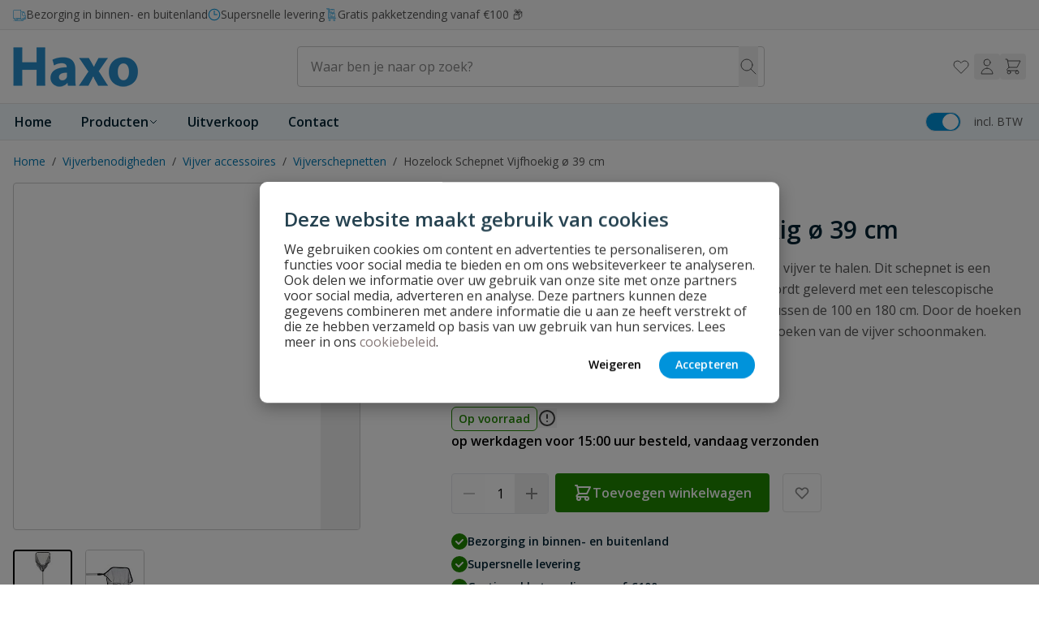

--- FILE ---
content_type: text/html; charset=UTF-8
request_url: https://haxo.nl/hozelock-schepnet-vijfhoekig/
body_size: 109204
content:
<!doctype html>
<html lang="nl">
<head prefix="og: http://ogp.me/ns# fb: http://ogp.me/ns/fb# product: http://ogp.me/ns/product#">
    <meta charset="utf-8"/>
<meta name="title" content="Hozelock Schepnet vijfhoek 39cm Kopen? Online Hozelock Winkel!"/>
<meta name="keywords" content="Hozelock Schepnet Vijfhoekig ø 39 cm"/>
<meta name="robots" content="INDEX,FOLLOW"/>
<meta name="viewport" content="width=device-width, initial-scale=1"/>
<title>Hozelock Schepnet vijfhoek 39cm Kopen? Online Hozelock Winkel!</title>
<link  rel="stylesheet" type="text/css"  media="all" href="https://haxo.nl/static/version1768313428/frontend/Wise/witway/nl_NL/Anowave_Ec/css/ec.css" />
<link  rel="stylesheet" type="text/css"  media="all" href="https://haxo.nl/static/version1768313428/frontend/Wise/witway/nl_NL/css/styles.css" />
<link  rel="stylesheet" type="text/css"  media="all" href="https://haxo.nl/static/version1768313428/frontend/Wise/witway/nl_NL/Paynl_Payment/css/payFastCheckout.css" />
<link  rel="canonical" href="https://haxo.nl/hozelock-schepnet-vijfhoekig/" />
<link  rel="icon" type="image/x-icon" href="https://haxo.nl/media/favicon/stores/8/favicon_1.ico" />
<link  rel="shortcut icon" type="image/x-icon" href="https://haxo.nl/media/favicon/stores/8/favicon_1.ico" />
<!-- begin Convert Experiences code--><script type="text/javascript" src="//cdn-4.convertexperiments.com/v1/js/10041132-100417104.js?environment=production"></script><!-- end Convert Experiences code -->
<style>
.amlabel-position-wrapper { z-index: 10 !important; }
</style>    <script data-ommit="true" nonce="bWYyMDVxaGR5d2szaTh6bHVpYjh6MWZ6dXRzbTI1dWc=">var AEC = (function(){return {add: function(context, dataLayer){let element = context, qty = 1, variants = [], variant = [], variant_attribute_option = [], items = [];document.querySelectorAll('input[name=qty]:checked, [name=qty]').forEach(element => {qty = element.value;});qty = Math.abs(qty);if (isNaN(qty)){qty = 1;}if ('undefined' !== typeof jQuery){var form = jQuery(context).closest('form');if (form.length && typeof form.valid === 'function'){if (!form.valid()){return true;}}}if (!AEC.gtm()){if (element.dataset.click){AEC.Time.track(dataLayer, AEC.Const.TIMING_CATEGORY_ADD_TO_CART, element.dataset.name, element.dataset.category);eval(element.dataset.click);}return true;}if(element.dataset.configurable){document.querySelectorAll('[name^="super_attribute"]').forEach(attribute => {if (attribute.matches('select')){var name = attribute.getAttribute('name'), id = name.substring(name.indexOf('[') + 1, name.lastIndexOf(']'));if (attribute.selectedIndex){var option = attribute.options[attribute.selectedIndex];if (option){variants.push({id: id,option: option.label,text: option.text});}}}if (attribute.matches('input') && -1 != attribute.type.indexOf('radio')){if (attribute.parentNode.classList.contains('swatch-option-selected') || attribute.checked){Object.entries(AEC.SUPER).forEach(([key, super_attribute]) => {if (-1 != attribute.name.indexOf("super_attribute[" + super_attribute.id + "]")){let variant = {id: super_attribute.id,text:super_attribute.label,option: attribute.value};variants.push(variant);}});}}});/** * Colour Swatch support */if (!variants.length){Object.entries(AEC.SUPER).forEach(([key, attribute]) => {var swatch = document.querySelectorAll('div[attribute-code="' + attribute.code + '"], div[data-attribute-code="' + attribute.code + '"]');swatch.forEach(element => {let variant = {id: attribute.id,text:'',option: null};var select = element.querySelector('select');if (select){if (select.selectedIndex){var option = select.options[select.selectedIndex];if (option){variant.text = option.text;variant.option = option.value;}}}else {var span = element.querySelector('span.swatch-attribute-selected-option');if (span){variant.text = span.innerHTML;variant.option = span.parentNode.dataset.optionSelected;}}variants.push(variant);});});}if (!variants.length){AEC.EventDispatcher.trigger('ec.variants', variants);}var SUPER_SELECTED = [];for (i = 0, l = variants.length; i < l; i++){for (a = 0, b = AEC.SUPER.length; a < b; a++){if (AEC.SUPER[a].id == variants[i].id){var text = variants[i].text;if (AEC.useDefaultValues){AEC.SUPER[a].options.forEach(option => {if (parseInt(option.value_index) == parseInt(variants[i].option)){if (option.hasOwnProperty('admin_label')){text = option.admin_label;}else if (option.hasOwnProperty('store_label')){text = option.store_label;}}});}variant.push([AEC.SUPER[a].label,text].join(AEC.Const.VARIANT_DELIMITER_ATT));let tier_price = Number.parseFloat(element.dataset.price).toFixed(2);Object.entries(AEC.CONFIGURABLE_SIMPLES).forEach(([key, simple]) => {    if (simple.hasOwnProperty('configurations'))    {    Object.entries(simple.configurations).forEach(([key, configuration]) => {if (configuration.label === variants[i].option){let prices = [];Object.entries(simple.price_tier).forEach(([key, tier]) => {if (parseInt(qty) >= parseInt(tier.price_qty)){prices.push(Number.parseFloat(tier.price));}});if (prices.length){tier_price = prices.sort(function(a,b) { return a < b; }).pop();}}});    }});variant_attribute_option.push({attribute: variants[i].id,option: variants[i].option,price:tier_price});}}}if (!variant.length){if (element.dataset.click){AEC.Time.track(dataLayer, AEC.Const.TIMING_CATEGORY_ADD_TO_CART, element.dataset.name, element.dataset.category);eval(element.dataset.click);}return true;}}if (element.dataset.grouped){for (u = 0, y = window.G.length; u < y; u++){let field = document.querySelector('[name="super_group[' + window.G[u].id + ']"]');if (field){(qty => {if (qty){let item = {'item_name': window.G[u].name,'item_id':     window.G[u].sku,'price': window.G[u].price,'category': window.G[u].category,'item_brand':window.G[u].brand,'quantity': qty};Object.assign(item, item, AEC.GA4.transformCategories(element.dataset.category));items.push(item);}})(Math.abs(field.value));}}}else{let price = Number.parseFloat(element.dataset.price);if (element.dataset.hasOwnProperty('selection')){let selection = parseInt(element.dataset.selection);Object.entries(AEC.CONFIGURABLE_SIMPLES).forEach(([key, simple]) => {if (key == selection){if (simple.hasOwnProperty('price_tier')){Object.entries(simple.configurations).forEach(([key, configuration]) => {let prices = [];Object.entries(simple.price_tier).forEach(([key, tier]) => {if (parseInt(qty) >= parseInt(tier.price_qty)){prices.push(Number.parseFloat(tier.price));}});if (prices.length){price = prices.sort(function(a,b) { return a < b; }).pop();}});}}});}let item = {'item_name': element.dataset.name,'item_id':     1 === parseInt(element.dataset.useSimple) ? element.dataset.simpleId : element.dataset.id,'price': price,'item_brand':element.dataset.brand,'item_variant':variant.join(AEC.Const.VARIANT_DELIMITER),'variants':variants,'category':element.dataset.category,'quantity': qty,'currency':AEC.currencyCode,'index': 0};Object.assign(item, item, AEC.GA4.transformCategories(element.dataset.category));items.push(item);}let value_combined = 0;for (i = 0, l = items.length; i < l; i++){value_combined += (Number.parseFloat(items[i].price) * Number.parseInt(items[i].quantity));(function(item){Object.entries(AEC.parseJSON(element.dataset.attributes)).forEach(([key, value]) => {item[key] = value;});let options = [];Object.entries(AEC.parseJSON(element.dataset.options)).forEach(([key, name]) => {let option = document.querySelector('[name="options[' + key + ']"]'), value = null;switch(true){case option instanceof HTMLInputElement: case option instanceof HTMLTextAreaElement: value = option.value;break;case option instanceof HTMLSelectElement: value = option.options[option.selectedIndex].text;break;}if (value){options.push({ name: name, value: value });}});if (options.length){item['options'] = options;}})(items[i]);}var data = {'event':'add_to_cart','eventLabel': element.dataset.name,'ecommerce': {'currency': AEC.currencyCode,'value':value_combined,'item_list_id': element.dataset.list,'item_list_name': element.dataset.list,'items': items,'options': variant_attribute_option},'currentStore': element.dataset.store};if (AEC.useDefaultValues){data['currentStore'] = AEC.storeName;}/** * Notify listeners */this.EventDispatcher.trigger('ec.add.data', data);/** * Track event */AEC.CookieConsent.queue(() => {AEC.Cookie.add(data).push(dataLayer);}).process();/** * Save backreference */if (AEC.localStorage){(function(items){for (var i = 0, l = items.length; i < l; i++){AEC.Storage.reference().set({id: items[i].item_id,category: items[i].category});}})(items);}/** * Track time  */AEC.Time.track(dataLayer, AEC.Const.TIMING_CATEGORY_ADD_TO_CART, element.dataset.name, element.dataset.category);if (AEC.facebook){if ("undefined" !== typeof fbq){(function(product, items, fbq){var content_ids = [], price = 0;for (i = 0, l = items.length; i < l; i++){content_ids.push(items[i].item_id);price += parseFloat(items[i].price);}(function(callback){if (AEC.Const.COOKIE_DIRECTIVE){AEC.CookieConsent.queue(callback).process();}else {callback.apply(window,[]);}})((function(product, content_ids, price){return function(){if ('undefined' === typeof variants){variants = [];}fbq('track', 'AddToCart', {content_name: product,content_ids: content_ids,content_type: !variants.length ? 'product' : 'product_group',value: price,currency: AEC.currencyCode}, { eventID: AEC.UUID.generate({ event: 'AddToCart'})});};})(product, content_ids, price));})(element.dataset.name, items, fbq);}}if (element.dataset.click){eval(element.dataset.click);}return true;},addSwatch: function(context,dataLayer){var element = context;if (window.jQuery) {  jQuery(document).on('ajax:addToCart', function(){var attributes = [];Object.entries(AEC.parseJSON(element.dataset.swatch)).forEach(([key, value]) => {attributes.push(value);});var option = document.querySelector('.swatch-option.selected');if (!option){let form = jQuery(element).parents('form:first');if (form){let selected = [];Object.entries(attributes).forEach(([key, value]) => {let a = form.find('input[name="super_attribute[' + value.attribute_id + ']"]').get(0).dataset.label;let b = value.attribute_label;selected.push([b,a].join(AEC.Const.VARIANT_DELIMITER_ATT));});variant = [selected].join(AEC.Const.VARIANT_DELIMITER);}}else {variant = [[attributes[0].attribute_label, option.getAttribute('aria-label')].join(AEC.Const.VARIANT_DELIMITER_ATT)].join(AEC.Const.VARIANT_DELIMITER);}let items = [];let item =  {'item_name': element.dataset.name,'item_id':     element.dataset.id,'price': element.dataset.price,'category': element.dataset.category,'item_brand':element.dataset.brand,'item_variant':variant,'item_list_name': element.dataset.list,'item_list_id': element.dataset.list,'quantity': 1,'index':element.dataset.position};Object.assign(item, item, AEC.GA4.transformCategories(element.dataset.category));/** * Track event */AEC.Cookie.add({'event': 'add_to_cart','currency':AEC.currencyCode,'eventLabel': element.dataset.name,'item_list_id': element.dataset.list,'item_list_name': element.dataset.list,'ecommerce': {'items': [item]},'currentStore': element.dataset.store}).push(dataLayer);/** * Track time  */AEC.Time.track(dataLayer, AEC.Const.TIMING_CATEGORY_ADD_TO_CART, element.dataset.name, element.dataset.category);});}return true;},click: function(context,dataLayer){var element = context;if (!AEC.gtm()){AEC.Time.track(dataLayer, AEC.Const.TIMING_CATEGORY_PRODUCT_CLICK, element.dataset.name, element.dataset.category);return true;}var item = {'item_name': element.dataset.name,'item_id': element.dataset.id,'price': element.dataset.price,'item_brand':element.dataset.brand,'quantity': element.dataset.quantity,'index':element.dataset.position,'category':element.dataset.category,'currency':AEC.currencyCode};Object.entries(AEC.parseJSON(element.dataset.attributes)).forEach(([key, value]) => {item[key] = value;});Object.assign(item, item, AEC.GA4.augmentCategories(item));var data = {'event': 'select_item','eventLabel': element.dataset.name,'item_list_id': element.dataset.list, 'item_list_name': element.dataset.list,'ecommerce': {'items': [item]},         'currentStore': element.dataset.store};/** * Push data */AEC.CookieConsent.queue(() => {AEC.Cookie.click(data).push(dataLayer);}).process();/** * Track time  */AEC.Time.track(dataLayer, AEC.Const.TIMING_CATEGORY_PRODUCT_CLICK, element.dataset.name, element.dataset.category);if (element.dataset.click){eval(element.dataset.click);}return true;},remove: function(context, dataLayer){var element = context;if (!AEC.gtm()){AEC.Time.track(dataLayer, AEC.Const.TIMING_CATEGORY_REMOVE_FROM_CART, element.dataset.name, element.dataset.category);}var item = {'item_name': element.dataset.name,'item_id': element.dataset.id,'price': parseFloat(element.dataset.price),'category': element.dataset.category,'item_brand':element.dataset.brand,'quantity': element.dataset.quantity,'currency': AEC.currencyCode};Object.entries(AEC.parseJSON(element.dataset.attributes)).forEach(([key, value]) => {item[key] = value;});Object.assign(item, item, AEC.GA4.augmentCategories(item));var data = {'event': 'remove_from_cart','eventLabel': element.dataset.name,'ecommerce': {'item_list_id':  element.dataset.list,'item_list_name':  element.dataset.list,'items': [item]}};AEC.EventDispatcher.trigger('ec.remove.data', data);if (AEC.Message.confirm){require(['Magento_Ui/js/modal/confirm'], function(confirmation) {    confirmation(    {        title: AEC.Message.confirmRemoveTitle,        content: AEC.Message.confirmRemove,        actions:         {            confirm: function()            {            /** * Track event */AEC.Cookie.remove(data).push(dataLayer);/** * Track time  */AEC.Time.track(dataLayer, AEC.Const.TIMING_CATEGORY_REMOVE_FROM_CART, element.dataset.name);/** * Execute standard data-post */(params => {let form = document.createElement("form");                form.setAttribute('method', 'post');                form.setAttribute('action', params.action);                                let formKey = jQuery.cookie('form_key');                                if (formKey)                {                params.data['form_key'] = formKey;                }                                Object.entries(params.data).forEach(([name, value]) => {let input = document.createElement('input');input.setAttribute('type', 'text');input.setAttribute('name',  name);input.setAttribute('value', value);form.append(input);});                                document.querySelector("body").appendChild(form);                                form.submit();})(AEC.parseJSON(element.dataset.postAction));            },            cancel: function()            {            return false;            },            always: function()            {            return false;            }        }    });});}else {/** * Track event */AEC.Cookie.remove(data).push(dataLayer);/** * Track time  */AEC.Time.track(dataLayer, AEC.Const.TIMING_CATEGORY_REMOVE_FROM_CART, element.dataset.name);}return false;},wishlist: function(context, dataLayer){var element = context;if (!AEC.gtm()){/** * Track time  */AEC.Time.track(dataLayer, AEC.Const.TIMING_CATEGORY_PRODUCT_WISHLIST, element.dataset.name,'Wishlist');return true;}let attributes = JSON.parse(element.dataset.eventAttributes);/** * Track event */AEC.Cookie.wishlist({event: element.dataset.event,eventLabel: element.dataset.eventLabel,ecommerce: {items: attributes.items}}).push(dataLayer);return true;},wishlistRemove: function(context, dataLayer){var element = context;if (!AEC.gtm()){/** * Track time  */AEC.Time.track(dataLayer, AEC.Const.TIMING_CATEGORY_PRODUCT_WISHLIST, element.dataset.name,'Wishlist');return true;}let attributes = JSON.parse(element.dataset.eventAttributes);/** * Track event */AEC.Cookie.wishlistRemove({event: element.dataset.event,eventLabel: element.dataset.eventLabel,ecommerce: {items: attributes.items}}).push(dataLayer);return true;},compare: function(context, dataLayer){var element = context;if (!AEC.gtm()){/** * Track time  */AEC.Time.track(dataLayer, AEC.Const.TIMING_CATEGORY_PRODUCT_COMPARE, element.dataset.name,'Compare');return true;}let attributes = JSON.parse(element.dataset.eventAttributes);AEC.Cookie.compare({event: element.dataset.event,eventLabel: element.dataset.eventLabel,ecommerce: {items: attributes.items}}).push(dataLayer);return true;},Bind: (function(){return {apply: function(parameters){/** * Merge persistent storage */AEC.Persist.merge();/** * Push private data */AEC.Cookie.pushPrivate();document.addEventListener('DOMContentLoaded',() => {document.body.addEventListener('catalogCategoryAddToCartRedirect', () => {dataLayer.push({event: AEC.Const.CATALOG_CATEGORY_ADD_TO_CART_REDIRECT_EVENT});});});if (parameters){if (parameters.performance){if (window.performance){window.onload = function(){setTimeout(function(){    var time = performance.timing.loadEventEnd - performance.timing.responseEnd;        var timePayload =     {    'event':'performance',    'performance':    {    'timingCategory':'Load times',    'timingVar':'load',    'timingValue': (time % 60000)    }    };        switch(window.google_tag_params.ecomm_pagetype)    {    case 'home':        timePayload.performance.timingLabel = 'Home';        AEC.CookieConsent.queue(() =>             {            dataLayer.push(timePayload);            }).process();        break;    case 'product':        timePayload.performance.timingLabel = 'Product';        AEC.CookieConsent.queue(() =>             {            dataLayer.push(timePayload);            }).process();        break;        case 'category':        timePayload.performance.timingLabel = 'Category';        AEC.CookieConsent.queue(() =>             {            dataLayer.push(timePayload);            }).process();        break;    }    }, 0);};}}}return this;}};})(),Time: (function(){var T = {event: 'trackTime',timingCategory:'',timingVar:'',timingValue:-1,timingLabel:''};var time = new Date().getTime();return {track: function(dataLayer, category, variable, label){T.timingValue = (new Date().getTime()) - time;if (category){T.timingCategory = category;}if (variable){T.timingVar = variable;}if (label){T.timingLabel = label;}(function(callback){if (AEC.Const.COOKIE_DIRECTIVE){AEC.CookieConsent.queue(callback).process();}else {callback.apply(window,[]);}})((function(dataLayer, T){return function(){dataLayer.push(T);};})(dataLayer, T));},trackContinue: function(dataLayer, category, variable, label){this.track(dataLayer, category, variable, label);time = new Date().getTime();}};})(),Persist:(function(){var DATA_KEY = 'persist'; var proto = 'undefined' != typeof Storage ? {push: function(key, entity){/** * Get data */var data = this.data();/** * Push data */data[key] = entity;/** * Save to local storage */localStorage.setItem(DATA_KEY, JSON.stringify(data));return this;},data: function(){var data = localStorage.getItem(DATA_KEY);if (null !== data){return JSON.parse(data);}return {};},merge: function(){var data = this.data();var push = {persist: {}};for (var i in data){push.persist[i] = data[i];}dataLayer.push(push);return this;},clear: function(){/** * Reset private local storage */localStorage.setItem(DATA_KEY,JSON.stringify({}));return this;}} : {push: function(){}, merge: function(){},clear: function(){}};/** * Constants */proto.CONST_KEY_PROMOTION = 'persist_promotion';return proto;})(),Checkout: (function(){return {init: false,data: {},tracked: {},getData: function(){return this.data;},getPayload: function(){if (this.data && this.data.hasOwnProperty('payload')){return this.data.payload;}return {error: 'Missing checkout payload data'};},step: function(previous, current, currentCode){if (!this.init){return this.fail('Step tracking requires a checkout page.');}if (this.data && this.data.hasOwnProperty('ecommerce')){this.data.ecommerce['step'] = ++current;/** * Notify listeners */AEC.EventDispatcher.trigger('ec.checkout.step.data', this.data);/** * Track checkout step */AEC.Cookie.checkout(this.data).push(dataLayer);}return this;},stepOption: function(step, option){if (!option){return this;}if (!this.init){return this.fail('Step option tracking requires a checkout page.');}if (!option.toString().length){return this;}var data = {    'event': 'checkoutOption',    'ecommerce':     {    'checkout_option':     {    'actionField':     {    'step': step,    'option': option    }    }    }        };/** * Notify listeners */AEC.EventDispatcher.trigger('ec.checkout.step.option.data', data);/** * Track checkout option */AEC.CookieConsent.queue(() => {AEC.Cookie.checkoutOption(data).push(dataLayer);}).process();return this;},fail: function(message){console.log(message);return this;}};})(),Cookie: (function(){return {data: null,privateData: null,reset: function(){if (AEC.reset){dataLayer.push({ ecommerce: null });}return dataLayer;},push: function(dataLayer, consent){consent = typeof consent !== 'undefined' ? consent : true;if (this.data){if (consent){this.reset().push(this.data);}else {this.reset().push(this.data);}/** * Reset data to prevent further push */this.data = null;}return this;},pushPrivate: function(){var data = this.getPrivateData();if (data){dataLayer.push({privateData: data});}return this;},augment: function(products){/** * Parse data & apply local reference */var reference = AEC.Storage.reference().get();if (reference){for (var i = 0, l = products.length; i < l; i++){for (var a = 0, b = reference.length; a < b; a++){if (products[i].item_id.toString().toLowerCase() === reference[a].id.toString().toLowerCase()){products[i].category = reference[a].category;}}}}return products;},click: function(data){AEC.EventDispatcher.trigger('ec.cookie.click.data', data);this.data = data;return this;},add: function(data){AEC.EventDispatcher.trigger('ec.cookie.add.data', data);this.data = data;return this;},remove: function(data){AEC.EventDispatcher.trigger('ec.cookie.remove.item.data', data);this.data = data;if (AEC.localStorage){this.data.ecommerce.items = this.augment(this.data.ecommerce.items);}return this;},compare: function(data){AEC.EventDispatcher.trigger('ec.cookie.compare.data', data);this.data = data;return this;},wishlist: function(data){AEC.EventDispatcher.trigger('ec.cookie.wishlist.data', data);this.data = data;return this;},wishlistRemove: function(data){AEC.EventDispatcher.trigger('ec.cookie.wishlist.remove.data', data);this.data = data;return this;},update: function(data){AEC.EventDispatcher.trigger('ec.cookie.update.item.data', data);this.data = data;return this;},visitor: function(data){AEC.EventDispatcher.trigger('ec.cookie.visitor.data', data);this.data = (function(data, privateData){if (privateData){if (privateData.hasOwnProperty('visitor')){data.visitorId    = privateData.visitor.visitorId;data.visitorLoginState = privateData.visitor.visitorLoginState;}}return data;})(data, AEC.Cookie.getPrivateData());return this;},detail: function(data){AEC.EventDispatcher.trigger('ec.cookie.detail.data', data);this.data = data;return this;},purchase: function(data){AEC.EventDispatcher.trigger('ec.cookie.purchase.data', data);this.data = data;if (AEC.localStorage){this.data.ecommerce.purchase.items = this.augment(this.data.ecommerce.purchase.items);}return this;},impressions: function(data){AEC.EventDispatcher.trigger('ec.cookie.impression.data', data);this.data = data;return this;},checkout: function(data){AEC.EventDispatcher.trigger('ec.cookie.checkout.step.data', data);this.data = data;if (AEC.localStorage){this.data.ecommerce.items = this.augment(this.data.ecommerce.items);}return this;},checkoutOption: function(data){AEC.EventDispatcher.trigger('ec.cookie.checkout.step.option.data', data);this.data = data;return this;},promotion: function(data){AEC.EventDispatcher.trigger('ec.cookie.promotion.data', data);this.data = data;return this;},promotionClick: function(data, element){AEC.EventDispatcher.trigger('ec.cookie.promotion.click', data,    {element: element   });this.data = data;return this;},remarketing: function(data){AEC.EventDispatcher.trigger('ec.cookie.remarketing.data', data);this.data = data;return this;},getPrivateData: function(){if (!this.privateData){var cookie = this.get('privateData');if (cookie){this.privateData = this.parse(cookie);}}return this.privateData;},set: function(name, value, days){if (!days){days = 30;} let date = new Date();                        date.setTime(date.getTime() + (days * 24 * 60 * 60 * 1000));                    document.cookie = name + "=" + value + "; expires=" + date.toGMTString() + "; path=/";                return this;},get: function(name){var start = document.cookie.indexOf(name + "="), len = start + name.length + 1;if ((!start) && (name != document.cookie.substring(0, name.length))) {    return null;}if (start == -1) {return null;}var end = document.cookie.indexOf(String.fromCharCode(59), len);if (end == -1) {end = document.cookie.length;}return decodeURIComponent(document.cookie.substring(len, end));},unset: function(name) {                   document.cookie = name + "=" + "; path=/; expires=" + (new Date(0)).toUTCString();                                return this;            },parse: function(json){var json = decodeURIComponent(json.replace(/\+/g, ' '));                return JSON.parse(json);}};})(),CookieConsent: (function(){return {chain: {},endpoints:{},cookies: {},nonce: {},widget: {display: false,color: 'rgba(0,0,0,1)',colorEnd: 'rgba(0,0,0,1)'},queue: function(callback, event){event = typeof event !== 'undefined' ? event : AEC.Const.COOKIE_DIRECTIVE_CONSENT_GRANTED_EVENT;if (!this.chain.hasOwnProperty(event)){this.chain[event] = [];}this.chain[event].push(callback);return this;},dispatch: function(consent){/** * Essential cookies */AEC.Const.COOKIE_DIRECTIVE_CONSENT_GRANTED = true;/** * Push consent to dataLayer */dataLayer.push(consent);return this.process(consent.event);},process: function(event){event = typeof event !== 'undefined' ? event : AEC.Const.COOKIE_DIRECTIVE_CONSENT_GRANTED_EVENT;if (this.getConsent(event)){this.dequeue(event);}else if (AEC.Const.COOKIE_DIRECTIVE_OVERRIDE_DECLINE){this.dequeue(event);}return this;},dequeue: function(event){if (this.chain.hasOwnProperty(event)){for (a = 0, b = this.chain[event].length; a < b; a++){this.chain[event][a].apply(this,[]);}this.chain[event] = [];}return this;},getConsent: function(event){return !AEC.Const.COOKIE_DIRECTIVE ? true : 1 == AEC.Cookie.get(event);},acceptGoogleConsent: function(segments){if ('function' === typeof gtag){const consentMode = true === AEC.Const.COOKIE_DIRECTIVE_SEGMENT_MODE ? {ad_storage: -1 !== segments.indexOf('cookieConsentMarketingGranted')? 'granted' : 'denied',security_storage:-1 !== segments.indexOf('cookieConsentGranted')? 'granted' : 'denied',functionality_storage:-1 !== segments.indexOf('cookieConsentGranted')   ? 'granted' : 'denied',personalization_storage:-1 !== segments.indexOf('cookieConsentPreferencesGranted') ? 'granted' : 'denied',analytics_storage:-1 !== segments.indexOf('cookieConsentAnalyticsGranted')? 'granted' : 'denied',ad_user_data:    -1 !== segments.indexOf('cookieConsentUserdata')? 'granted' : 'denied',ad_personalization:    -1 !== segments.indexOf('cookieConsentPersonalization')? 'granted' : 'denied'} : {ad_storage: 'granted',security_storage:'granted',functionality_storage:'granted',personalization_storage:'granted',analytics_storage:'granted',ad_user_data:'granted',ad_personalization:'granted'};/** * Update consent */gtag('consent','update',consentMode);/** * Update localStorage */        localStorage.setItem('consentMode', JSON.stringify(consentMode));                /**         * Dispatch custom event         */        window.dispatchEvent(new CustomEvent("consent_accept", { detail: { consentMode: consentMode, segments: segments } }));}return this;},acceptConsent: function(event){return this.dispatch({ event:event });},declineConsent: function(event){return this.dispatch({ event:event });},declineGoogleConsent: function(){if ('function' === typeof gtag){const consentMode = {ad_storage: 'denied',security_storage:'denied',functionality_storage:'denied',personalization_storage:'denied',analytics_storage:'denied',ad_user_data:'denied',ad_personalization:'denied'};/** * Update consent */gtag('consent','update',consentMode);/** * Update localStorage */        localStorage.setItem('consentMode', JSON.stringify(consentMode));        /**         * Dispatch custom event         */        window.dispatchEvent(new CustomEvent("consent_decline",{ detail: { consentMode: consentMode } }));}return this;},setEndpoints: function(endpoints){this.endpoints = endpoints;return this;},getConsentDialog: function(dataLayer){var endpoints = this.endpoints;if (1 == AEC.Cookie.get(AEC.Const.COOKIE_DIRECTIVE_CONSENT_DECLINE_EVENT)){AEC.CookieConsent.declineGoogleConsent([AEC.Const.COOKIE_DIRECTIVE_CONSENT_DECLINE_EVEN]).getWidget();return true;}if (1 != AEC.Cookie.get(AEC.Const.COOKIE_DIRECTIVE_CONSENT_GRANTED_EVENT)){this.renderConsentDialog(dataLayer);}else {if (AEC.Const.COOKIE_DIRECTIVE_SEGMENT_MODE){(segments => {let grant = [];for (i = 0, l = segments.length; i < l;i++){if (1 == AEC.Cookie.get(segments[i])){AEC.CookieConsent.acceptConsent(segments[i]);grant.push(segments[i]);}}AEC.CookieConsent.acceptGoogleConsent(grant).getWidget();})(AEC.Const.COOKIE_DIRECTIVE_SEGMENT_MODE_EVENTS);}else {AEC.CookieConsent.acceptConsent(AEC.Const.COOKIE_DIRECTIVE_CONSENT_GRANTED_EVENT).getWidget();}}},closeConsentDialog: function(directive){directive.remove();this.getWidget();return this;},renderConsentDialog: function(dataLayer){let template = document.querySelector('template[data-consent]');(endpoints => {var directive = (body => {body.insertAdjacentHTML('beforeend', template.innerHTML);return body.lastElementChild;})(document.body);let uuid = AEC.Cookie.get('cookieUuid');if (uuid){directive.querySelector('[data-consent-uuid').innerHTML = uuid;}let check_default = Number(directive.dataset.check);directive.querySelectorAll('input[type=checkbox][data-consent]').forEach(checkbox => {checkbox.checked = AEC.CookieConsent.getConsent(checkbox.dataset.consent) ? true : (!uuid && check_default ? true : false);});directive.querySelector('[data-consent-uuid-wrapper]').style.display = uuid ? 'block' : 'none';(directive => {let listener = event => {if (event.key === 'Escape')         {        AEC.CookieConsent.closeConsentDialog(directive).acquireProxyCookies();        }};document.addEventListener('keydown', event => {listener(event);document.removeEventListener('keydown', listener);});})(directive);directive.querySelectorAll('a.customize').forEach(element => {let customize = directive.querySelector('.ec-gtm-cookie-directive-customize');element.addEventListener('click', event => {if ('block' === customize.style.display){directive.querySelector('a.action.accept').style.display = 'none';customize.style.display = 'none';}else {directive.querySelector('a.action.accept').style.display = 'block';customize.style.display = 'block';}event.target.innerHTML = 'block' === customize.style.display ? event.target.dataset.hide : event.target.dataset.show;});});directive.querySelectorAll('a.ec-gtm-cookie-directive-note-toggle').forEach(element => {element.addEventListener('click', event => {if ('block' === event.target.nextElementSibling.style.display){event.target.nextElementSibling.style.display = 'none';}else {directive.querySelectorAll('.ec-gtm-cookie-directive-note').forEach(note => {note.previousElementSibling.innerHTML = note.previousElementSibling.dataset.show;note.style.display = 'none';});event.target.nextElementSibling.style.display = 'block';}event.target.innerHTML = 'block' === event.target.nextElementSibling.style.display ? event.target.dataset.hide : event.target.dataset.show;});});directive.querySelectorAll('a.accept').forEach(element => {element.addEventListener('click', event => {event.target.text = event.target.dataset.confirm;var grant = [...directive.querySelectorAll('[name="cookie[]"]:checked')].map(element => { return element.value });grant.unshift('cookieConsentGranted');AEC.CookieConsent.acceptGoogleConsent(grant);AEC.Request.post(endpoints.cookie, { cookie: grant }, response => {Object.keys(response).forEach(event => {AEC.CookieConsent.acceptConsent(event);});AEC.CookieConsent.closeConsentDialog(directive).acquireProxyCookies();});});});directive.querySelectorAll('a.accept-all').forEach(element => {element.addEventListener('click', event => {event.target.text = event.target.dataset.confirm;[...directive.querySelectorAll('[name="cookie[]"]')].forEach(element => {element.checked = true;});var grant = [...directive.querySelectorAll('[name="cookie[]"]:checked')].map(element => { return element.value });grant.unshift('cookieConsentGranted');AEC.CookieConsent.acceptGoogleConsent(grant);AEC.Request.post(endpoints.cookie, { cookie: grant }, response => {Object.keys(response).forEach(event => {AEC.CookieConsent.acceptConsent(event);});AEC.CookieConsent.closeConsentDialog(directive).acquireProxyCookies();});});});directive.querySelectorAll('a.decline').forEach(element => {element.addEventListener('click', event => {[...directive.querySelectorAll('[name="cookie[]"]')].forEach(element => {element.checked = false;});AEC.CookieConsent.declineGoogleConsent();AEC.Request.post(endpoints.cookie, { decline: true }, response => {Object.keys(response).forEach(event => {AEC.CookieConsent.declineConsent(event);});AEC.CookieConsent.closeConsentDialog(directive).acquireProxyCookies();});});});directive.querySelectorAll('a.close').forEach(element => {element.style.display = AEC.Const.COOKIE_DIRECTIVE_CONSENT_GRANTED ? 'block' : 'none';element.addEventListener('click', event => {AEC.CookieConsent.closeConsentDialog(directive).acquireProxyCookies();});});})(this.endpoints);return this;},acquireProxyCookies: function(){const acquire = localStorage.getItem("acquire");if (!acquire){document.cookie.split(';').map(e => e.trim()).forEach(cookie => {let name = cookie.substr(0, cookie.indexOf('='));if (!this.cookies.hasOwnProperty(name)){this.cookies[name] = true;}});AEC.Request.post(this.endpoints.cookieConsent, { cookies: this.cookies }, response => {return true;});localStorage.setItem("acquire", true);}return this;},setProxy: function(){if (true){let cookieDesc = Object.getOwnPropertyDescriptor(Document.prototype, 'cookie') || Object.getOwnPropertyDescriptor(HTMLDocument.prototype, 'cookie');     function checkStorage()     {    return [].concat.apply([], []);    }        window.addEventListener('captured_cookie', event =>     {    this.cookies[event.detail.cookie.name] = event.detail.cookie.value;    });        if (cookieDesc && cookieDesc.configurable)     {        Object.defineProperty(document, 'cookie',         {            get: function()             {                return cookieDesc.get.call(document);            },            set: function(val)             {                var c = val.split('=')[0];                                if (val[0] === '!')                 {                    cookieDesc.set.call(document, val.slice(1));                }                 else if (-1 == checkStorage().indexOf(c))                 {                    cookieDesc.set.call(document, val);                                        window.dispatchEvent(new CustomEvent("captured_cookie",{ detail: { cookie: { name: c, value: val } }}));                }                 else                 {                    blocked.push(val);                }            }        });    }}        return this;},setNonce: function(nonce){this.nonce = nonce;return this;},setWidget: function(options){    (() =>     {    let block = {};        let materialize = (script, nonce) =>     {    let tag = document.createElement('script');          tag.type = "text/javascript";    tag.innerHTML = script.innerHTML;        if (script.getAttribute('src'))    {    tag.src = script.src;    }        tag.setAttribute('nonce', nonce);          script.parentNode.appendChild(tag);    script.parentNode.removeChild(script);    };    let pickup = event =>     {    document.querySelectorAll('script[data-consent]').forEach(script =>     {    let segment = script.dataset.segment;        if (-1 != event.detail.segments.indexOf(segment)){    delete script.dataset.consent;    delete script.dataset.segment;    materialize(script, this.nonce);}    });    };        window.addEventListener('consent_accept', event =>     {    pickup(event);        (e =>     {    window.addEventListener('load', event =>     {    pickup(e);    });        })(event);    });    })();    this.widget = {...this.widget, ...options };return this;},getWidget: function(){if (this.widget.display){let svg = (node => {return (text => {let styles = {position: 'fixed', bottom: '10px', left: '10px','z-index': '9999', cursor: 'pointer' };let style = Object.entries(styles).map(([key, value]) => {return [key,value].join(':');});let svg = node('svg', { id: 'consentWidget', width:52, height: 50, style: style.join(';') });let gradient = node('linearGradient', { id: 'gradient', gradientTransform: 'rotate(90)'});let filter = node('filter', { id: 'shadow' });[node('feDropShadow', { dx: '0',   dy: '0',  stdDeviation: '0.7','flood-opacity': 0.5 }),].forEach(element => {filter.appendChild(element);});            let count = parseInt(text);[node('stop', { offset: '0%',   'stop-color': this.widget.color }),node('stop', { offset: '100%', 'stop-color': this.widget.colorEnd })].forEach(element => {gradient.appendChild(element);});if (0){svg.appendChild(filter);}svg.appendChild(gradient);let transform = 'scale(1.5 1.5) translate(0 10)';[node('path', { id: 'a', d: 'M22.6004 0H7.40039C3.50039 0 0.400391 3.1 0.400391 7C0.400391 10.9 3.50039 14 7.40039 14H22.6004C26.5004 14 29.6004 10.9 29.6004 7C29.6004 3.1 26.4004 0 22.6004 0ZM1.60039 7C1.60039 3.8 4.20039 1.2 7.40039 1.2H17.3004L14.2004 12.8H7.40039C4.20039 12.8 1.60039 10.2 1.60039 7Z', filter: 'url(#shadow)', fill: 'url(#gradient)', transform: transform }),node('path', { id: 'b', d: 'M24.6012 4.0001C24.8012 4.2001 24.8012 4.6001 24.6012 4.8001L22.5012 7.0001L24.7012 9.2001C24.9012 9.4001 24.9012 9.8001 24.7012 10.0001C24.5012 10.2001 24.1012 10.2001 23.9012 10.0001L21.7012 7.8001L19.5012 10.0001C19.3012 10.2001 18.9012 10.2001 18.7012 10.0001C18.5012 9.8001 18.5012 9.4001 18.7012 9.2001L20.8012 7.0001L18.6012 4.8001C18.4012 4.6001 18.4012 4.2001 18.6012 4.0001C18.8012 3.8001 19.2012 3.8001 19.4012 4.0001L21.6012 6.2001L23.8012 4.0001C24.0012 3.8001 24.4012 3.8001 24.6012 4.0001Z',  fill: 'rgba(255,255,255,1)', transform: transform }),node('path', { id: 'c', d: 'M12.7 4.1002C12.9 4.3002 13 4.7002 12.8 4.9002L8.6 9.8002C8.5 9.9002 8.4 10.0002 8.3 10.0002C8.1 10.1002 7.8 10.1002 7.6 9.9002L5.4 7.7002C5.2 7.5002 5.2 7.1002 5.4 6.9002C5.6 6.7002 6 6.7002 6.2 6.9002L8 8.6002L11.8 4.1002C12 3.9002 12.4 3.9002 12.7 4.1002Z', fill: 'url(#gradient)', transform: transform })].forEach(element => {svg.appendChild(element);});let loader = node('circle', { id: 'd', cx: 13, cy:25.5, r: 6, fill:'transparent', stroke:'url(#gradient)', 'stroke-width':2, 'stroke-dasharray':'60 40', 'stroke-dashoffset': 40, filter: 'url(#shadow)', style: 'display:none'  });[node('animateTransform', { attributeName: "transform",        attributeType:"XML",        type:"rotate",        dur:"1s",        from:"0 13 25.5",        to:"360 13 25.5",        repeatCount:"indefinite" })].forEach(element => {loader.appendChild(element);});svg.appendChild(loader);return svg;});})((n, v) => {  n = document.createElementNS("http://www.w3.org/2000/svg", n);    for (var p in v)   {  n.setAttributeNS(null, p, v[p]);  }    return n;});let widget = svg();/** * Remove widget */this.deleteWidget();/** * Add widget */document.body.appendChild(widget);/** * Render widget */document.body.querySelectorAll('[id=consentWidget]').forEach(element => {element.addEventListener('click', event => {AEC.CookieConsent.renderConsentDialog(dataLayer);});});return widget;}return null;},deleteWidget: function(){document.body.querySelectorAll('[id=consentWidget]').forEach(element => {element.parentNode.removeChild(element);});return this;},loader: (function(){return {show: function(){document.querySelectorAll('[id=c]').forEach(e => { e.style.display = 'none' });document.querySelectorAll('[id=d]').forEach(e => { e.style.display = 'block' });},hide: function(){document.querySelectorAll('[id=c]').forEach(e => { e.style.display = 'block' });document.querySelectorAll('[id=d]').forEach(e => { e.style.display = 'none' });}}})()}})(),Storage: (function(api){return {set: function(property, value){if ('undefined' !== typeof(Storage)){localStorage.setItem(property, JSON.stringify(value));}return this;},get: function(property){if ('undefined' !== typeof(Storage)){return JSON.parse(localStorage.getItem(property));}return null;},reference: function(){return (function(storage){return {set: function(reference){var current = storage.get('category.add') || [];var exists = (function(current, reference){for (i = 0, l = current.length; i < l; i++){if (current[i].id.toString().toLowerCase() === reference.id.toString().toLowerCase()){/** * Update category */current[i].category = reference.category;return true;}}return false;})(current, reference);if (!exists){current.push(reference);}storage.set('category.add', current);return this;},get: function(){return storage.get('category.add');}}})(this);}}})(),gtm: function(){if ("undefined" === typeof google_tag_manager){/** * Log error to console */console.log('Unable to detect Google Tag Manager. Please verify if GTM install snippet is available.');return false;}return true;},parseJSON: function(content){if ('object' === typeof content){return content;}if ('string' === typeof content){try {return JSON.parse(content);}catch (e){}}return {};}, getPayloadSize: function(object){var objects = [object], size = 0;    for (var index = 0; index < objects.length; index++)     {        switch (typeof objects[index])         {            case 'boolean':                size += 4;                break;            case 'number':                size += 8;                break;            case 'string':                size += 2 * objects[index].length;                break;            case 'object':                if (Object.prototype.toString.call(objects[index]) != '[object Array]')                 {                    for (var key in objects[index]) size += 2 * key.length;                }                for (var key in objects[index])                 {                    var processed = false;                                        for (var search = 0; search < objects.length; search++)                     {                        if (objects[search] === objects[index][key]) {                            processed = true;                            break;                        }                    }                    if (!processed) objects.push(objects[index][key]);                }        }    }    return size;},getPayloadChunks: function(arr, len){var chunks = [],i = 0, n = arr.length;while (i < n) {    chunks.push(arr.slice(i, i += len));};return chunks;},url: function(url){return [this.Const.URL, url].join('');},EventDispatcher: (function(){return {events: {},    on: function(event, callback)     {        var handlers = this.events[event] || [];                handlers.push(callback);                this.events[event] = handlers;    },    trigger: function()     {    /**     * Cast arguments to array     */    let args = [...arguments];        /**     * Get event     */    let event = args ? args.shift() : null;        /**     * Get handlers     */    let handlers = this.events[event] || [];        /**     * Get data     */    let data = args ? args.shift() : {};        /**     * Get options     */    let options = args ? args.shift() : {};    /**     * Quit if no handler     */        if (!handlers || handlers.length < 1)        {            return;        }                console.log(event + '(' + handlers.length + ' listeners)');                handlers.forEach(function(handler)        {        handler(data, options);        });    }}})(),Request: (function(){return {get: function(url, params, callback){this.execute('GET', [url,this.serialize(params)].join('?'), callback).send(null);},post: function(url, params, callback) {this.execute('POST', url, callback).send(this.serialize(params));},execute: function(method, url, callback){try {var request = new XMLHttpRequest();request.open(method, url, true);request.setRequestHeader('Content-Type','application/x-www-form-urlencoded');request.setRequestHeader('X-Requested-With','XMLHttpRequest');request.addEventListener('load', () => {let response;if ('application/json' === request.getResponseHeader("Content-Type")){response = JSON.parse(request.responseText);}else{response = request.responseText;}if ('function' === typeof callback){callback(response);}});}catch (e){console.log(e.message);return null;}return request;},serialize: function(entity, prefix) {                var query = [];                Object.keys(entity).map(key =>                  {                var k = prefix ? prefix + "[" + key + "]" : key, value = entity[key];                query.push((value !== null && typeof value === "object") ? this.serialize(value, k) : encodeURIComponent(k) + "=" + encodeURIComponent(value));              });                return query.join("&");            }}})(),UUID: (() => {return {generate: event => {event = event || {};let uuid = 'xxxxxxxx-xxxx-4xxx-yxxx-xxxxxxxxxxxx'.replace(/[xy]/g, function(c) {    var r = Math.random() * 16 | 0, v = c == 'x' ? r : (r & 0x3 | 0x8);    return v.toString(16);});if (-1 == ['AddToCart'].indexOf(event)){try {let current = AEC.Cookie.get('facebook_latest_uuid');if (current){current = JSON.parse(current);if (current.hasOwnProperty('uuid') && current.hasOwnProperty('event')){if (event.event === current.event){uuid = current.uuid;}}}}catch (e){}}event['uuid'] = uuid;/** * Set facebook uuid cookie */if (AEC.Const.COOKIE_DIRECTIVE){if (AEC.Const.COOKIE_DIRECTIVE_CONSENT_GRANTED){AEC.Cookie.set('facebook_latest_uuid', JSON.stringify(event));}}else {AEC.Cookie.set('facebook_latest_uuid', JSON.stringify(event));}return uuid;}}})()}})();if ('undefined' !== typeof AEC && 'undefined' !== typeof AEC.EventDispatcher){AEC.GA4 = (() => {return {enabled: false,transformCategories: function(category){if (null === category){return {};}let map = {}, categories = category.toString().split('/');if (categories){map['item_category'] = categories.shift();if (categories.length){let index = 1;categories.forEach(category => {map['item_category' + (++index)] = category;});}}return map;},augmentCategories: function(product) {if (product.hasOwnProperty('category')){AEC.Cookie.augment([product]);}return this.transformCategories(product.category);},augmentItem: function(product){let map = {};map['google_business_vertical'] = 'retail';Object.entries(product).forEach(([key, value]) => {if (-1 === ['id','name','price','category','currency','variant','brand'].indexOf(key)){map[key] = value;}});return map;}}})();/** * Modify checkout step option payloasd */AEC.EventDispatcher.on('ec.checkout.step.option.data', data => {if (!AEC.GA4.enabled){return true;}switch(parseInt(data.ecommerce.checkout_option.actionField.step)){case AEC.Const.CHECKOUT_STEP_SHIPPING:data['event'] = 'add_shipping_info';if (AEC.GA4.quote.hasOwnProperty('coupon')){data.ecommerce['coupon'] = AEC.GA4.quote.coupon;}data.ecommerce['currency'] = AEC.GA4.currency;data.ecommerce['items'] = AEC.Checkout.getPayload().ecommerce.items;data.ecommerce['shipping_tier'] = data.ecommerce.checkout_option.actionField.option;delete data.ecommerce.checkout_option;break;case AEC.Const.CHECKOUT_STEP_PAYMENT:data['event'] = 'add_payment_info';if (AEC.GA4.quote.hasOwnProperty('coupon')){data.ecommerce['coupon'] = AEC.GA4.quote.coupon;}data.ecommerce['currency'] = AEC.GA4.currency;data.ecommerce['items'] = AEC.Checkout.getPayload().ecommerce.items;data.ecommerce['payment_type'] = data.ecommerce.checkout_option.actionField.option;delete data.ecommerce.checkout_option;break;}});}</script><script data-ommit="true" nonce="bWYyMDVxaGR5d2szaTh6bHVpYjh6MWZ6dXRzbTI1dWc="></script>

<script data-ommit="true" nonce="bWYyMDVxaGR5d2szaTh6bHVpYjh6MWZ6dXRzbTI1dWc=">

	window.dataLayer = window.dataLayer || [];

		
	window.AEC = window.AEC || { version: "104.0.6"	};

		
	AEC.Const = 
	{
		TIMING_CATEGORY_ADD_TO_CART:		'Add To Cart Time',
		TIMING_CATEGORY_REMOVE_FROM_CART:	'Remove From Cart Time',
		TIMING_CATEGORY_PRODUCT_CLICK:		'Product Detail Click Time',
		TIMING_CATEGORY_CHECKOUT:			'Checkout Time',
		TIMING_CATEGORY_CHECKOUT_STEP:		'Checkout Step Time',
		TIMING_CATEGORY_PRODUCT_WISHLIST:	'Add to Wishlist Time',
		TIMING_CATEGORY_PRODUCT_COMPARE:	'Add to Compare Time'
	};

	AEC.Const.URL 					= 'https://haxo.nl/';
	AEC.Const.VARIANT_DELIMITER 	= '-';
	AEC.Const.VARIANT_DELIMITER_ATT = ':';

		
	AEC.Const.CHECKOUT_STEP_SHIPPING 	= 1;
	AEC.Const.CHECKOUT_STEP_PAYMENT  	= 2;
	AEC.Const.CHECKOUT_STEP_ORDER  		= 3;

		
	AEC.Const.DIMENSION_SEARCH = 18;

	
	AEC.Const.COOKIE_DIRECTIVE 								= false;
	AEC.Const.COOKIE_DIRECTIVE_SEGMENT_MODE 				= false;
	AEC.Const.COOKIE_DIRECTIVE_SEGMENT_MODE_EVENTS			= ["cookieConsentGranted"];	
	AEC.Const.COOKIE_DIRECTIVE_CONSENT_GRANTED_EVENT 		= "cookieConsentGranted";
	AEC.Const.COOKIE_DIRECTIVE_CONSENT_DECLINE_EVENT 		= "cookieConsentDeclined";

		
	AEC.Const.COOKIE_DIRECTIVE_CONSENT_GRANTED = AEC.CookieConsent.getConsent("cookieConsentGranted");


	
	AEC.Const.COOKIE_DIRECTIVE_OVERRIDE_DECLINE = false;
	
		
	AEC.Const.CATALOG_CATEGORY_ADD_TO_CART_REDIRECT_EVENT = "catalogCategoryAddToCartRedirect";

		
	AEC.Message = 
	{
		confirm: 			 true,
		confirmRemoveTitle:  "Weet u het zeker?",
		confirmRemove: 		 "Weet u zeker dat u dit product wilt verwijderen uit de winkelwagen?"
	};
			
	AEC.storeName 			= "haxo.nl";
	AEC.currencyCode	 	= "EUR";
	AEC.useDefaultValues 	= false;
	AEC.facebook 			= false;
	AEC.facebookInitParams 	= [];

		
	AEC.SUPER = [];

		
	AEC.CONFIGURABLE_SIMPLES = [];

	
	AEC.BUNDLE = {"bundles":[],"options":[]};

	
	AEC.localStorage = true;

		
	AEC.summary = false;

	
	AEC.reset = false;

	
	AEC.tax = 1;

	
	AEC.simples = false;
	
</script>
<script data-ommit="true" nonce="bWYyMDVxaGR5d2szaTh6bHVpYjh6MWZ6dXRzbTI1dWc=">

    (summary => 
    {
    	if (summary)
    	{
        	let getSummary = (event) => 
        	{
            	AEC.Request.post("https:\/\/haxo.nl\/datalayer\/index\/cart\/",{ event:event }, (response) => 
            	{
                	dataLayer.push(response);
               	});
            };

            ['ec.cookie.remove.item.data','ec.cookie.update.item.data','ec.cookie.add.data'].forEach(event => 
            {
            	AEC.EventDispatcher.on(event, (event => 
            	{
                	return () => 
                	{
                    	setTimeout(() => { getSummary(event); }, 2000);
                    };
                })(event));
            });
    	}
    })(AEC.summary);
    
</script><script data-ommit="true" nonce="bWYyMDVxaGR5d2szaTh6bHVpYjh6MWZ6dXRzbTI1dWc=">

    if ('undefined' !== typeof AEC && AEC.GA4)
    {
    	AEC.GA4.enabled = true;

    	    	
    	AEC.GA4.conversion_event = "purchase";

    	    	
    	AEC.GA4.currency = "EUR";

    	    	
    	AEC.GA4.quote = [];
    }
    
</script><script data-ommit="true" nonce="bWYyMDVxaGR5d2szaTh6bHVpYjh6MWZ6dXRzbTI1dWc=">

		
	window.dataLayer = window.dataLayer || [];

	
		
	var dataLayerTransport = (function()
	{
		var data = [];
		
		return {
			data:[],
			push: function(data)
			{
				this.data.push(data);
				
				return this;
			},
			serialize: function()
			{
				return this.data;
			}
		}	
	})();
	
</script><script data-ommit="true" nonce="bWYyMDVxaGR5d2szaTh6bHVpYjh6MWZ6dXRzbTI1dWc=">

	/* Dynamic remarketing */
	window.google_tag_params = window.google_tag_params || {};

	/* Default pagetype */
	window.google_tag_params.ecomm_pagetype = 'product';

	/* Grouped products collection */
	window.G = [];

	/**
	 * Global revenue 
	 */
	window.revenue = 0;

	/**
	 * DoubleClick
	 */
	window.DoubleClick = 
	{
		DoubleClickRevenue:	 	0,
		DoubleClickTransaction: 0,
		DoubleClickQuantity: 	0
	};
	
	
	AEC.Cookie.visitor({"visitorLoginState":"Logged out","visitorLifetimeValue":0,"visitorExistingCustomer":"Nee","visitorType":"NOT LOGGED IN","currentStore":"haxo.nl"}).push(dataLayer, false);

		
	dataLayer.push({ pageType: "product"});
	
</script>
	<script data-ommit="true" nonce="bWYyMDVxaGR5d2szaTh6bHVpYjh6MWZ6dXRzbTI1dWc=">

		
		
			(params => 
			{
				window.google_tag_params.ecomm_pagetype 	= params.ecomm_pagetype;
	    		window.google_tag_params.ecomm_category 	= params.ecomm_category;

	    		window.google_tag_params.ecomm_prodid		= (pid => 
				{
					if(window.location.hash)
					{
						let hash = window.location.hash.substring(1);

						Object.entries(AEC.CONFIGURABLE_SIMPLES).forEach(([key, configurable]) => 
						{
							Object.entries(configurable.configurations).forEach(([key, value]) => 
							{
								let compare = [value.value,value.label].join('=');

								if (-1 !== hash.indexOf(compare))
								{
									pid = configurable.id;
								}
							});
						});	
					}

					return pid;
					
				})(params.ecomm_prodid);

	    		window.google_tag_params.ecomm_totalvalue 	= params.ecomm_totalvalue;

			})({"ecomm_pagetype":"product","ecomm_category":"Merken\/Hozelock","ecomm_prodid":"1131524","ecomm_totalvalue":30.4});

    		window.google_tag_params.returnCustomer 	=  false;

    	
				
		
		(payload => 
		{
			AEC.CookieConsent.queue(() => 
			{
				AEC.Cookie.detail(payload).push(dataLayer);
				
			}).process();

						
			dataLayerTransport.push(payload);

            
            document.addEventListener("DOMContentLoaded", () => 
            {
            	let items = (function()
            	{
            		var items = [], trace = {};
            
            		document.querySelectorAll('[data-event=select_item]').forEach(element => 
            		{
            			let entity = 
            			{
            					
            				item_id: 		element.dataset.id,
            				item_name: 		element.dataset.name,
            				item_list_name: element.dataset.list,
            				item_list_id:	element.dataset.list,
            				item_brand: 	element.dataset.brand,
            				category:		element.dataset.category,
            				price: 			parseFloat(element.dataset.price),
            				index: 			parseFloat(element.dataset.position),
            				currency:		AEC.GA4.currency,
            				quantity: 		1,
            				remarketingFacebookId: element.dataset.remarketingFacebookId,
            				remarketingAdwordsId:  element.dataset.remarketingAdwordsId,
            				google_business_vertical: 'retail',
            				dimension10: element.dataset['dimension10']
            			};

            			Object.assign(entity, entity, AEC.GA4.augmentCategories(entity));
            
                    	var attributes = element.dataset.attributes;
            
                    	if (attributes)
            	        {
                	        Object.entries(JSON.parse(attributes)).forEach(([key, value]) => 
                	        {
                    	        entity[key] = value;
                	        });
                	    }

                	    if (!trace.hasOwnProperty(entity.item_id))
                	    {
                    	    trace[entity.item_id] = true;
                    	    
            				items.push(entity);
                	    }
                	});
            
            		return items;
            	})();

            	if (items.length)
            	{
            		let data = {"currency":"EUR","ecommerce":{"item_list_id":"Mixed Products","item_list_name":"Mixed Products"},"event":"view_item_list"};

            	    data.ecommerce['items'] = items;

            	    AEC.CookieConsent.queue(() => 
        			{
            			AEC.Cookie.impressions(data).push(dataLayer);
            			
        			}).process();
            	}
            });
            
		})({"ecommerce":{"currency":"EUR","value":30.4,"items":[{"item_id":"1131524","item_name":"Hozelock Schepnet Vijfhoekig ø 39 cm","price":30.4,"item_brand":"","item_reviews_count":0,"item_rating_summary":0,"dimension10":"Op voorraad","quantity":1,"index":0,"item_category":"Merken","item_category2":"Hozelock"}],"impressions":[]},"event":"view_item","currentStore":"haxo.nl"});
		

				
		window.G = [];

			</script>


<!-- Google Tag Manager -->
<script nonce="bWYyMDVxaGR5d2szaTh6bHVpYjh6MWZ6dXRzbTI1dWc=">(function(w,d,s,l,i){w[l]=w[l]||[];w[l].push({'gtm.start':
new Date().getTime(),event:'gtm.js'});var f=d.getElementsByTagName(s)[0],
j=d.createElement(s),dl=l!='dataLayer'?'&l='+l:'';j.async=true;j.nonce='bWYyMDVxaGR5d2szaTh6bHVpYjh6MWZ6dXRzbTI1dWc=';j.src=
'https://www.googletagmanager.com/gtm.js?id='+i+dl;f.parentNode.insertBefore(j,f);
})(window,document,'script','dataLayer','GTM-MM2P9HLF');</script>
<!-- End Google Tag Manager -->
<script data-ommit="true" nonce="bWYyMDVxaGR5d2szaTh6bHVpYjh6MWZ6dXRzbTI1dWc=">

    	
</script>
<script data-ommit="true" nonce="bWYyMDVxaGR5d2szaTh6bHVpYjh6MWZ6dXRzbTI1dWc=">AEC.Bind.apply({"performance":false})</script>
<script>
    var BASE_URL = 'https://haxo.nl/';
    var THEME_PATH = 'https://haxo.nl/static/version1768313428/frontend/Wise/witway/nl_NL';
    var COOKIE_CONFIG = {
        "expires": null,
        "path": "\u002F",
        "domain": ".haxo.nl",
        "secure": true,
        "lifetime": "3600",
        "cookie_restriction_enabled": false    };
    var CURRENT_STORE_CODE = 'haxo_nl';
    var CURRENT_WEBSITE_ID = '7';

    window.hyva = window.hyva || {}

    window.cookie_consent_groups = window.cookie_consent_groups || {}
    window.cookie_consent_groups['necessary'] = true;

    window.cookie_consent_config = window.cookie_consent_config || {};
    window.cookie_consent_config['necessary'] = [].concat(
        window.cookie_consent_config['necessary'] || [],
        [
            'user_allowed_save_cookie',
            'form_key',
            'mage-messages',
            'private_content_version',
            'mage-cache-sessid',
            'last_visited_store',
            'section_data_ids'
        ]
    );
</script>
<script>
    'use strict';
    (function( hyva, undefined ) {

        function lifetimeToExpires(options, defaults) {

            const lifetime = options.lifetime || defaults.lifetime;

            if (lifetime) {
                const date = new Date;
                date.setTime(date.getTime() + lifetime * 1000);
                return date;
            }

            return null;
        }

        function generateRandomString() {

            const allowedCharacters = '0123456789abcdefghijklmnopqrstuvwxyzABCDEFGHIJKLMNOPQRSTUVWXYZ',
                length = 16;

            let formKey = '',
                charactersLength = allowedCharacters.length;

            for (let i = 0; i < length; i++) {
                formKey += allowedCharacters[Math.round(Math.random() * (charactersLength - 1))]
            }

            return formKey;
        }

        const sessionCookieMarker = {noLifetime: true}

        const cookieTempStorage = {};

        const internalCookie = {
            get(name) {
                const v = document.cookie.match('(^|;) ?' + name + '=([^;]*)(;|$)');
                return v ? v[2] : null;
            },
            set(name, value, days, skipSetDomain) {
                let expires,
                    path,
                    domain,
                    secure,
                    samesite;

                const defaultCookieConfig = {
                    expires: null,
                    path: '/',
                    domain: null,
                    secure: false,
                    lifetime: null,
                    samesite: 'lax'
                };

                const cookieConfig = window.COOKIE_CONFIG || {};

                expires = days && days !== sessionCookieMarker
                    ? lifetimeToExpires({lifetime: 24 * 60 * 60 * days, expires: null}, defaultCookieConfig)
                    : lifetimeToExpires(window.COOKIE_CONFIG, defaultCookieConfig) || defaultCookieConfig.expires;

                path = cookieConfig.path || defaultCookieConfig.path;
                domain = !skipSetDomain && (cookieConfig.domain || defaultCookieConfig.domain);
                secure = cookieConfig.secure || defaultCookieConfig.secure;
                samesite = cookieConfig.samesite || defaultCookieConfig.samesite;

                document.cookie = name + "=" + encodeURIComponent(value) +
                    (expires && days !== sessionCookieMarker ? '; expires=' + expires.toGMTString() : '') +
                    (path ? '; path=' + path : '') +
                    (domain ? '; domain=' + domain : '') +
                    (secure ? '; secure' : '') +
                    (samesite ? '; samesite=' + samesite : 'lax');
            },
            isWebsiteAllowedToSaveCookie() {
                const allowedCookies = this.get('user_allowed_save_cookie');
                if (allowedCookies) {
                    const allowedWebsites = JSON.parse(unescape(allowedCookies));

                    return allowedWebsites[CURRENT_WEBSITE_ID] === 1;
                }
                return false;
            },
            getGroupByCookieName(name) {
                const cookieConsentConfig = window.cookie_consent_config || {};
                let group = null;
                for (let prop in cookieConsentConfig) {
                    if (!cookieConsentConfig.hasOwnProperty(prop)) continue;
                    if (cookieConsentConfig[prop].includes(name)) {
                        group = prop;
                        break;
                    }
                }
                return group;
            },
            isCookieAllowed(name) {
                const cookieGroup = this.getGroupByCookieName(name);
                return cookieGroup
                    ? window.cookie_consent_groups[cookieGroup]
                    : this.isWebsiteAllowedToSaveCookie();
            },
            saveTempStorageCookies() {
                for (const [name, data] of Object.entries(cookieTempStorage)) {
                    if (this.isCookieAllowed(name)) {
                        this.set(name, data['value'], data['days'], data['skipSetDomain']);
                        delete cookieTempStorage[name];
                    }
                }
            }
        };

        hyva.getCookie = (name) => {
            const cookieConfig = window.COOKIE_CONFIG || {};

            if (cookieConfig.cookie_restriction_enabled && ! internalCookie.isCookieAllowed(name)) {
                return cookieTempStorage[name] ? cookieTempStorage[name]['value'] : null;
            }

            return internalCookie.get(name);
        }

        hyva.setCookie = (name, value, days, skipSetDomain) => {
            const cookieConfig = window.COOKIE_CONFIG || {};

            if (cookieConfig.cookie_restriction_enabled && ! internalCookie.isCookieAllowed(name)) {
                cookieTempStorage[name] = {value, days, skipSetDomain};
                return;
            }
            return internalCookie.set(name, value, days, skipSetDomain);
        }


        hyva.setSessionCookie = (name, value, skipSetDomain) => {
            return hyva.setCookie(name, value, sessionCookieMarker, skipSetDomain)
        }

        hyva.getBrowserStorage = () => {
            const browserStorage = window.localStorage || window.sessionStorage;
            if (!browserStorage) {
                console.warn('Browser Storage is unavailable');
                return false;
            }
            try {
                browserStorage.setItem('storage_test', '1');
                browserStorage.removeItem('storage_test');
            } catch (error) {
                console.warn('Browser Storage is not accessible', error);
                return false;
            }
            return browserStorage;
        }

        hyva.postForm = (postParams) => {
            const form = document.createElement("form");

            let data = postParams.data;

            if (! postParams.skipUenc && ! data.uenc) {
                data.uenc = btoa(window.location.href);
            }
            form.method = "POST";
            form.action = postParams.action;

            Object.keys(postParams.data).map(key => {
                const field = document.createElement("input");
                field.type = 'hidden'
                field.value = postParams.data[key];
                field.name = key;
                form.appendChild(field);
            });

            const form_key = document.createElement("input");
            form_key.type = 'hidden';
            form_key.value = hyva.getFormKey();
            form_key.name="form_key";
            form.appendChild(form_key);

            document.body.appendChild(form);

            form.submit();
        }

        hyva.getFormKey = function () {
            let formKey = hyva.getCookie('form_key');

            if (!formKey) {
                formKey = generateRandomString();
                hyva.setCookie('form_key', formKey);
            }

            return formKey;
        }

        hyva.formatPrice = (value, showSign, options = {}) => {
            const formatter = new Intl.NumberFormat(
                'nl\u002DNL',
                Object.assign({
                    style: 'currency',
                    currency: 'EUR',
                    signDisplay: showSign ? 'always' : 'auto'
                }, options)
            );
            return (typeof Intl.NumberFormat.prototype.formatToParts === 'function') ?
                formatter.formatToParts(value).map(({type, value}) => {
                    switch (type) {
                        case 'currency':
                            return '\u20AC' || value;
                        case 'minusSign':
                            return '- ';
                        case 'plusSign':
                            return '+ ';
                        default :
                            return value;
                    }
                }).reduce((string, part) => string + part) :
                formatter.format(value);
        }

        const formatStr = function (str, nStart) {
            const args = Array.from(arguments).slice(2);

            return str.replace(/(%+)([0-9]+)/g, (m, p, n) => {
                const idx = parseInt(n) - nStart;

                if (args[idx] === null || args[idx] === void 0) {
                    return m;
                }
                return p.length % 2
                    ? p.slice(0, -1).replace('%%', '%') + args[idx]
                    : p.replace('%%', '%') + n;
            })
        }

        hyva.str = function (string) {
            const args = Array.from(arguments);
            args.splice(1, 0, 1);

            return formatStr.apply(undefined, args);
        }

        hyva.strf = function () {
            const args = Array.from(arguments);
            args.splice(1, 0, 0);

            return formatStr.apply(undefined, args);
        }

        /**
         * Take a html string as `content` parameter and
         * extract an element from the DOM to replace in
         * the current page under the same selector,
         * defined by `targetSelector`
         */
        hyva.replaceDomElement = (targetSelector, content) => {
            // Parse the content and extract the DOM node using the `targetSelector`
            const parser = new DOMParser();
            const doc = parser.parseFromString(content, 'text/html');
            const contentNode = doc.querySelector(targetSelector);

            // Bail if content can't be found
            if (!contentNode) {
                return;
            }

            hyva.activateScripts(contentNode)

            // Replace the old DOM node with the new content
            document.querySelector(targetSelector).replaceWith(contentNode);

            // Reload customerSectionData and display cookie-messages if present
            window.dispatchEvent(new CustomEvent("reload-customer-section-data"));
            hyva.initMessages();
        }

        hyva.activateScripts = (contentNode) => {
            // Extract all the script tags from the content.
            // Script tags won't execute when inserted into a dom-element directly,
            // therefore we need to inject them to the head of the document.
            const tmpScripts = contentNode.getElementsByTagName('script');

            if (tmpScripts.length > 0) {
                // Push all script tags into an array
                // (to prevent dom manipulation while iterating over dom nodes)
                const scripts = [];
                for (let i = 0; i < tmpScripts.length; i++) {
                    scripts.push(tmpScripts[i]);
                }

                // Iterate over all script tags and duplicate+inject each into the head
                for (let i = 0; i < scripts.length; i++) {
                    let script = document.createElement('script');
                    script.innerHTML = scripts[i].innerHTML;

                    document.head.appendChild(script);

                    // Remove the original (non-executing) node from the content
                    scripts[i].parentNode.removeChild(scripts[i]);
                }
            }
            return contentNode;
        }

        const replace = {['+']: '-', ['/']: '_', ['=']: ','};
        hyva.getUenc = () => btoa(window.location.href).replace(/[+/=]/g, match => replace[match]);

        let currentTrap;

        const focusableElements = (rootElement) => {
            const selector = 'button, [href], input, select, textarea, details, [tabindex]:not([tabindex="-1"]';
            return Array.from(rootElement.querySelectorAll(selector))
                .filter(el => {
                    return el.style.display !== 'none'
                        && !el.disabled
                        && el.tabIndex !== -1
                        && (el.offsetWidth || el.offsetHeight || el.getClientRects().length)
                })
        }

        const focusTrap = (e) => {
            const isTabPressed = e.key === 'Tab' || e.keyCode === 9;
            if (!isTabPressed) return;

            const focusable = focusableElements(currentTrap)
            const firstFocusableElement = focusable[0]
            const lastFocusableElement = focusable[focusable.length - 1]

            e.shiftKey
                ? document.activeElement === firstFocusableElement && (lastFocusableElement.focus(), e.preventDefault())
                : document.activeElement === lastFocusableElement && (firstFocusableElement.focus(), e.preventDefault())
        };

        hyva.releaseFocus = (rootElement) => {
            if (currentTrap && (!rootElement || rootElement === currentTrap)) {
                currentTrap.removeEventListener('keydown', focusTrap)
                currentTrap = null
            }
        }
        hyva.trapFocus = (rootElement) => {
            if (!rootElement) return;
            hyva.releaseFocus()
            currentTrap = rootElement
            rootElement.addEventListener('keydown', focusTrap)
            const firstElement = focusableElements(rootElement)[0]
            firstElement && firstElement.focus()
        }

                hyva.alpineInitialized = (fn) => window.addEventListener('alpine:initialized', fn, {once: true})
                window.addEventListener('user-allowed-save-cookie', () => internalCookie.saveTempStorageCookies())

    }( window.hyva = window.hyva || {} ));
</script>
<script>
    if (!window.IntersectionObserver) {
        window.IntersectionObserver = function (callback) {
            this.observe = el => el && callback(this.takeRecords());
            this.takeRecords = () => [{isIntersecting: true, intersectionRatio: 1}];
            this.disconnect = () => {};
            this.unobserve = () => {};
        }
    }
</script>

<meta property="og:type" content="product" />
<meta property="og:title"
      content="Hozelock&#x20;Schepnet&#x20;Vijfhoekig&#x20;&#xF8;&#x20;39&#x20;cm" />
<meta property="og:image"
      content="https://haxo.nl/media/catalog/product/cache/7ba0277939447523e6382c3b00ffaf5a/h/o/hozelock_schepnet_vijfhoekig_39_cm.jpg" />
<meta property="og:description"
      content="" />
<meta property="og:url" content="https://haxo.nl/hozelock-schepnet-vijfhoekig/" />
    <meta property="product:price:amount" content="30.4"/>
    <meta property="product:price:currency"
      content="EUR"/>
<script type="application/ld+json">{"@context":"http:\/\/schema.org","@type":"WebSite","url":"https:\/\/haxo.nl\/","name":"WitWay"}</script><script type="application/ld+json">{"@context":"http:\/\/schema.org","@type":"BreadcrumbList","itemListElement":[{"@type":"ListItem","item":{"@id":"https:\/\/haxo.nl\/vijverbenodigdheden\/","name":"Vijverbenodigheden"},"position":1},{"@type":"ListItem","item":{"@id":"https:\/\/haxo.nl\/vijver-accessoires\/","name":"Vijver accessoires"},"position":2},{"@type":"ListItem","item":{"@id":"https:\/\/haxo.nl\/vijverschepnet\/","name":"Vijverschepnetten"},"position":3},{"@type":"ListItem","item":{"@id":"https:\/\/haxo.nl\/hozelock-schepnet-vijfhoekig\/","name":"Hozelock Schepnet Vijfhoekig \u00f8 39 cm"},"position":4}]}</script><script type="application/ld+json">{"@context":"http:\/\/schema.org","@type":"Product","name":"Hozelock Schepnet Vijfhoekig \u00f8 39 cm","description":"","image":"https:\/\/haxo.nl\/media\/catalog\/product\/cache\/7974df321432328730d2b65e319eb31e\/h\/o\/hozelock_schepnet_vijfhoekig_39_cm.jpg","offers":{"@type":"http:\/\/schema.org\/Offer","price":30.4,"url":"https:\/\/haxo.nl\/hozelock-schepnet-vijfhoekig\/","priceCurrency":"EUR","availability":"http:\/\/schema.org\/InStock","shippingDetails":{"deliveryTime":{"businessDays":{"@type":"OpeningHoursSpecification","dayOfWeek":[""]},"@type":"ShippingDeliveryTime"},"@type":"OfferShippingDetails"}}}</script><script type="application/ld+json">{"@context":"http:\/\/schema.org\/","@type":"WebPage","speakable":{"@type":"SpeakableSpecification","cssSelector":[".description"],"xpath":["\/html\/head\/title"]}}</script><style>
	.ec-gtm-cookie-directive > div { background: #ffffff; color: #000000; -webkit-border-radius: 8px; -moz-border-radius: 8px; -ms-border-radius: 8px; -o-border-radius: 8px; border-radius: 8px;  }
	.ec-gtm-cookie-directive > div > div > div a.action.accept,
    .ec-gtm-cookie-directive > div > div > div a.action.accept-all { color: #8bc53f; }
	.ec-gtm-cookie-directive > div > div > div a.action.refuse,
    .ec-gtm-cookie-directive > div > div > div a.action.customize { color: #000000; }
	.ec-gtm-cookie-directive > div > div > div .ec-gtm-cookie-directive-note-toggle { color: #8bc53f; }
    .ec-gtm-cookie-directive-segments { background: #ffffff; }
    .ec-gtm-cookie-directive-segments > div input[type="checkbox"] + label:before { border:1px solid #000000; }  
</style></head>
<body id="html-body" class="catalog-product-view product-hozelock-schepnet-vijfhoekig page-layout-1column page-layout-product-full-width">

<!-- Google Tag Manager (noscript) -->
<noscript><iframe src="https://www.googletagmanager.com/ns.html?id=GTM-MM2P9HLF"
height="0" width="0" style="display:none;visibility:hidden"></iframe></noscript>
<!-- End Google Tag Manager (noscript) -->
<script>
    window.fastCheckoutMinicart = false;
    window.fastCheckoutModalEnabled = true;
</script><input name="form_key" type="hidden" value="4ymxmMcMQPktgvI0" />
    <noscript>
        <section class="message global noscript border-b-2 border-blue-500 bg-blue-50 shadow-none m-0 px-0 rounded-none font-normal">
            <div class="container text-center">
                <p>
                    <strong>JavaScript lijkt te zijn uitgeschakeld in uw browser.</strong>
                    <span>
                        Voor de beste gebruikerservaring, zorg ervoor dat javascript ingeschakeld is voor uw browser.                    </span>
                </p>
            </div>
        </section>
    </noscript>


<script>
    document.body.addEventListener('touchstart', () => {}, {passive: true})
</script>
<div class="widget block block-static-block">
    </div>
<div class="page-wrapper"><header class="page-header"><a class="action skip sr-only focus:not-sr-only focus:absolute focus:z-40 focus:bg-white
   contentarea"
   href="#contentarea">
    <span>
        Ga naar de inhoud    </span>
</a>

<div class="bg-black-2 border-b border-black-8">
    <div class="container flex">
        
<ul class="flex gap-4 items-center relative h-8 lg:h-auto w-full grow lg:w-auto" x-data="initTopUsps()" x-init="loopIndex()">
            <li class="text-sm opacity-0 flex justify-center lg:justify-start items-center gap-2 py-1 lg:py-2 absolute lg:relative left-0 w-fit lg:opacity-100 transition-opacity duration-300 [&>svg]:fill-primary"
            :class="{'opacity-100': activeIndex === 0}">
                                                <img src="/media/wysiwyg/Icons/delivery-truck_recolored.png"
                         alt="Bezorging in binnen- en buitenland"
                         class="w-4 h-4"
                         loading="lazy"/>
                
                <div>
                    Bezorging in binnen- en buitenland                </div>
                    </li>
            <li class="text-sm opacity-0 flex justify-center lg:justify-start items-center gap-2 py-1 lg:py-2 absolute lg:relative left-0 w-fit lg:opacity-100 transition-opacity duration-300 [&>svg]:fill-primary"
            :class="{'opacity-100': activeIndex === 1}">
                                                <img src="/media/wysiwyg/Icons/clock-1.svg"
                         alt="Supersnelle levering"
                         class="w-4 h-4"
                         loading="lazy"/>
                
                <div>
                    Supersnelle levering                </div>
                    </li>
            <li class="text-sm opacity-0 flex justify-center lg:justify-start items-center gap-2 py-1 lg:py-2 absolute lg:relative left-0 w-fit lg:opacity-100 transition-opacity duration-300 [&>svg]:fill-primary"
            :class="{'opacity-100': activeIndex === 2}">
                                                <img src="/media/wysiwyg/Icons/hand-truck_recolored.png"
                         alt="Gratis pakketzending vanaf €100 📦"
                         class="w-4 h-4"
                         loading="lazy"/>
                
                <div>
                    Gratis pakketzending vanaf €100 📦                </div>
                    </li>
    </ul>

<script>
    function initTopUsps() {
        return {
            activeIndex: 0,
            count: 3,
            loopIndex() {
                setInterval(() => {
                    if ((this.activeIndex + 1) === this.count) {
                        this.activeIndex = 0;
                    } else {
                        this.activeIndex++;
                    }
                }, 5000);
            }
        }
    }
</script>
        <div class="ml-auto my-auto hidden lg:block">
    <div class="trustpilot-widget" data-locale="nl-NL" data-template-id="5419b6ffb0d04a076446a9af" data-businessunit-id="4fba828d0000640005158d4c" data-style-height="20px" data-style-width="200px" data-theme="light">
        <a href="https://nl.trustpilot.com/review/pvcvoordeel.nl" target="_blank" rel="noopener">Trustpilot</a>
    </div>
</div>
    </div>
</div>
<script>
    function initHeader () {
        return {
            searchOpen: false,
            cart: {},
            isCartOpen: false,
            getData(data) {
                if (data.cart) { this.cart = data.cart }
            },
            isCartEmpty() {
                return !this.cart.summary_count
            },
            toggleCart(event) {
                if (event.detail && event.detail.isOpen !== undefined) {
                    this.isCartOpen = event.detail.isOpen
                    if (!this.isCartOpen && this.$refs && this.$refs.cartButton) {
                        this.$refs.cartButton.focus()
                    }
                } else {
                                        this.isCartOpen = true
                }
            }
        }
    }
    function initCompareHeader() {
        return {
            compareProducts: null,
            itemCount: 0,
            receiveCompareData(data) {
                if (data['compare-products']) {
                    this.compareProducts = data['compare-products'];
                    this.itemCount = this.compareProducts.count;
                }
            }
        }
    }
</script>
<div id="header"
     class="relative z-30 w-full lg:border-b bg-container-lighter border-black-8"
     x-data="initHeader()"
     @private-content-loaded.window="getData(event.detail.data)"
>
    <div class="container flex flex-wrap lg:flex-nowrap items-center w-full py-3 mx-auto mt-0">
        <!--Logo-->
        <div class="">
    <a
        class="flex items-center justify-center no-underline hover:no-underline w-32 sm:w-auto"
        href="https://haxo.nl/"
        aria-label="Go&#x20;to&#x20;Home&#x20;page"
    >
        <img
            src="https://haxo.nl/media/logo/stores/8/Haxo-logo-website.png"
            alt="Store&#x20;logo"
            class="w-full"
            width="189"            height="64"        />
            </a>
</div>

        <div class="order-1 lg:order-none grow w-full lg:w-auto border-b lg:border-0 border-black-8 -mx-4 lg:mx-0"
             id="search-content">
            <script>
    'use strict';

    function tweakwiseQuickSearch() {
        return {
            minSearchLength: 3,
            suggestions: [],
            close() {
                this.suggestions = []
            },
            suggest() {
                const term = this.$refs.searchInput.value
                if (term.length >= this.minSearchLength) {
                    this.fetchSuggestions(term)
                } else {
                    this.suggestions = []
                }
            },
            fetchSuggestions(term) {
                fetch(
                    window.BASE_URL + 'search/ajax/suggest?' + new URLSearchParams({q: term}),
                    {
                        headers: {
                            'X-Requested-With': 'XMLHttpRequest'
                        }
                    }
                )
                    .then(response => response.json())
                    .then(result => this.suggestions = result)
            },
            clickSuggestion(suggestion) {
                if (suggestion.type === 'suggestion_group') {
                    return
                } else if (suggestion.type === 'product') {
                    this.goToProduct(suggestion.url)
                } else if (suggestion.url) {
                    this.goToProduct(suggestion.url)
                } else {
                    this.search(suggestion.title)
                }
            },
            search(term) {
                this.$refs.searchInput.value = term;
                document.getElementById('search_mini_form').submit()
            },
            goToProduct(url) {
                window.location.href = url
            },
            focusElement(element) {
                if (element && element.nodeName === 'DIV') {
                    element.focus()
                    this.$refs.searchInput.value = element.getAttribute('data-title')
                    return true
                } else {
                    return false
                }
            },
            hasSpecialPrice(suggestion) {
                return (Math.abs(suggestion.final_price - suggestion.price) > 0.0001)
            },
            formatPrice(price) {
                return hyva.formatPrice(price, false)
            }
        }
    }
</script>
<div class="container py-2 mx-auto" x-data="tweakwiseQuickSearch()">
    <form class="form minisearch lg:max-w-xl mx-auto relative" id="search_mini_form"
          action="https://haxo.nl/catalogsearch/result/" method="get">
        <label class="hidden" for="search" data-role="minisearch-label">
            <span>Zoek</span>
        </label>
        <input id="search"
               x-ref="searchInput"
               type="search"
               autocomplete="off"
               name="q"
               value=""
               placeholder="Waar&#x20;ben&#x20;je&#x20;naar&#x20;op&#x20;zoek&#x3F;"
               maxlength="128"
               class="w-full transition appearance-none form-input"
               @focus.once="suggest"
               @input.debounce.300="suggest"
               @click.outside="close"
               @keydown.arrow-down.prevent="focusElement($root.querySelector('[tabindex]'))"
        />
        <template x-if="suggestions.length > 0">
    <div
        class="w-full leading-normal transition appearance-none text-grey-800 flex flex-col border border-container absolute max-h-96 overflow-y-auto"
        style="z-index: 2;">
        <template x-for="suggestion in suggestions">
            <div class="bg-container-lighter even:bg-container"
                 :class="suggestion.row_class ? suggestion.row_class : ''"
                 role="option"
                 tabindex="0"
                 :data-title="suggestion.title ? suggestion.title : ''"
                 @click="clickSuggestion(suggestion)"
                 @keydown.enter="clickSuggestion(suggestion)"
                 @keydown.arrow-up.prevent="focusElement($event.target.previousElementSibling) || $refs.searchInput.focus()"
                 @keydown.arrow-down.prevent="focusElement($event.target.nextElementSibling)"
            >
                <template x-if="suggestion.type === 'product'">
                    <div class="product-item flex p-2 cursor-pointer border-b border-container focus:bg-container-darker hover:bg-container-darker">
                        <template x-if="suggestion.image">
                            <img class="qs-option-image mr-2" :src="suggestion.image ? suggestion.image: ''"
                                 :alt="suggestion.title ? suggestion.title : ''"/>
                        </template>

                        <div class="qs-option-info-container">
                            <div class="qs-option-name" x-text="suggestion.title"></div>
                            <div class="price-box">
                                <template x-if="!hasSpecialPrice(suggestion)">
                                    <span class="price-container">
                                        <span class="price-wrapper">
                                            <span x-html="formatPrice(suggestion.price)" class="price"></span>
                                        </span>
                                    </span>
                                </template>

                                <template x-if="hasSpecialPrice(suggestion)">
                                    <span class="price-container">
                                        <span class="old-price sly-old-price mr-1">
                                            <span class="price-label hidden">Normale prijs</span>
                                            <span class="price-wrapper">
                                                <span x-html="formatPrice(suggestion.price)"
                                                      class="price font-regular line-through text-gray-900"></span>
                                            </span>
                                        </span>
                                        <span class="special-price">
                                            <span class="price-label hidden">Speciale prijs</span>
                                            <span class="price-wrapper">
                                                <span x-html="formatPrice(suggestion.final_price)" class="price"></span>
                                            </span>
                                        </span>
                                    </span>
                                </template>
                            </div>
                        </div>
                    </div>
                </template>

                <template x-if="suggestion.type === 'suggestion'">
                    <div class="w-full p-2 cursor-pointer border-b border-container focus:bg-container-darker hover:bg-container-darker">
                        <span class="qs-option-name" x-text="suggestion.title"></span>
                        <span aria-hidden="true" class="amount" x-text="suggestion.num_results"></span>
                    </div>
                </template>

                <template x-if="suggestion.type === 'suggestion_group'">
                    <div class="w-full cursor-pointer border-b border-container">
                        <div class="qs-suggestion-heading font-bold p-2">
                            <span x-text="suggestion.title"></span>
                            <span x-text="suggestion.num_results"></span>
                        </div>

                        <template x-if="suggestion.suggestions && suggestion.suggestions.length > 0">
                            <div class="w-full">
                                <template x-for="subSuggestion in suggestion.suggestions">
                                    <div class="qs-option w-full flex justify-between bg-container-lighter even:bg-container p-2 cursor-pointer border-t first-of-type:border-t-0 border-container hover:bg-container-darker"
                                         role="option"
                                         tabindex="0"
                                         :data-title="suggestion.title ? suggestion.title : ''"
                                         @click="clickSuggestion(subSuggestion)"
                                         @keydown.enter="clickSuggestion(subSuggestion)"
                                         @keydown.arrow-up.prevent="focusElement($event.target.previousElementSibling)"
                                         @keydown.arrow-down.prevent="focusElement($event.target.nextElementSibling)"
                                    >
                                        <span class="qs-option-name" x-text="subSuggestion.title"></span>
                                        <span aria-hidden="true" class="amount"
                                              x-text="subSuggestion.num_results"></span>
                                    </div>
                                </template>
                            </div>
                        </template>
                    </div>
                </template>
            </div>
        </template>
        <button type="submit" class="a bg-white text-center" @click="$el.closest('form').submit()">
            Meer resultaten        </button>
    </div>
</template>
        <button type="submit"
                title="Zoek"
                class="action search inset-y-0 right-2 absolute"
                aria-label="Search"
        >
            <svg xmlns="http://www.w3.org/2000/svg" fill="none" viewBox="0 0 24 24" stroke-width="2" stroke="currentColor" class="md:h-6 md:w-6 stroke-1" width="28" height="28" aria-hidden="true">
  <path stroke-linecap="round" stroke-linejoin="round" d="M21 21l-6-6m2-5a7 7 0 11-14 0 7 7 0 0114 0z"/>
</svg>
        </button>
    </form>
</div>
        </div>

        <div class="flex items-center sm:gap-1 ml-auto">
            <!--Compare Icon-->
            <a id="compare-link"
               class="relative inline-block rounded p-1 text-black-65 hover:bg-primary/10 outline-offset-2 invisible"
               :class="{ 'invisible': !(itemCount > 0) }"
               href="https://haxo.nl/catalog/product_compare/index/"
               title="Producten&#x20;vergelijken"
               x-data="initCompareHeader()"
               @private-content-loaded.window="receiveCompareData($event.detail.data)"
               :aria-label="`
                    Producten&#x20;vergelijken,
                    ${itemCount > 1
                        ? hyva.str('\u00251\u0020producten', itemCount)
                        : hyva.str('\u00251\u0020product', itemCount)
                    }`"
            >
                <svg xmlns="http://www.w3.org/2000/svg" fill="none" viewBox="0 0 24 24" stroke-width="2" stroke="currentColor" class="md:h-6 md:w-6 stroke-1" width="28" height="28" aria-hidden="true">
  <path stroke-linecap="round" stroke-linejoin="round" d="M3 6l3 1m0 0l-3 9a5.002 5.002 0 006.001 0M6 7l3 9M6 7l6-2m6 2l3-1m-3 1l-3 9a5.002 5.002 0 006.001 0M18 7l3 9m-3-9l-6-2m0-2v2m0 16V5m0 16H9m3 0h3"/>
</svg>
                <span
                    x-text="itemCount"
                    class="absolute -top-1.5 -right-1.5 h-5 px-2 py-1 rounded-full bg-primary text-white
                        text-xs font-semibold leading-none text-center uppercase tabular-nums"
                    aria-hidden="true"
                ></span>
            </a>

            
<a
    id="header-wishlist"
    class="relative inline-block rounded p-1 hover:bg-primary/10 outline-offset-2"
    href="https://haxo.nl/wishlist/"
    title="Mijn&#x20;verlanglijst"
    x-data="{ itemCount: 0 }"
    @private-content-loaded.window="itemCount = parseInt($event.detail.data.wishlist.counter);"
>
    <svg xmlns="http://www.w3.org/2000/svg" fill="none" viewBox="0 0 24 24" stroke-width="2" stroke="currentColor" class="md:h-6 md:w-6" width="28" height="28" aria-hidden="true">
  <path stroke-linecap="round" stroke-linejoin="round" d="M4.318 6.318a4.5 4.5 0 000 6.364L12 20.364l7.682-7.682a4.5 4.5 0 00-6.364-6.364L12 7.636l-1.318-1.318a4.5 4.5 0 00-6.364 0z"/>
</svg>
    <span
        x-text="itemCount"
        x-show="itemCount > 0"
        x-cloak
        class="absolute -top-1.5 -right-1.5 h-5 px-2 py-1 rounded-full bg-primary text-white
                    text-xs font-semibold leading-none text-center uppercase tabular-nums"
        aria-hidden="true"
    ></span>
</a>

            <!-- Additional Header Elements -->
            
            <!--Tax Toggle-->
                        
            <script>
            const VAT_DISPLAY_EXCLUDING = 'excluding';
            const VAT_DISPLAY_INCLUDING = 'including';

            function initTaxToggle() {
                const startingVatDisplay = localStorage.getItem('adwise-vat-display') || VAT_DISPLAY_INCLUDING;
                document.body.classList.add(`vat-display-${startingVatDisplay}`);

                return {
                    vatDisplay: startingVatDisplay,
                    isLoggedIn: false,
                    isFocused: false,
                    setVatDisplay(vatDisplayType) {
                        document.body.classList.remove(`vat-display-${VAT_DISPLAY_EXCLUDING}`);
                        document.body.classList.remove(`vat-display-${VAT_DISPLAY_INCLUDING}`);
                        document.body.classList.add(`vat-display-${vatDisplayType}`);

                        this.vatDisplay = vatDisplayType;
                    },
                    setAndStoreVatDisplay(vatDisplayType) {
                        this.setVatDisplay(vatDisplayType);
                        localStorage.setItem('adwise-vat-display', vatDisplayType);
                    },
                    toggle() {
                        const vatDisplay = this.vatDisplay === VAT_DISPLAY_INCLUDING
                            ? VAT_DISPLAY_EXCLUDING
                            : VAT_DISPLAY_INCLUDING

                        this.setAndStoreVatDisplay(vatDisplay);
                        this.$refs[`radio_${this.vatDisplay}`].focus();
                    }
                }
            }
        </script>
    
            <!--Customer Icon & Dropdown-->
            
<div
    class="relative inline-block"
    x-data="{ open: false }"
    @keyup.escape="open = false"
    @click.outside="open = false"
>
    <button
        type="button"
        id="customer-menu"
        class="block rounded p-1 hover:bg-primary/10 outline-offset-2"
        @click="open = !open"
        :aria-expanded="open ? 'true' : 'false'"
        aria-label="Mijn&#x20;account"
        aria-haspopup="true"
    >
        <svg xmlns="http://www.w3.org/2000/svg" fill="none" viewBox="0 0 24 24" stroke-width="2" stroke="currentColor" class="md:h-6 md:w-6" width="28" height="28" aria-hidden="true">
  <path stroke-linecap="round" stroke-linejoin="round" d="M16 7a4 4 0 11-8 0 4 4 0 018 0zM12 14a7 7 0 00-7 7h14a7 7 0 00-7-7z"/>
</svg>
    </button>
    <nav
        class="
            absolute right-0 z-20 w-40 py-2 mt-2 -mr-4 px-1 overflow-auto origin-top-right rounded-sm
            shadow-lg sm:w-48 lg:mt-3 bg-container-lighter
        "
        x-cloak
        x-show="open"
        aria-labelledby="customer-menu"
    >
                    
<a id="customer.header.sign.in.link"
   class="block px-4 py-2 lg:px-5 lg:py-2 hover:bg-gray-100"
   onclick="hyva.setCookie && hyva.setCookie(
       'login_redirect',
       window.location.href,
       1
   )"
   href="https://haxo.nl/customer/account/index/"
   title="Inloggen"
>
    Inloggen</a>

    <a id="customer.header.register.link"
       class="block px-4 py-2 lg:px-5 lg:py-2 hover:bg-gray-100"
       href="https://haxo.nl/customer/account/create/"
       title="Account&#x20;aanmaken"
    >
        Account aanmaken    </a>
            </nav>
</div>

            <!--Cart Icon-->
                            <button
                            id="menu-cart-icon"
                class="relative inline-block rounded p-1 hover:bg-primary/10 outline-offset-2"
                x-ref="cartButton"
                :aria-disabled="isCartEmpty()"
                :aria-label="`
                    Toggle&#x20;minicart,
                    ${isCartEmpty()
                        ? 'Winkelwagen&#x20;is&#x20;leeg'
                        : cart.summary_count > 1
                            ? hyva.str('&#x25;1&#x20;producten', cart.summary_count)
                            : hyva.str('&#x25;1&#x20;item', cart.summary_count)
                    }`"
                                    @click.prevent.stop="() => {
                        $dispatch('toggle-cart', { isOpen: true })
                    }"
                    @toggle-cart.window="toggleCart($event)"
                    :aria-expanded="isCartOpen"
                    aria-haspopup="dialog"
                            >
                <svg xmlns="http://www.w3.org/2000/svg" fill="none" viewBox="0 0 24 24" stroke-width="2" stroke="currentColor" class="md:h-6 md:w-6 stroke-1" width="28" height="28" aria-hidden="true">
  <path stroke-linecap="round" stroke-linejoin="round" d="M3 3h2l.4 2M7 13h10l4-8H5.4M7 13L5.4 5M7 13l-2.293 2.293c-.63.63-.184 1.707.707 1.707H17m0 0a2 2 0 100 4 2 2 0 000-4zm-8 2a2 2 0 11-4 0 2 2 0 014 0z"/>
</svg>
                <span
                    x-text="cart.summary_count"
                    x-show="!isCartEmpty()"
                    x-cloak
                    class="absolute -top-1.5 -right-1.5 h-5 px-2 py-1 rounded-full bg-primary text-white
                        text-xs font-semibold leading-none text-center uppercase tabular-nums"
                    aria-hidden="true"
                ></span>
                            </button>
                    </div>

        <button class="flex lg:hidden flex items-center ml-2" x-data @click="$dispatch('toggle-mobile-menu')">
            <svg xmlns="http://www.w3.org/2000/svg" fill="none" viewBox="0 0 24 24" stroke-width="2" stroke="currentColor" class="h-7 w-7 text-black-65 stroke-1" width="28" height="28" role="img">
  <path stroke-linecap="round" stroke-linejoin="round" d="M4 6h16M4 12h16M4 18h16"/>
<title>menu</title></svg>
        </button>
    </div>

    <!--Cart Drawer-->
    <script>
    function initCartDrawer() {
        return {
            open: false,
            isLoading: false,
            cart: {},
            maxItemsToDisplay: 10,
            itemsCount: 0,
            getData(data) {
                if (data.cart) {
                    this.cart = data.cart;
                    this.itemsCount = data.cart.items && data.cart.items.length || 0;
                    this.setCartItems();
                }
                this.isLoading = false;
            },
            cartItems: [],
            getItemCountTitle() {
                return hyva.strf('\u00250\u0020of\u0020\u00251\u0020products\u0020in\u0020cart\u0020displayed', this.maxItemsToDisplay, this.itemsCount)
            },
            setCartItems() {
                this.cartItems = this.cart.items && this.cart.items.sort((a, b) => b.item_id - a.item_id) || [];

                if (this.maxItemsToDisplay > 0) {
                    this.cartItems = this.cartItems.slice(0, parseInt(this.maxItemsToDisplay, 10));
                }
            },
            deleteItemFromCart(itemId) {
                this.isLoading = true;

                const formKey = hyva.getFormKey();
                const postUrl = BASE_URL + 'checkout/sidebar/removeItem/';

                fetch(postUrl, {
                    "headers": {
                        "content-type": "application/x-www-form-urlencoded; charset=UTF-8",
                    },
                    "body": "form_key=" + formKey + "&item_id=" + itemId,
                    "method": "POST",
                    "mode": "cors",
                    "credentials": "include"
                }).then(response => {
                    if (response.redirected) {
                        window.location.href = response.url;
                    } else if (response.ok) {
                        return response.json();
                    } else {
                        window.dispatchMessages && window.dispatchMessages([{
                            type: 'warning',
                            text: 'Could\u0020not\u0020remove\u0020item\u0020from\u0020quote.'
                        }]);
                        this.isLoading = false;
                    }
                }).then(result => {
                    window.dispatchMessages && window.dispatchMessages([{
                        type: result.success ? 'success' : 'error',
                        text: result.success
                            ? 'U\u0020heeft\u0020het\u0020product\u0020verwijderd.'
                            : result.error_message
                    }], result.success ? 5000 : 0)
                    window.dispatchEvent(new CustomEvent('reload-customer-section-data'));
                });
            },
            scrollLock(use = true) {
                document.body.style.overflow = use ? "hidden" : "";
            },
            toggleCartDrawer(event) {
                if (event.detail && event.detail.isOpen !== undefined) {
                    if (event.detail.isOpen) {
                        this.openCartDrawer();
                    } else {
                        this.open = false;
                        this.scrollLock(false);
                        this.$refs && this.$refs.cartDialogContent && hyva.releaseFocus(this.$refs.cartDialogContent);
                    }
                } else {
                                        this.openCartDrawer()
                }
            },
            openCartDrawer() {
                this.open = true;
                this.scrollLock(true);
                this.$nextTick(() => {
                    this.$refs && this.$refs.cartDialogContent && hyva.trapFocus(this.$refs.cartDialogContent)
                })
            },
            closeCartDrawer() {
                this.$dispatch('toggle-cart', { isOpen: false })
            },
            getSectionDataExtraActions() {
                if (!this.cart.extra_actions) {
                    return '';
                }

                const contentNode = document.createElement('div');
                contentNode.innerHTML = this.cart.extra_actions;

                hyva.activateScripts(contentNode);

                return contentNode.innerHTML;
            },
            getSubtotalAmountFromString(string) {
                const amountString = string.replace('<span class="price">€ ', '').replace('</span>', '').replaceAll('.','').replace(',', '.');
                return parseFloat(amountString);
            }
        }
    }
</script>
<section x-cloak
         x-show="cart"
         id="cart-drawer"
         x-data="initCartDrawer()"
         @private-content-loaded.window="getData($event.detail.data);"
         @toggle-cart.window="toggleCartDrawer($event)"
         @keydown.escape="closeCartDrawer"
>
    <div role="dialog"
         aria-labelledby="cart-drawer-title"
         aria-modal="true"
         :aria-hidden="!open"
         class="fixed inset-y-0 right-0 z-30 flex max-w-full">
        <div class="backdrop"
             x-show="open"
             x-transition:enter="ease-in-out duration-500"
             x-transition:enter-start="opacity-0"
             x-transition:enter-end="opacity-100"
             x-transition:leave="ease-in-out duration-500"
             x-transition:leave-start="opacity-100"
             x-transition:leave-end="opacity-0"
             role="button"
             @click="closeCartDrawer"
             aria-label="Close&#x20;minicart"></div>
        <div class="relative w-screen max-w-md shadow-2xl"
             x-show="open"
             x-transition:enter="transform transition ease-in-out duration-500 sm:duration-700"
             x-transition:enter-start="translate-x-full"
             x-transition:enter-end="translate-x-0"
             x-transition:leave="transform transition ease-in-out duration-500 sm:duration-700"
             x-transition:leave-start="translate-x-0"
             x-transition:leave-end="translate-x-full"
             x-ref="cartDialogContent"
             role="region"
             :tabindex="open ? 0 : -1"
             aria-label="Winkelwagen"

        >
            <div class="flex flex-col h-full max-h-screen bg-white shadow-xl">
                
                <header class="relative px-4 py-6">
                    <p id="cart-drawer-title" class="text-lg font-medium leading-7 text-gray-900">
                        <strong>Winkelwagen</strong>
                        <span class="items-total text-xs"
                              x-show="maxItemsToDisplay && maxItemsToDisplay < itemsCount"
                              x-text="getItemCountTitle()">
                        </span>
                    </p>
                </header>

                
                <template x-if="!itemsCount">
                    <div class="relative px-4 py-6 bg-white border-bs border-container">
                        Winkelwagen is leeg                    </div>
                </template>

                <template x-if="itemsCount">
                    <div class="relative grid gap-2 bg-white border-b border-container px-4 overflow-y-auto overscroll-y-contain">
                        <template x-for="item in cartItems">
                            <div class="flex items-start gap-4">
                                <a :href="item.product_url"
                                   class="w-16 h-16 min-w-16 min-h-16 flex-shrink-0"
                                   :aria-label="hyva.strf('Product\u0020\u0022\u00250\u0022', item.product_name)"
                                >
                                    <img
                                        :src="item.product_image.src"
                                        width="64"
                                        height="64"
                                        loading="lazy"
                                        alt=""
                                    />
                                </a>
                                <div class="grow">
                                    <div class="flex gap-2">
                                        <a :href="item.product_url" class="text-black-65 hover:no-underline hover:text-black-65">
                                            <span x-html="item.qty"></span> x <span x-html="item.product_name"></span>
                                        </a>
                                        <div class="ml-auto">
                                            <button type="button"
                                                    class="inline-flex"
                                                    @click="deleteItemFromCart(item.item_id)"
                                                    :aria-label="hyva.strf('Remove\u0020product\u0020\u0022\u00250\u0022\u0020from\u0020cart', item.product_name)"
                                            >
                                                <svg xmlns="http://www.w3.org/2000/svg" fill="none" viewBox="0 0 24 24" stroke-width="2" stroke="currentColor" width="20" height="20" aria-hidden="true">
  <path stroke-linecap="round" stroke-linejoin="round" d="M19 7l-.867 12.142A2 2 0 0116.138 21H7.862a2 2 0 01-1.995-1.858L5 7m5 4v6m4-6v6m1-10V4a1 1 0 00-1-1h-4a1 1 0 00-1 1v3M4 7h16"/>
</svg>
                                            </button>
                                        </div>
                                    </div>
                                    <template x-for="option in item.options">
                                        <div class="pt-2">
                                            <p class="font-semibold text-sm" x-text="option.label + ':'"></p>
                                            <p class="text-secondar text-sm" x-html="option.value"></p>
                                        </div>
                                    </template>
                                    <p><span x-html="item.product_price"></span></p>
                                </div>
                            </div>
                        </template>
                    </div>
                </template>

                <template x-if="itemsCount">
                    <div>
                        
                        <div class="relative grid gap-6 sm:gap-8 py-3 px-4 bg-white">
                            <div class="w-full">
                                <div class="flex">
                                    Subtotaal excl. BTW <div class="ml-auto" x-html="hyva.formatPrice(getSubtotalAmountFromString(cart.subtotal_excl_tax))"></div>
                                </div>
                                <div class="flex">
                                    BTW <div class="ml-auto" x-html="hyva.formatPrice(getSubtotalAmountFromString(cart.subtotal_incl_tax) - getSubtotalAmountFromString(cart.subtotal_excl_tax))"></div>
                                </div>
                                <div class="flex">
                                    Subtotaal incl. BTW <div class="ml-auto" x-html="hyva.formatPrice(getSubtotalAmountFromString(cart.subtotal_incl_tax))"></div>
                                </div>
                            </div>
                            <div class="w-full">
                                <a @click.prevent.stop="closeCartDrawer; $dispatch('toggle-authentication',
                                    {url: 'https://haxo.nl/checkout/'});"
                                   href="https://haxo.nl/checkout/"
                                   class="inline-flex btn btn-primary w-full"
                                >
                                    Afrekenen                                </a>
                                <a href="https://haxo.nl/checkout/cart/"
                                   class="underline block text-center mt-3 mx-0"
                                >
                                    Bekijk en bewerk winkelwagen                                </a>
                            </div>
                            <div x-html="getSectionDataExtraActions()"></div>
                                                    </div>
                    </div>
                </template>
                
                <div class="w-full flex flex-col items-center gap-2 mt-auto p-5">
                    <p>Veilig betalen met:</p>
                    
<ul class="flex gap-4 flex-wrap justify-center">
            <li>
            <img src="/media/wysiwyg/Icons/Flags/ideal.svg"
                 alt="iDeal"
                 class="min-w-7 max-h-7 w-auto"
                 loading="lazy"
                 width="48"
                 height="28"/>
        </li>
            <li>
            <img src="/media/wysiwyg/Icons/Payment/mastercard.svg"
                 alt="Mastercard"
                 class="min-w-7 max-h-7 w-auto"
                 loading="lazy"
                 width="48"
                 height="28"/>
        </li>
            <li>
            <img src="/media/wysiwyg/Icons/Payment/visa.svg"
                 alt="Visa"
                 class="min-w-7 max-h-7 w-auto"
                 loading="lazy"
                 width="48"
                 height="28"/>
        </li>
            <li>
            <img src="/media/wysiwyg/Icons/Payment/paypal.svg"
                 alt="PayPal"
                 class="min-w-7 max-h-7 w-auto"
                 loading="lazy"
                 width="48"
                 height="28"/>
        </li>
            <li>
            <img src="/media/wysiwyg/Icons/pin.svg"
                 alt="Pin"
                 class="min-w-7 max-h-7 w-auto"
                 loading="lazy"
                 width="48"
                 height="28"/>
        </li>
            <li>
            <img src="/media/wysiwyg/Icons/bancontact-mister-cash.svg"
                 alt="Bancontact"
                 class="min-w-7 max-h-7 w-auto"
                 loading="lazy"
                 width="48"
                 height="28"/>
        </li>
    </ul>


                </div>

            </div>
            <button
                type="button"
                @click="closeCartDrawer"
                aria-label="Close&#x20;minicart"
                class="absolute top-0 right-2 p-4 mt-2 text-gray-300 transition-colors hover:text-black"
            >
                <svg xmlns="http://www.w3.org/2000/svg" fill="none" viewBox="0 0 24 24" stroke-width="2" stroke="currentColor" width="24" height="24" aria-hidden="true">
  <path stroke-linecap="round" stroke-linejoin="round" d="M6 18L18 6M6 6l12 12"/>
</svg>
            </button>
        </div>
        <div class="flex flex-row justify-center items-center w-full h-full fixed select-none z-50"
     style="left: 50%;top: 50%;transform: translateX(-50%) translateY(-50%);background: rgba(255,255,255,0.7);"
     x-show="isLoading"
     x-cloak
     x-transition:enter="ease-out duration-200"
     x-transition:enter-start="opacity-0"
     x-transition:enter-end="opacity-100"
     x-transition:leave="ease-in duration-200"
     x-transition:leave-start="opacity-100"
     x-transition:leave-end="opacity-0">
    <!-- By Sam Herbert (@sherb), for everyone. More @ http://goo.gl/7AJzbL -->
<svg xmlns="http://www.w3.org/2000/svg" viewBox="0 0 57 57" stroke="currentColor" class="text-primary" width="57" height="57" role="img">
    <g fill="none" fill-rule="evenodd">
        <g transform="translate(1 1)" stroke-width="2">
            <circle cx="5" cy="50" r="5">
                <animate attributeName="cy" begin="0s" dur="2.2s" values="50;5;50;50" calcMode="linear" repeatCount="indefinite"/>
                <animate attributeName="cx" begin="0s" dur="2.2s" values="5;27;49;5" calcMode="linear" repeatCount="indefinite"/>
            </circle>
            <circle cx="27" cy="5" r="5">
                <animate attributeName="cy" begin="0s" dur="2.2s" from="5" to="5" values="5;50;50;5" calcMode="linear" repeatCount="indefinite"/>
                <animate attributeName="cx" begin="0s" dur="2.2s" from="27" to="27" values="27;49;5;27" calcMode="linear" repeatCount="indefinite"/>
            </circle>
            <circle cx="49" cy="50" r="5">
                <animate attributeName="cy" begin="0s" dur="2.2s" values="50;50;5;50" calcMode="linear" repeatCount="indefinite"/>
                <animate attributeName="cx" from="49" to="49" begin="0s" dur="2.2s" values="49;5;27;49" calcMode="linear" repeatCount="indefinite"/>
            </circle>
        </g>
    </g>
<title>loader</title></svg>
    <div class="ml-10 text-primary text-xl">
        Bezig met laden...    </div>
</div>
    </div>

</section>

    <!--Authentication Pop-Up-->
    <script>
    function initAuthentication() {
        return {
            open: false,
            forceAuthentication: false,
            checkoutUrl: 'https://haxo.nl/checkout/index/',
            errors: 0,
            hasCaptchaToken: 0,
            displayErrorMessage: false,
            errorMessages: [],
            setErrorMessages: function setErrorMessages(messages) {
                this.errorMessages = [messages];
                this.displayErrorMessage = this.errorMessages.length;
            },
            submitForm: function () {
                // Do not rename $form, the variable is expected to be declared in the recaptcha output
                const $form = document.querySelector('#login-form');
                    if (!this.hasCaptchaToken) {
        this.errors = 1;


        const executeGreCaptcha = () => {
            grecaptcha.ready(() => {
                grecaptcha.execute(
                    '6LdPAsUqAAAAAG6izZMvqtcsvpw7YJv8l9gYYZW0',
                    {action: 'submit'}
                ).then((token) => {
                    if (token && token.length > 0) {
                        $form['g\u002Drecaptcha\u002Dresponse'].value = token;
                        this.errors = 0;
                        this.hasCaptchaToken = 1;
                        (this.submitForm || $form.submit).call(this);
                    } else {
                        this.errors = 1;
                        const error = 'ReCaptcha\u0020validation\u0020failed,\u0020please\u0020try\u0020again';
                        if (this.setErrorMessages) {
                            this.setErrorMessages([error])
                            this.displayErrorMessage = true;
                        } else {
                            window.dispatchMessages && window.dispatchMessages([{type: "error", text: error}], 5000);
                        }
                    }
                }).catch(exception => {
                    console.error(exception || `An unknown error occurred during ReCaptcha validation. Are the tokens and the domain correctly set up in the Google console?`)
                });
            })
        }

        if (window.grecaptcha) {
            executeGreCaptcha();
        } else {
            const recaptchaUrl = "https://www.google.com/recaptcha/api.js?render=6LdPAsUqAAAAAG6izZMvqtcsvpw7YJv8l9gYYZW0";
            const script = document.createElement('script');
            script.setAttribute('type', 'text/javascript');
            script.setAttribute('src', recaptchaUrl);
            document.head.appendChild(script);

            script.addEventListener("load", executeGreCaptcha, false);
        }
    }
    
                if (this.errors === 0) {
                    this.dispatchLoginRequest($form);
                }
            },
            onPrivateContentLoaded: function (data) {
                const isLoggedIn = data.customer && data.customer.firstname;
                if (data.cart && !isLoggedIn) {
                    this.forceAuthentication = !data.cart.isGuestCheckoutAllowed;
                }
            },
            redirectIfAuthenticated: function (event) {
                if (event.detail && event.detail.url) {
                    this.checkoutUrl = event.detail.url;
                }
                if (!this.forceAuthentication) {
                    window.location.href = this.checkoutUrl;
                }
            },
            dispatchLoginRequest: function(form) {
                this.isLoading = true;
                const username = this.$refs['customer-email'].value;
                const password = this.$refs['customer-password'].value;
                const formKey = hyva.getFormKey();
                const bodyFields = {
                    'username': username,
                    'password': password,
                    'formKey': formKey
                };
                                const fieldName = 'g\u002Drecaptcha\u002Dresponse';
                const recaptchaField = fieldName && form[fieldName];
                if (recaptchaField) {
                    bodyFields[fieldName] = recaptchaField.value;
                }
                fetch('https://haxo.nl/customer/ajax/login/', {
                        method: 'POST',
                        headers: {
                            'Content-Type': 'application/json',
                            'X-Requested-With': 'XMLHttpRequest'
                        },
                        body: JSON.stringify(bodyFields)
                    }
                ).then(response => {
                        return response.json()
                    }
                ).then(data=> {
                    this.isLoading = false;
                    if (data.errors) {
                        dispatchMessages([{
                            type: 'error',
                            text: data.message
                        }], 5000);
                        this.errors = 1;
                        this.hasCaptchaToken = 0;
                    } else {
                        window.location.href = this.checkoutUrl;
                    }
                });
            }
        }
    }
</script>
<section id="authentication-popup"
         x-data="initAuthentication()"
         @private-content-loaded.window="onPrivateContentLoaded($event.detail.data)"
         @toggle-authentication.window="open = forceAuthentication; redirectIfAuthenticated(event)"
         @keydown.window.escape="open = false"
>
    <div
        class="backdrop"
        aria-hidden="true"
        x-cloak
        x-show="open"
        x-transition:enter="ease-in-out duration-500"
        x-transition:enter-start="opacity-0"
        x-transition:enter-end="opacity-100"
        x-transition:leave="ease-in-out duration-500"
        x-transition:leave-start="opacity-100"
        x-transition:leave-end="opacity-0"
        @click="open = false"
    ></div>
    <div role="dialog"
         aria-modal="true"
         @click.outside="open = false"
         class="inset-y-0 right-0 z-30 flex max-w-full fixed"
         x-cloak
         x-show="open"
    >
        <div class="relative w-screen max-w-md pt-16 bg-container-lighter"
             x-show="open"
             x-cloak=""
             x-transition:enter="transform transition ease-in-out duration-500 sm:duration-700"
             x-transition:enter-start="translate-x-full"
             x-transition:enter-end="translate-x-0"
             x-transition:leave="transform transition ease-in-out duration-500 sm:duration-700"
             x-transition:leave-start="translate-x-0"
             x-transition:leave-end="translate-x-full"
        >
            <div
                x-show="open"
                x-cloak=""
                x-transition:enter="ease-in-out duration-500"
                x-transition:enter-start="opacity-0"
                x-transition:enter-end="opacity-100"
                x-transition:leave="ease-in-out duration-500"
                x-transition:leave-start="opacity-100"
                x-transition:leave-end="opacity-0" class="absolute top-0 right-2 flex p-2 mt-2">
                <button
                    type="button"
                    @click="open = false;"
                    aria-label="Close&#x20;panel"
                    class="p-2 text-gray-300 transition duration-150 ease-in-out hover:text-black"
                >
                    <svg xmlns="http://www.w3.org/2000/svg" fill="none" viewBox="0 0 24 24" stroke-width="2" stroke="currentColor" width="24" height="24" role="img">
  <path stroke-linecap="round" stroke-linejoin="round" d="M6 18L18 6M6 6l12 12"/>
<title>Close panel</title></svg>
                </button>
            </div>
            <template x-if="open">
                <div class="flex flex-col h-full py-6 space-y-6 bg-white shadow-xl overflow-y-auto">
                    <div class="block-customer-login bg-container border border-container mx-4 p-4 shadow-sm">
                        <p id="authenticate-customer-login" class="text-lg leading-7 text-gray-900">
                            <strong class="font-medium">Reken af met uw account</strong>
                        </p>

                        <form class="form form-login"
                              method="post"
                              @submit.prevent="submitForm();"
                              id="login-form"
                        >
                            <div class="control">
    <input type="hidden"
           value=""
           name="g-recaptcha-response"
    />
</div>
                            <div class="fieldset login">
                                <div class="field email required">
                                    <label class="label" for="form-login-username" form="login-form" >
                                        <span>E-mailadres</span>
                                    </label>
                                    <div class="control">
                                        <input name="username"
                                               id="form-login-username"
                                               x-ref="customer-email"
                                               @change="errors = 0"
                                               type="email"
                                               required
                                               autocomplete="off"
                                               class="form-input input-text"
                                        >
                                    </div>
                                </div>
                                <div class="field password required">
                                    <label for="form-login-password" class="label" form="login-form">
                                        <span>Wachtwoord</span>
                                    </label>
                                    <div class="control">
                                        <input name="password"
                                               id="form-login-password"
                                               type="password"
                                               class="form-input input-text"
                                               required
                                               x-ref="customer-password"
                                               autocomplete="off"
                                               @change="errors = 0"
                                        >
                                    </div>
                                </div>

                                <input name="context" type="hidden" value="checkout" />
                                <div class="actions-toolbar flex justify-between pt-6 pb-2 items-center">
                                    <button type="submit"                                            class="inline-flex btn btn-primary disabled:opacity-75"
                                    >
                                        Inloggen                                    </button>
                                    <a href="https://haxo.nl/customer/account/forgotpassword/"
                                    >
                                        Wachtwoord vergeten?                                    </a>
                                </div>

                            </div>
                        </form>
                    </div>
                    <div class="mx-4">
                                            </div>
                    <div class="block-new-customer bg-container border border-container mx-4 p-4 shadow-sm">
                        <p id="authenticate-new-customer" class="text-lg mb-2 leading-7 text-gray-900">
                            <strong class="font-medium">Afrekenen als een nieuwe klant</strong>
                        </p>

                        <div class="block-content">
                            <p class="mb-1">
                                Het aanmaken van een account heeft vele voordelen:                            </p>
                            <ul class="list-disc pl-5">
                                <li> Bekijk bestelling en verzendstatus</li>
                                <li> Bekijk bestelgeschiedenis</li>
                                <li> Reken sneller af</li>
                            </ul>
                            <div class="actions-toolbar flex justify-between mt-6 mb-2 items-center">
                                <a href="https://haxo.nl/customer/account/create/"
                                   class="inline-flex btn btn-primary">
                                    Account aanmaken                                </a>
                            </div>
                        </div>
                    </div>
                </div>
            </template>
        </div>
    </div>
</section>
</div>



<nav id="main-menu" class="z-20 relative hidden lg:flex h-full">
    <div class="container">
        
        <ul class="flex menu-items">
            
                <li class="menu-item "
                    x-data="{ open: false }" :class="{ 'open' : open }" @click.outside="open = false">
                    <a
                        href="https://haxo.nl/"
                        class="menu-item-link"
                                            >
                        Home
                                            </a>
                                    </li>
            
                <li class="menu-item "
                    x-data="{ open: false }" :class="{ 'open' : open }" @click.outside="open = false">
                    <a
                        href=""
                        class="menu-item-link"
                                                    @click.prevent="open = !open"
                                            >
                        Producten
                                                    <div :class="{ 'rotate-180': open }" class="flex items-center">
                                <svg xmlns="http://www.w3.org/2000/svg" fill="none" viewBox="0 0 24 24" stroke-width="2" stroke="currentColor" width="12" height="12" role="img">
  <path stroke-linecap="round" stroke-linejoin="round" d="M19 9l-7 7-7-7"/>
<title>chevron-down</title></svg>
                            </div>
                                            </a>
                                                                        
<div class="absolute top-[calc(100%_+_1px)] mega-menu"
     x-show="open"
     x-cloak
     x-transition
     x-transition:enter.duration.150ms
     x-transition:leave.duration.0ms
     x-data="initMegaMenu()"
     x-ref="megaMenu">
    <div class="container relative">
        
<div class="dropdown top-0 h-full relative w-1/4 level-1"
     x-show="open"
            :style="{ height: Number.isInteger(megaMenuHeight) ? megaMenuHeight + 'px' : megaMenuHeight }"
    >
    <div class="dropdown-inner">
        <strong>
            Producten        </strong>
        <ul>
                            <li x-data="{ open: false, clicked: false }"
                    @mouseenter="open = true; $nextTick(() => { calculateHeights() })"
                    @mouseleave="open = false; $nextTick(() => { calculateHeights() }); clicked = false">
                    <a href="https://haxo.nl/bouwmateriaal/"
                       @click="isTouchDevice ? onTouchDeviceTap($event, true) : null">
                                                Installatiemateriaal                                                    <svg xmlns="http://www.w3.org/2000/svg" fill="none" viewBox="0 0 24 24" stroke-width="2" stroke="currentColor" class="text-inherit" width="12" height="12" role="img">
  <path stroke-linecap="round" stroke-linejoin="round" d="M9 5l7 7-7 7"/>
<title>chevron-right</title></svg>
                                            </a>
                    
<div class="dropdown top-0 h-full absolute w-[300%] left-full level-2"
     x-show="open"
>
    <div class="dropdown-inner">
        <ul class="grid-items">
                            <li class="grid-item">
                    <a href="https://haxo.nl/riolering/">
                        Riolering                    </a>
                                            
<ul class="grid-item-list">
            <li>
            <a href="https://haxo.nl/pvc-buizen/" class="">
                PVC&#x20;afvoerbuizen            </a>
        </li>
            <li>
            <a href="https://haxo.nl/pvc-hulpstukken/" class="">
                PVC&#x20;hulpstukken&#x20;lijm            </a>
        </li>
            <li>
            <a href="https://haxo.nl/pvc-hulpstukken-manchet/" class="">
                PVC&#x20;hulpstukken&#x20;manchet            </a>
        </li>
            <li>
            <a href="https://haxo.nl/pvc-hulpstukken-manchet-sn8/" class="">
                PVC&#x20;hulpstukken&#x20;manchet&#x20;SN8            </a>
        </li>
            <li>
            <a href="https://haxo.nl/pp-koppelingen-buizen/" class="">
                PP&#x20;buizen&#x20;            </a>
        </li>
            <li>
            <a href="https://haxo.nl/pp-hulpstukken/" class="">
                PP&#x20;hulpstukken            </a>
        </li>
            <li>
            <a href="https://haxo.nl/sifons/" class="">
                Sifons            </a>
        </li>
            <li>
            <a href="https://haxo.nl/closet-aansluitmateriaal/" class="">
                Closet&#x20;aansluiting            </a>
        </li>
            <li>
            <a href="https://haxo.nl/duikerbuizen/" class="">
                Duikerbuizen            </a>
        </li>
            <li>
            <a href="https://haxo.nl/flexibele-koppelingen/" class="">
                Flexibele&#x20;koppelingen            </a>
        </li>
            <li>
            <a href="https://haxo.nl/schuifafsluiters/" class="">
                Schuifafsluiters&#x20;buitenriolering            </a>
        </li>
    </ul>
                                    </li>
                            <li class="grid-item">
                    <a href="https://haxo.nl/putten-kolken-riolering/">
                        Putten&#x20;en&#x20;kolken                    </a>
                                            
<ul class="grid-item-list">
            <li>
            <a href="https://haxo.nl/afvoerputten-pe-gietijzer/" class="">
                Afvoerputten            </a>
        </li>
            <li>
            <a href="https://haxo.nl/straat-trottoirkolken/" class="">
                Straatkolken            </a>
        </li>
            <li>
            <a href="https://haxo.nl/inspectieputten/" class="">
                Inspectieputten            </a>
        </li>
            <li>
            <a href="https://haxo.nl/infiltratieput/" class="">
                Infiltratieputten            </a>
        </li>
            <li>
            <a href="https://haxo.nl/putroosters/" class="">
                Putroosters            </a>
        </li>
            <li>
            <a href="https://haxo.nl/doucheputten/" class="">
                Doucheputten            </a>
        </li>
    </ul>
                                    </li>
                            <li class="grid-item">
                    <a href="https://haxo.nl/hemelwaterafvoer/">
                        Hemelwaterafvoer                    </a>
                                            
<ul class="grid-item-list">
            <li>
            <a href="https://haxo.nl/drainage/" class="">
                Drainage            </a>
        </li>
            <li>
            <a href="https://haxo.nl/dakgoot/" class="">
                Dakgoten            </a>
        </li>
            <li>
            <a href="https://haxo.nl/regenpijp/" class="">
                Regenpijpen&#x20;en&#x20;hulpstukken            </a>
        </li>
            <li>
            <a href="https://haxo.nl/regenton/" class="">
                Regentonnen&#x20;en&#x20;toebehoren            </a>
        </li>
            <li>
            <a href="https://haxo.nl/infiltratiekratten/" class="">
                Regenwaterinfiltratie            </a>
        </li>
            <li>
            <a href="https://haxo.nl/lijngoot/" class="">
                Lijngoten            </a>
        </li>
    </ul>
                                    </li>
                            <li class="grid-item">
                    <a href="https://haxo.nl/waterleiding/">
                        Waterleidingen                    </a>
                                            
<ul class="grid-item-list">
            <li>
            <a href="https://haxo.nl/tyleen/" class="">
                Tyleen&#x20;waterleiding            </a>
        </li>
            <li>
            <a href="https://haxo.nl/meerlagenbuis/" class="">
                Meerlagenbuis            </a>
        </li>
            <li>
            <a href="https://haxo.nl/koperleiding/" class="">
                Koperleiding            </a>
        </li>
            <li>
            <a href="https://haxo.nl/pvc-druk/" class="">
                PVC&#x20;drukleiding            </a>
        </li>
            <li>
            <a href="https://haxo.nl/fittingen/" class="">
                Draadfittingen            </a>
        </li>
            <li>
            <a href="https://haxo.nl/kranen-afsluiters/" class="">
                Kranen&#x20;en&#x20;afsluiters            </a>
        </li>
    </ul>
                                    </li>
                            <li class="grid-item">
                    <a href="https://haxo.nl/gasleiding/">
                        Gasleidingen                    </a>
                                            
<ul class="grid-item-list">
            <li>
            <a href="https://haxo.nl/gasleiding-tyleen/" class="">
                Tyleen&#x20;gasleiding            </a>
        </li>
            <li>
            <a href="https://haxo.nl/uponor-gas/" class="">
                Meerlagenbuis&#x20;gas            </a>
        </li>
            <li>
            <a href="https://haxo.nl/buis-koper-gas/" class="">
                Koperleiding&#x20;gas            </a>
        </li>
            <li>
            <a href="https://haxo.nl/gaskranen/" class="">
                Gaskranen            </a>
        </li>
    </ul>
                                    </li>
                            <li class="grid-item">
                    <a href="https://haxo.nl/verwarming/">
                        Verwarming                    </a>
                                            
<ul class="grid-item-list">
            <li>
            <a href="https://haxo.nl/vorstbeveiliging/" class="">
                Vorstbeveiliging            </a>
        </li>
            <li>
            <a href="https://haxo.nl/leidingisolatie/" class="">
                Leidingisolatie            </a>
        </li>
            <li>
            <a href="https://haxo.nl/cv-expansievaten/" class="">
                CV&#x20;expansievaten            </a>
        </li>
            <li>
            <a href="https://haxo.nl/fittingen-koppelingen/" class="">
                CV&#x20;fittingen&#x20;en&#x20;koppelingen            </a>
        </li>
            <li>
            <a href="https://haxo.nl/ketel-boiler-geiseronderdelen/" class="">
                Ketel-&#x20;boiler&#x20;en&#x20;geiseronderdelen            </a>
        </li>
            <li>
            <a href="https://haxo.nl/meters/" class="">
                Meters            </a>
        </li>
            <li>
            <a href="https://haxo.nl/kranen/" class="">
                CV&#x20;kranen            </a>
        </li>
            <li>
            <a href="https://haxo.nl/cv-vullen-aftappen/" class="">
                CV&#x20;vullen&#x20;en&#x20;aftappen            </a>
        </li>
            <li>
            <a href="https://haxo.nl/regelaars/" class="">
                Regelaars            </a>
        </li>
            <li>
            <a href="https://haxo.nl/onderblokken-afsluiters/" class="">
                Onderblokken&#x20;en&#x20;afsluiters            </a>
        </li>
            <li>
            <a href="https://haxo.nl/cv-beugel/" class="">
                CV&#x20;beugels            </a>
        </li>
    </ul>
                                    </li>
                            <li class="grid-item">
                    <a href="https://haxo.nl/mantelbuis/">
                        Mantelbuizen                    </a>
                                            
<ul class="grid-item-list">
            <li>
            <a href="https://haxo.nl/kabelbeschermingsbuis/" class="">
                Kabelbeschermingsbuizen            </a>
        </li>
            <li>
            <a href="https://haxo.nl/invoerbochten/" class="">
                Invoerbochten            </a>
        </li>
            <li>
            <a href="https://haxo.nl/meterkastplaat/" class="">
                Meterkastvloerplaten            </a>
        </li>
    </ul>
                                    </li>
                            <li class="grid-item">
                    <a href="https://haxo.nl/luchtventilatie/">
                        Ventilatie                    </a>
                                            
<ul class="grid-item-list">
            <li>
            <a href="https://haxo.nl/luchtroosters/" class="">
                Ventilatieroosters            </a>
        </li>
            <li>
            <a href="https://haxo.nl/badkamerventilator/" class="">
                Badkamerventilatoren            </a>
        </li>
    </ul>
                                    </li>
                    </ul>
    </div>
</div>
                </li>
                            <li x-data="{ open: false, clicked: false }"
                    @mouseenter="open = true; $nextTick(() => { calculateHeights() })"
                    @mouseleave="open = false; $nextTick(() => { calculateHeights() }); clicked = false">
                    <a href="https://haxo.nl/bevestigingsmateriaal/"
                       @click="isTouchDevice ? onTouchDeviceTap($event, true) : null">
                                                Bevestigingsmateriaal                                                    <svg xmlns="http://www.w3.org/2000/svg" fill="none" viewBox="0 0 24 24" stroke-width="2" stroke="currentColor" class="text-inherit" width="12" height="12" role="img">
  <path stroke-linecap="round" stroke-linejoin="round" d="M9 5l7 7-7 7"/>
<title>chevron-right</title></svg>
                                            </a>
                    
<div class="dropdown top-0 h-full absolute w-[300%] left-full level-2"
     x-show="open"
>
    <div class="dropdown-inner">
        <ul class="grid-items">
                            <li class="grid-item">
                    <a href="https://haxo.nl/pluggen/">
                        Pluggen                    </a>
                                            
<ul class="grid-item-list">
            <li>
            <a href="https://haxo.nl/universele-pluggen/" class="">
                Nylon&#x20;pluggen            </a>
        </li>
            <li>
            <a href="https://haxo.nl/hollewandpluggen/" class="">
                Hollewandpluggen            </a>
        </li>
            <li>
            <a href="https://haxo.nl/gipsplaatpluggen/" class="">
                Gipsplaatpluggen            </a>
        </li>
            <li>
            <a href="https://haxo.nl/messing-pluggen/" class="">
                Messing&#x20;pluggen            </a>
        </li>
            <li>
            <a href="https://haxo.nl/kozijnpluggen/" class="">
                Kozijnpluggen            </a>
        </li>
            <li>
            <a href="https://haxo.nl/inslagankers/" class="">
                Inslagankers            </a>
        </li>
            <li>
            <a href="https://haxo.nl/doorsteekankers/" class="">
                Doorsteekankers            </a>
        </li>
            <li>
            <a href="https://haxo.nl/chemische-verankering/" class="">
                Chemische&#x20;verankering            </a>
        </li>
            <li>
            <a href="https://haxo.nl/pluggen-assortimentsdoos/" class="">
                Pluggen&#x20;assortimentsdozen            </a>
        </li>
            <li>
            <a href="https://haxo.nl/speciale-pluggen/" class="">
                Speciale&#x20;pluggen            </a>
        </li>
            <li>
            <a href="https://haxo.nl/blaasbalg/" class="">
                Blaasbalgen            </a>
        </li>
    </ul>
                                    </li>
                            <li class="grid-item">
                    <a href="https://haxo.nl/schroeven/">
                        Schroeven                    </a>
                                            
<ul class="grid-item-list">
            <li>
            <a href="https://haxo.nl/spaanplaatschroeven-torx/" class="">
                Spaanplaatschroeven            </a>
        </li>
            <li>
            <a href="https://haxo.nl/tellerkopschroeven/" class="">
                Tellerkopschroeven            </a>
        </li>
            <li>
            <a href="https://haxo.nl/beslagschroeven/" class="">
                Beslagschroeven            </a>
        </li>
            <li>
            <a href="https://haxo.nl/vlonderschroeven/" class="">
                Vlonderschroeven            </a>
        </li>
            <li>
            <a href="https://haxo.nl/kozijnschroeven/" class="">
                Kozijnschroeven            </a>
        </li>
            <li>
            <a href="https://haxo.nl/gipsplaatschroeven/" class="">
                Gipsplaatschroeven            </a>
        </li>
            <li>
            <a href="https://haxo.nl/metaalschroeven/" class="">
                Metaalschroeven            </a>
        </li>
            <li>
            <a href="https://haxo.nl/kozijnschroeven/" class="">
                Kozijnschroeven            </a>
        </li>
            <li>
            <a href="https://haxo.nl/glaslatschroeven/" class="">
                Glaslatschroeven            </a>
        </li>
    </ul>
                                    </li>
                            <li class="grid-item">
                    <a href="https://haxo.nl/clips-buisklemmen/">
                        Buisklemmen&#x20;                    </a>
                                            
<ul class="grid-item-list">
            <li>
            <a href="https://haxo.nl/buisklemmen/" class="">
                Buisklemmen            </a>
        </li>
            <li>
            <a href="https://haxo.nl/zadels/" class="">
                Zadels            </a>
        </li>
            <li>
            <a href="https://haxo.nl/pijpbeugels-kunststof/" class="">
                Pijpbeugels            </a>
        </li>
    </ul>
                                    </li>
                            <li class="grid-item">
                    <a href="https://haxo.nl/bouten/">
                        Bouten                    </a>
                                            
<ul class="grid-item-list">
            <li>
            <a href="https://haxo.nl/slotbouten/" class="">
                Slotbouten            </a>
        </li>
            <li>
            <a href="https://haxo.nl/houtdraadbouten/" class="">
                Houtdraadbouten            </a>
        </li>
            <li>
            <a href="https://haxo.nl/oogbouten/" class="">
                Oogbouten            </a>
        </li>
            <li>
            <a href="https://haxo.nl/afdekkappen-voor-slotbouten/" class="">
                Afdekkappen&#x20;voor&#x20;slotbouten            </a>
        </li>
    </ul>
                                    </li>
                            <li class="grid-item">
                    <a href="https://haxo.nl/moeren/">
                        Moeren                    </a>
                                            
<ul class="grid-item-list">
            <li>
            <a href="https://haxo.nl/zeskantmoeren/" class="">
                Zeskantmoeren            </a>
        </li>
            <li>
            <a href="https://haxo.nl/dopmoeren/" class="">
                Dopmoeren            </a>
        </li>
            <li>
            <a href="https://haxo.nl/oogmoeren/" class="">
                Oogmoeren            </a>
        </li>
    </ul>
                                    </li>
                            <li class="grid-item">
                    <a href="https://haxo.nl/bevestigingshaken/">
                        Bevestigingshaken                    </a>
                                            
<ul class="grid-item-list">
            <li>
            <a href="https://haxo.nl/schroefhaken/" class="">
                Schroefhaken            </a>
        </li>
            <li>
            <a href="https://haxo.nl/veiligheidsschommelhaken/" class="">
                Veiligheidsschommelhaken            </a>
        </li>
    </ul>
                                    </li>
                            <li class="grid-item">
                    <a href="https://haxo.nl/nieten/">
                        Nieten                    </a>
                                            
<ul class="grid-item-list">
            <li>
            <a href="https://haxo.nl/nietjes/" class="">
                Nietjes            </a>
        </li>
            <li>
            <a href="https://haxo.nl/spijkers/" class="">
                Spijkers            </a>
        </li>
            <li>
            <a href="https://haxo.nl/popnagel/" class="">
                Popnagels            </a>
        </li>
            <li>
            <a href="https://haxo.nl/krammen/" class="">
                Krammen            </a>
        </li>
            <li>
            <a href="https://haxo.nl/ankernagel/" class="">
                Ankernagels            </a>
        </li>
    </ul>
                                    </li>
                            <li class="grid-item">
                    <a href="https://haxo.nl/tape/">
                        Tapes                    </a>
                                    </li>
                            <li class="grid-item">
                    <a href="https://haxo.nl/draadeinden-draadbussen/">
                        Draadeinden                    </a>
                                    </li>
                            <li class="grid-item">
                    <a href="https://haxo.nl/pennen-en-pluggen/">
                        Houtdraadpennen                    </a>
                                    </li>
                            <li class="grid-item">
                    <a href="https://haxo.nl/stalen-muurplaten/">
                        Stalen&#x20;muurplaten                    </a>
                                    </li>
                            <li class="grid-item">
                    <a href="https://haxo.nl/schroefoog/">
                        Schroefogen                    </a>
                                    </li>
                            <li class="grid-item">
                    <a href="https://haxo.nl/bevestigingsringen/">
                        Bevestigingsringen                    </a>
                                    </li>
                    </ul>
    </div>
</div>
                </li>
                            <li x-data="{ open: false, clicked: false }"
                    @mouseenter="open = true; $nextTick(() => { calculateHeights() })"
                    @mouseleave="open = false; $nextTick(() => { calculateHeights() }); clicked = false">
                    <a href="https://haxo.nl/ijzerwaren/"
                       @click="isTouchDevice ? onTouchDeviceTap($event, true) : null">
                                                IJzerwaren                                                    <svg xmlns="http://www.w3.org/2000/svg" fill="none" viewBox="0 0 24 24" stroke-width="2" stroke="currentColor" class="text-inherit" width="12" height="12" role="img">
  <path stroke-linecap="round" stroke-linejoin="round" d="M9 5l7 7-7 7"/>
<title>chevron-right</title></svg>
                                            </a>
                    
<div class="dropdown top-0 h-full absolute w-[300%] left-full level-2"
     x-show="open"
>
    <div class="dropdown-inner">
        <ul class="grid-items">
                            <li class="grid-item">
                    <a href="https://haxo.nl/bouwbeslag/">
                        Bouwbeslag                    </a>
                                            
<ul class="grid-item-list">
            <li>
            <a href="https://haxo.nl/deurbeslag/" class="">
                Deurbeslag            </a>
        </li>
            <li>
            <a href="https://haxo.nl/tochtweringen/" class="">
                Tochtwering            </a>
        </li>
            <li>
            <a href="https://haxo.nl/scharnieren/" class="">
                Scharnieren            </a>
        </li>
            <li>
            <a href="https://haxo.nl/hang-en-sluitwerk/" class="">
                Sloten            </a>
        </li>
            <li>
            <a href="https://haxo.nl/raambeslag/" class="">
                Raambeslag            </a>
        </li>
            <li>
            <a href="https://haxo.nl/meubelbeslag/" class="">
                Meubelbeslag            </a>
        </li>
            <li>
            <a href="https://haxo.nl/tuinbeslag/" class="">
                Tuinbeslag            </a>
        </li>
            <li>
            <a href="https://haxo.nl/grendels-schuiven/" class="">
                Grendels            </a>
        </li>
            <li>
            <a href="https://haxo.nl/poort-hekbeslag/" class="">
                Poort-&#x20;en&#x20;hekbeslag            </a>
        </li>
    </ul>
                                    </li>
                            <li class="grid-item">
                    <a href="https://haxo.nl/dragers-en-houders/">
                        Dragers&#x20;en&#x20;houders                    </a>
                                            
<ul class="grid-item-list">
            <li>
            <a href="https://haxo.nl/balkdragers/" class="">
                Balkdragers            </a>
        </li>
            <li>
            <a href="https://haxo.nl/verbindingshoeken/" class="">
                Verbindingshoeken            </a>
        </li>
            <li>
            <a href="https://haxo.nl/paalhouders/" class="">
                Paalhouders            </a>
        </li>
            <li>
            <a href="https://haxo.nl/ankerwerk/" class="">
                Ankerwerk            </a>
        </li>
    </ul>
                                    </li>
                            <li class="grid-item">
                    <a href="https://haxo.nl/touw-kettingaccessoires/">
                        Touw-&#x20;en&#x20;kettingaccesoires                    </a>
                                            
<ul class="grid-item-list">
            <li>
            <a href="Kabelklemmen" class="">
                Kabelklemmen            </a>
        </li>
            <li>
            <a href="https://haxo.nl/borgpennen/" class="">
                Borgpennen            </a>
        </li>
            <li>
            <a href="https://haxo.nl/draadspanner/" class="">
                Draadspanners            </a>
        </li>
            <li>
            <a href="https://haxo.nl/katrollen/" class="">
                Katrollen            </a>
        </li>
            <li>
            <a href="https://haxo.nl/oog-op-plaat/" class="">
                Oog&#x20;op&#x20;plaat            </a>
        </li>
            <li>
            <a href="https://haxo.nl/uitlaatklemmen/" class="">
                Uitlaatklemmen            </a>
        </li>
            <li>
            <a href="https://haxo.nl/noodschakels/" class="">
                Noodschakels            </a>
        </li>
            <li>
            <a href="https://haxo.nl/puntkousen/" class="">
                Puntkousen            </a>
        </li>
            <li>
            <a href="https://haxo.nl/kettingsluiters/" class="">
                Kettingsluiters            </a>
        </li>
            <li>
            <a href="https://haxo.nl/koordhouders/" class="">
                Koordhouders            </a>
        </li>
            <li>
            <a href="https://haxo.nl/sluitingen-oogbout/" class="">
                Sluitingen&#x20;met&#x20;oogbout            </a>
        </li>
            <li>
            <a href="https://haxo.nl/wervel/" class="">
                Wervels            </a>
        </li>
            <li>
            <a href="https://haxo.nl/staalkabel/" class="">
                Staalkabels            </a>
        </li>
            <li>
            <a href="https://haxo.nl/ringen/" class="">
                Ringen            </a>
        </li>
    </ul>
                                    </li>
                            <li class="grid-item">
                    <a href="https://haxo.nl/sleutelhangers/">
                        Sleutelringen&#x20;en&#x20;Hangers                    </a>
                                            
<ul class="grid-item-list">
            <li>
            <a href="https://haxo.nl/veerknippen/" class="">
                Veerknippen            </a>
        </li>
            <li>
            <a href="https://haxo.nl/paniekhaken/" class="">
                Paniekhaken            </a>
        </li>
            <li>
            <a href="https://haxo.nl/musketonhaken/" class="">
                Musketonhaken            </a>
        </li>
            <li>
            <a href="https://haxo.nl/sleutelringen/" class="">
                Sleutelringen            </a>
        </li>
            <li>
            <a href="https://haxo.nl/sleutellabels/" class="">
                Sleutellabels            </a>
        </li>
    </ul>
                                    </li>
                            <li class="grid-item">
                    <a href="https://haxo.nl/wiggen-vulplaatjes/">
                        Wiggen&#x20;en&#x20;vulplaatjes                    </a>
                                    </li>
                    </ul>
    </div>
</div>
                </li>
                            <li x-data="{ open: false, clicked: false }"
                    @mouseenter="open = true; $nextTick(() => { calculateHeights() })"
                    @mouseleave="open = false; $nextTick(() => { calculateHeights() }); clicked = false">
                    <a href="https://haxo.nl/handgereedschap/"
                       @click="isTouchDevice ? onTouchDeviceTap($event, true) : null">
                                                Gereedschap                                                    <svg xmlns="http://www.w3.org/2000/svg" fill="none" viewBox="0 0 24 24" stroke-width="2" stroke="currentColor" class="text-inherit" width="12" height="12" role="img">
  <path stroke-linecap="round" stroke-linejoin="round" d="M9 5l7 7-7 7"/>
<title>chevron-right</title></svg>
                                            </a>
                    
<div class="dropdown top-0 h-full absolute w-[300%] left-full level-2"
     x-show="open"
>
    <div class="dropdown-inner">
        <ul class="grid-items">
                            <li class="grid-item">
                    <a href="https://haxo.nl/leiding-gereedschap/">
                        Leidinggereedschap                    </a>
                                    </li>
                            <li class="grid-item">
                    <a href="https://haxo.nl/accu-gereedschap/">
                        Accu&#x20;gereedschap                    </a>
                                            
<ul class="grid-item-list">
            <li>
            <a href="https://haxo.nl/accus/" class="">
                Accu&#x27;s            </a>
        </li>
            <li>
            <a href="https://haxo.nl/acculaders/" class="">
                Acculaders            </a>
        </li>
            <li>
            <a href="https://haxo.nl/accu-machine/" class="">
                Accu&#x20;machines            </a>
        </li>
            <li>
            <a href="https://haxo.nl/werklampen/" class="">
                Werklampen            </a>
        </li>
    </ul>
                                    </li>
                            <li class="grid-item">
                    <a href="https://haxo.nl/aftekengereedschappen/">
                        Aftekengereedschap                    </a>
                                            
<ul class="grid-item-list">
            <li>
            <a href="https://haxo.nl/pen/" class="">
                Pennen            </a>
        </li>
            <li>
            <a href="https://haxo.nl/markeren/" class="">
                Markeren            </a>
        </li>
            <li>
            <a href="https://haxo.nl/schrijfhaak/" class="">
                Schrijfhaken            </a>
        </li>
            <li>
            <a href="https://haxo.nl/winkelhaak/" class="">
                Winkelhaken            </a>
        </li>
            <li>
            <a href="https://haxo.nl/slaglijnen/" class="">
                Slaglijnen            </a>
        </li>
            <li>
            <a href="https://haxo.nl/navulling-pen/" class="">
                Navullingen&#x20;pen            </a>
        </li>
            <li>
            <a href="https://haxo.nl/schietlood/" class="">
                Schietlood            </a>
        </li>
    </ul>
                                    </li>
                            <li class="grid-item">
                    <a href="https://haxo.nl/bankschroef/">
                        Bankschroeven                    </a>
                                    </li>
                            <li class="grid-item">
                    <a href="https://haxo.nl/beitels/">
                        Beitels                    </a>
                                            
<ul class="grid-item-list">
            <li>
            <a href="https://haxo.nl/koudbeitels/" class="">
                Koudbeitels            </a>
        </li>
            <li>
            <a href="https://haxo.nl/steekbeitels/" class="">
                Steekbeitels            </a>
        </li>
            <li>
            <a href="https://haxo.nl/voegbeitels/" class="">
                Voegbeitels            </a>
        </li>
            <li>
            <a href="https://haxo.nl/overige-beitels/" class="">
                Overige&#x20;beitels            </a>
        </li>
    </ul>
                                    </li>
                            <li class="grid-item">
                    <a href="https://haxo.nl/bits-houders/">
                        Bits&#x20;en&#x20;bithouder                    </a>
                                            
<ul class="grid-item-list">
            <li>
            <a href="https://haxo.nl/bitsets/" class="">
                Bitsets            </a>
        </li>
            <li>
            <a href="https://haxo.nl/bithouder/" class="">
                Bithouders            </a>
        </li>
            <li>
            <a href="https://haxo.nl/bits-torx/" class="">
                Torx&#x20;bits            </a>
        </li>
            <li>
            <a href="https://haxo.nl/pozidriv-bitje/" class="">
                Kruiskop&#x20;bits            </a>
        </li>
            <li>
            <a href="https://haxo.nl/bits-inbus/" class="">
                Inbus&#x20;bits            </a>
        </li>
            <li>
            <a href="https://haxo.nl/dopbit/" class="">
                Dopbits            </a>
        </li>
            <li>
            <a href="https://haxo.nl/sleufbit/" class="">
                Sleuf&#x20;bits            </a>
        </li>
            <li>
            <a href="https://haxo.nl/speciale-bits/" class="">
                Overige&#x20;bits            </a>
        </li>
    </ul>
                                    </li>
                            <li class="grid-item">
                    <a href="https://haxo.nl/boren/">
                        Boren                    </a>
                                            
<ul class="grid-item-list">
            <li>
            <a href="https://haxo.nl/betonboren/" class="">
                Betonboren            </a>
        </li>
            <li>
            <a href="https://haxo.nl/boorset/" class="">
                Boorsets            </a>
        </li>
            <li>
            <a href="https://haxo.nl/steenboren/" class="">
                Diamant&#x20;boren            </a>
        </li>
            <li>
            <a href="https://haxo.nl/freesboren/" class="">
                Freesboren            </a>
        </li>
            <li>
            <a href="https://haxo.nl/houtspiraalboren/" class="">
                Houtboren            </a>
        </li>
            <li>
            <a href="https://haxo.nl/glasboor/" class="">
                Glasboren            </a>
        </li>
            <li>
            <a href="https://haxo.nl/proppenboor/" class="">
                Proppenboren            </a>
        </li>
            <li>
            <a href="https://haxo.nl/universele-boor/" class="">
                Universele&#x20;boren            </a>
        </li>
            <li>
            <a href="https://haxo.nl/metaalspiraalboren/" class="">
                Metaalboren            </a>
        </li>
            <li>
            <a href="https://haxo.nl/verzinkboren/" class="">
                Verzinkboren            </a>
        </li>
    </ul>
                                    </li>
                            <li class="grid-item">
                    <a href="https://haxo.nl/brandergereedschap/">
                        Brandergereedschap                    </a>
                                            
<ul class="grid-item-list">
            <li>
            <a href="https://haxo.nl/soldeerbranders/" class="">
                Soldeerbranders            </a>
        </li>
            <li>
            <a href="https://haxo.nl/gasbranders/" class="">
                Gasbranders            </a>
        </li>
            <li>
            <a href="https://haxo.nl/gasvullingen/" class="">
                Gasvullingen            </a>
        </li>
    </ul>
                                    </li>
                            <li class="grid-item">
                    <a href="https://haxo.nl/borstels/">
                        Staalborstels                    </a>
                                    </li>
                            <li class="grid-item">
                    <a href="https://haxo.nl/doppen-ratels/">
                        Dopsleutels&#x20;en&#x20;ratels                    </a>
                                            
<ul class="grid-item-list">
            <li>
            <a href="https://haxo.nl/dopsleutel/" class="">
                Dopsleutels            </a>
        </li>
            <li>
            <a href="https://haxo.nl/dopsleutelsets/" class="">
                Dopsleutelsets            </a>
        </li>
            <li>
            <a href="https://haxo.nl/stanley-ratel/" class="">
                Ratels            </a>
        </li>
            <li>
            <a href="https://haxo.nl/dopsleutel-accessoires/" class="">
                Dopsleutel&#x20;toebehoren            </a>
        </li>
    </ul>
                                    </li>
                            <li class="grid-item">
                    <a href="https://haxo.nl/stanley-gereedschapskoffer/">
                        Gereedschapskoffers                    </a>
                                    </li>
                            <li class="grid-item">
                    <a href="https://haxo.nl/gereedschapset/">
                        Gereedschapsets                    </a>
                                    </li>
                            <li class="grid-item">
                    <a href="https://haxo.nl/hamers/">
                        Hamers                    </a>
                                            
<ul class="grid-item-list">
            <li>
            <a href="https://haxo.nl/bankhamer/" class="">
                Bankhamers            </a>
        </li>
            <li>
            <a href="https://haxo.nl/klauwhamers/" class="">
                Klauwhamers            </a>
        </li>
            <li>
            <a href="https://haxo.nl/kunststof-hamers/" class="">
                Kunststof&#x20;hamers            </a>
        </li>
            <li>
            <a href="https://haxo.nl/rubberhamer/" class="">
                Mokers            </a>
        </li>
            <li>
            <a href="https://haxo.nl/sleg/" class="">
                Sleggen            </a>
        </li>
            <li>
            <a href="https://haxo.nl/stratenmakershamer/" class="">
                Stratenmakerhamers            </a>
        </li>
            <li>
            <a href="https://haxo.nl/terugslavrije-hamer/" class="">
                Terugslagvrije&#x20;hamers            </a>
        </li>
            <li>
            <a href="https://haxo.nl/voorhamer/" class="">
                Voorhamers            </a>
        </li>
            <li>
            <a href="https://haxo.nl/hamers-overig/" class="">
                Hamers&#x20;overig            </a>
        </li>
    </ul>
                                    </li>
                            <li class="grid-item">
                    <a href="https://haxo.nl/houtbewerkingsgereedschap/">
                        Houtbewerkingsgereedschap                    </a>
                                            
<ul class="grid-item-list">
            <li>
            <a href="https://haxo.nl/schaven/" class="">
                Schaven            </a>
        </li>
            <li>
            <a href="https://haxo.nl/guts/" class="">
                Guts            </a>
        </li>
            <li>
            <a href="https://haxo.nl/drevel/" class="">
                Drevels            </a>
        </li>
    </ul>
                                    </li>
                            <li class="grid-item">
                    <a href="https://haxo.nl/kit-gereedschap/">
                        Kit&#x20;gereedschap                    </a>
                                            
<ul class="grid-item-list">
            <li>
            <a href="https://haxo.nl/Kitpistolen/" class="">
                Kitpistolen            </a>
        </li>
            <li>
            <a href="https://haxo.nl/purpistolen/" class="">
                Purpistolen            </a>
        </li>
    </ul>
                                    </li>
                            <li class="grid-item">
                    <a href="https://haxo.nl/klemgereedschap/">
                        Klemgereedschap&#x20;en&#x20;steunen                    </a>
                                            
<ul class="grid-item-list">
            <li>
            <a href="https://haxo.nl/snellijmtangen/" class="">
                Lijmklemmen            </a>
        </li>
            <li>
            <a href="https://haxo.nl/lijmtangen/" class="">
                Lijmtangen            </a>
        </li>
            <li>
            <a href="https://haxo.nl/steun/" class="">
                Steunen            </a>
        </li>
            <li>
            <a href="https://haxo.nl/veerklemmen/" class="">
                Veerklemmen            </a>
        </li>
    </ul>
                                    </li>
                            <li class="grid-item">
                    <a href="https://haxo.nl/breekijzers/">
                        Breekijzers                    </a>
                                    </li>
                            <li class="grid-item">
                    <a href="https://haxo.nl/meetgereedschap/">
                        Meetgereedschap                    </a>
                                            
<ul class="grid-item-list">
            <li>
            <a href="https://haxo.nl/afstandsmeters/" class="">
                Afstandsmeter            </a>
        </li>
            <li>
            <a href="https://haxo.nl/duimstokken/" class="">
                Duimstokken            </a>
        </li>
            <li>
            <a href="https://haxo.nl/gradenboog/" class="">
                Gradenbogen            </a>
        </li>
            <li>
            <a href="https://haxo.nl/hoekmeter/" class="">
                Hoekmeters            </a>
        </li>
            <li>
            <a href="https://haxo.nl/landmeter/" class="">
                Landmeters            </a>
        </li>
            <li>
            <a href="https://haxo.nl/meetlat/" class="">
                Meetlatten            </a>
        </li>
            <li>
            <a href="https://haxo.nl/rolmaat/" class="">
                Rolmaten            </a>
        </li>
            <li>
            <a href="https://haxo.nl/schuifmaat/" class="">
                Schuifmaten            </a>
        </li>
            <li>
            <a href="https://haxo.nl/waterpas/" class="">
                Waterpassen            </a>
        </li>
            <li>
            <a href="https://haxo.nl/schroefmeter/" class="">
                Schroefmeters            </a>
        </li>
            <li>
            <a href="https://haxo.nl/detectoren/" class="">
                Detectoren            </a>
        </li>
    </ul>
                                    </li>
                            <li class="grid-item">
                    <a href="https://haxo.nl/ontstoppingsveer/">
                        Rioolontstoppers                    </a>
                                    </li>
                            <li class="grid-item">
                    <a href="https://haxo.nl/schaar/">
                        Scharen                    </a>
                                            
<ul class="grid-item-list">
            <li>
            <a href="https://haxo.nl/buizenschaar/" class="">
                Buisscharen            </a>
        </li>
            <li>
            <a href="https://haxo.nl/stanley-betonschaar/" class="">
                Betonscharen            </a>
        </li>
            <li>
            <a href="https://haxo.nl/combischaren/" class="">
                Combischaren            </a>
        </li>
            <li>
            <a href="https://haxo.nl/huishoudscharen/" class="">
                Huishoudscharen            </a>
        </li>
    </ul>
                                    </li>
                            <li class="grid-item">
                    <a href="https://haxo.nl/schildersgereedschap/">
                        Schildersgereedschap                    </a>
                                            
<ul class="grid-item-list">
            <li>
            <a href="https://haxo.nl/verfkrabbers/" class="">
                Verfschrapers            </a>
        </li>
            <li>
            <a href="https://haxo.nl/plamuurmes/" class="">
                Plamuurgereedschap            </a>
        </li>
    </ul>
                                    </li>
                            <li class="grid-item">
                    <a href="https://haxo.nl/schroevendraaiers/">
                        Schroevendraaiers                    </a>
                                            
<ul class="grid-item-list">
            <li>
            <a href="https://haxo.nl/dopschroevendraaier/" class="">
                Dopschroevendraaiers            </a>
        </li>
            <li>
            <a href="https://haxo.nl/schroevendraaier/" class="">
                Schroevendraaiers            </a>
        </li>
            <li>
            <a href="https://haxo.nl/schroevendraaiersets/" class="">
                Schroevendraaiersets            </a>
        </li>
            <li>
            <a href="https://haxo.nl/spanningmeters/" class="">
                Spanningzoekers            </a>
        </li>
            <li>
            <a href="https://haxo.nl/stubby-schroevendraaier/" class="">
                Stubby&#x20;schroevendraaiers            </a>
        </li>
            <li>
            <a href="https://haxo.nl/t-schroevendraaier/" class="">
                T-schroevendraaiers            </a>
        </li>
    </ul>
                                    </li>
                            <li class="grid-item">
                    <a href="https://haxo.nl/schuurmiddelen/">
                        Schuurmiddelen                    </a>
                                    </li>
                            <li class="grid-item">
                    <a href="https://haxo.nl/sleutels-doppen/">
                        Sleutels                    </a>
                                            
<ul class="grid-item-list">
            <li>
            <a href="https://haxo.nl/haaksleutel/" class="">
                Haaksleutels            </a>
        </li>
            <li>
            <a href="https://haxo.nl/inbussleutels/" class="">
                Inbussleutel            </a>
        </li>
            <li>
            <a href="https://haxo.nl/kniesleutels/" class="">
                Kniesleutels            </a>
        </li>
            <li>
            <a href="https://haxo.nl/moersleutels/" class="">
                Moersleutels&#x20;verstelbaar            </a>
        </li>
            <li>
            <a href="https://haxo.nl/momentsleutel/" class="">
                Momentsleutels            </a>
        </li>
            <li>
            <a href="https://haxo.nl/pijpsleutels/" class="">
                Pijpsleutels            </a>
        </li>
            <li>
            <a href="https://haxo.nl/steekringsleutels/" class="">
                Ring-&#x20;steeksleutels            </a>
        </li>
            <li>
            <a href="https://haxo.nl/ring-steeksleutelset/" class="">
                Ring-&#x20;steeksleutelsets            </a>
        </li>
            <li>
            <a href="https://haxo.nl/ringsleutels/" class="">
                Ringsleutels            </a>
        </li>
            <li>
            <a href="https://haxo.nl/ringsleutelset/" class="">
                Ringsleutelsets            </a>
        </li>
            <li>
            <a href="https://haxo.nl/steeksleutels/" class="">
                Steeksleutels            </a>
        </li>
            <li>
            <a href="https://haxo.nl/steeksleutelset/" class="">
                Steeksleutelsets            </a>
        </li>
            <li>
            <a href="https://haxo.nl/stifsleutel/" class="">
                Stiftsleutelsets            </a>
        </li>
            <li>
            <a href="https://haxo.nl/sleutels-overig/" class="">
                Sleutels&#x20;overig            </a>
        </li>
    </ul>
                                    </li>
                            <li class="grid-item">
                    <a href="https://haxo.nl/smeergereedschap/">
                        Smeergereedschap                    </a>
                                            
<ul class="grid-item-list">
            <li>
            <a href="https://haxo.nl/maatbekers/" class="">
                Maatbekers            </a>
        </li>
            <li>
            <a href="https://haxo.nl/oliekannen/" class="">
                Oliekannen            </a>
        </li>
            <li>
            <a href="https://haxo.nl/trechters/" class="">
                Trechters            </a>
        </li>
            <li>
            <a href="https://haxo.nl/vetspuiten/" class="">
                Vetspuiten            </a>
        </li>
    </ul>
                                    </li>
                            <li class="grid-item">
                    <a href="https://haxo.nl/snijgereedschap/">
                        Snijgereedschap                    </a>
                                            
<ul class="grid-item-list">
            <li>
            <a href="https://haxo.nl/stanley-afbreekmes/" class="">
                Afbreekmessen            </a>
        </li>
            <li>
            <a href="https://haxo.nl/uitschuifmessen/" class="">
                Uitschuifmessen            </a>
        </li>
            <li>
            <a href="https://haxo.nl/vaste-messen/" class="">
                Vaste&#x20;messen            </a>
        </li>
            <li>
            <a href="https://haxo.nl/reserve-messen/" class="">
                Reserve&#x20;messen            </a>
        </li>
            <li>
            <a href="https://haxo.nl/pijpsnijder/" class="">
                Pijpsnijders            </a>
        </li>
            <li>
            <a href="https://haxo.nl/glassnijders/" class="">
                Glassnijders            </a>
        </li>
    </ul>
                                    </li>
                            <li class="grid-item">
                    <a href="https://haxo.nl/tackers/">
                        Tackers                    </a>
                                            
<ul class="grid-item-list">
            <li>
            <a href="https://haxo.nl/handtacker/" class="">
                Handtackers            </a>
        </li>
            <li>
            <a href="https://haxo.nl/elektrische-tackers/" class="">
                Elektrische&#x20;Tackers            </a>
        </li>
            <li>
            <a href="https://haxo.nl/air-tacker/" class="">
                Air&#x20;tackers            </a>
        </li>
    </ul>
                                    </li>
                            <li class="grid-item">
                    <a href="https://haxo.nl/tangen/">
                        Tangen                    </a>
                                            
<ul class="grid-item-list">
            <li>
            <a href="https://haxo.nl/borgringtang/" class="">
                Borgringtangen            </a>
        </li>
            <li>
            <a href="https://haxo.nl/combinatietangen/" class="">
                Combinatietangen            </a>
        </li>
            <li>
            <a href="https://haxo.nl/elektronica-tangen-en-pincetten/" class="">
                Elektronicatangen            </a>
        </li>
            <li>
            <a href="https://haxo.nl/griptangen/" class="">
                Griptangen            </a>
        </li>
            <li>
            <a href="https://haxo.nl/platbektang/" class="">
                Lang&#x20;&#x2F;&#x20;rond&#x20;en&#x20;platbektangen            </a>
        </li>
            <li>
            <a href="https://haxo.nl/moniertang/" class="">
                Moniertangen            </a>
        </li>
            <li>
            <a href="https://haxo.nl/nijptang/" class="">
                Nijptangen            </a>
        </li>
            <li>
            <a href="https://haxo.nl/pijptang/" class="">
                Pijptangen            </a>
        </li>
            <li>
            <a href="https://haxo.nl/rond-plat-punt-radio-telefoontangen/" class="">
                Radio-&#x20;en&#x20;telefoontangen            </a>
        </li>
            <li>
            <a href="https://haxo.nl/snijtangen/" class="">
                Snijtangen            </a>
        </li>
            <li>
            <a href="https://haxo.nl/speciale-tangen/" class="">
                Tangen&#x20;divers            </a>
        </li>
            <li>
            <a href="https://haxo.nl/tangensets/" class="">
                Tangensets            </a>
        </li>
            <li>
            <a href="https://haxo.nl/striptang/" class="">
                Striptangen            </a>
        </li>
            <li>
            <a href="https://haxo.nl/waterpomptangen/" class="">
                Waterpomptangen            </a>
        </li>
            <li>
            <a href="https://haxo.nl/popnageltangen/" class="">
                Popnageltangen            </a>
        </li>
    </ul>
                                    </li>
                            <li class="grid-item">
                    <a href="https://haxo.nl/testgereedschap/">
                        Testgereedschap                    </a>
                                            
<ul class="grid-item-list">
            <li>
            <a href="https://haxo.nl/multimeters/" class="">
                Multimeters            </a>
        </li>
            <li>
            <a href="https://haxo.nl/stroomtester/" class="">
                Stroom&#x20;en&#x20;cicuittesters            </a>
        </li>
    </ul>
                                    </li>
                            <li class="grid-item">
                    <a href="https://haxo.nl/vijlen-raspen/">
                        Vijlen                    </a>
                                            
<ul class="grid-item-list">
            <li>
            <a href="https://haxo.nl/blokvijl/" class="">
                Blokvijlen            </a>
        </li>
            <li>
            <a href="https://haxo.nl/halfronde-vijl/" class="">
                Halfronde&#x20;vijlen            </a>
        </li>
            <li>
            <a href="https://haxo.nl/kettingzaagvijl/" class="">
                Kettingzaagvijlen            </a>
        </li>
            <li>
            <a href="https://haxo.nl/molenzaagvijl/" class="">
                Molenzaagvijlen            </a>
        </li>
            <li>
            <a href="https://haxo.nl/vijl-rasp/" class="">
                Raspen            </a>
        </li>
            <li>
            <a href="https://haxo.nl/ronde-vijlen/" class="">
                Ronde&#x20;vijlen            </a>
        </li>
            <li>
            <a href="https://haxo.nl/sleutel-vijl/" class="">
                Sleutel&#x20;vijlen            </a>
        </li>
            <li>
            <a href="https://haxo.nl/vijl-accessoires/" class="">
                Vijl&#x20;toebehoren            </a>
        </li>
            <li>
            <a href="https://haxo.nl/vijlen-driekant/" class="">
                Vijlen&#x20;driekant            </a>
        </li>
            <li>
            <a href="https://haxo.nl/vijlen-overig/" class="">
                Vijlen&#x20;overig            </a>
        </li>
    </ul>
                                    </li>
                            <li class="grid-item">
                    <a href="https://haxo.nl/zagen/">
                        Zagen                    </a>
                                            
<ul class="grid-item-list">
            <li>
            <a href="https://haxo.nl/zaagbladen/" class="">
                Zaagbladen            </a>
        </li>
            <li>
            <a href="https://haxo.nl/handzagen/" class="">
                Handzagen            </a>
        </li>
            <li>
            <a href="https://haxo.nl/verstekbak/" class="">
                Verstekbakken            </a>
        </li>
            <li>
            <a href="https://haxo.nl/zaagbeugels/" class="">
                Zaagbeugels            </a>
        </li>
            <li>
            <a href="https://haxo.nl/zaagbok/" class="">
                Zaagbokken            </a>
        </li>
            <li>
            <a href="https://haxo.nl/zagen-overig/" class="">
                Overige&#x20;zagen            </a>
        </li>
            <li>
            <a href="https://haxo.nl/decoupeerzaagbladen/" class="">
                Decouperzaagbladen            </a>
        </li>
    </ul>
                                    </li>
                    </ul>
    </div>
</div>
                </li>
                            <li x-data="{ open: false, clicked: false }"
                    @mouseenter="open = true; $nextTick(() => { calculateHeights() })"
                    @mouseleave="open = false; $nextTick(() => { calculateHeights() }); clicked = false">
                    <a href="https://haxo.nl/pvc-lijm-monteren/"
                       @click="isTouchDevice ? onTouchDeviceTap($event, true) : null">
                                                Lijm en montage                                                    <svg xmlns="http://www.w3.org/2000/svg" fill="none" viewBox="0 0 24 24" stroke-width="2" stroke="currentColor" class="text-inherit" width="12" height="12" role="img">
  <path stroke-linecap="round" stroke-linejoin="round" d="M9 5l7 7-7 7"/>
<title>chevron-right</title></svg>
                                            </a>
                    
<div class="dropdown top-0 h-full absolute w-[300%] left-full level-2"
     x-show="open"
>
    <div class="dropdown-inner">
        <ul class="grid-items">
                            <li class="grid-item">
                    <a href="https://haxo.nl/lijmen/">
                        Lijmen                    </a>
                                            
<ul class="grid-item-list">
            <li>
            <a href="https://haxo.nl/pvc-lijm/" class="">
                Pvc&#x20;lijmen            </a>
        </li>
            <li>
            <a href="https://haxo.nl/snellijmen/" class="">
                Snellijmen            </a>
        </li>
            <li>
            <a href="https://haxo.nl/contactlijm/" class="">
                Contactlijmen            </a>
        </li>
            <li>
            <a href="https://haxo.nl/steenlijm/" class="">
                Steenlijmen            </a>
        </li>
            <li>
            <a href="https://haxo.nl/spuitlijm/" class="">
                Spuitlijmen            </a>
        </li>
            <li>
            <a href="https://haxo.nl/structurele-verlijming/" class="">
                Structurele&#x20;verlijming            </a>
        </li>
            <li>
            <a href="https://haxo.nl/houtlijm/" class="">
                Houtlijmen            </a>
        </li>
            <li>
            <a href="https://haxo.nl/behanglijmen/" class="">
                Behanglijmen            </a>
        </li>
    </ul>
                                    </li>
                            <li class="grid-item">
                    <a href="https://haxo.nl/purschuim-reinigers/">
                        Purren                    </a>
                                            
<ul class="grid-item-list">
            <li>
            <a href="https://haxo.nl/purschuim/" class="">
                Purschuimen            </a>
        </li>
            <li>
            <a href="https://haxo.nl/purschuim-reiniger/" class="">
                Purschuim&#x20;reinigers            </a>
        </li>
            <li>
            <a href="https://haxo.nl/pur-accessoires/" class="">
                Pur&#x20;accessoires            </a>
        </li>
    </ul>
                                    </li>
                            <li class="grid-item">
                    <a href="https://haxo.nl/kitten/">
                        Kitten                    </a>
                                            
<ul class="grid-item-list">
            <li>
            <a href="https://haxo.nl/montagekit/" class="">
                Montagekitten            </a>
        </li>
            <li>
            <a href="https://haxo.nl/acrylaatkit/" class="">
                Acrylaatkit            </a>
        </li>
            <li>
            <a href="https://haxo.nl/butyleenkit/" class="">
                Butyleenkit            </a>
        </li>
            <li>
            <a href="https://haxo.nl/siliconenkit/" class="">
                Siliconenkit            </a>
        </li>
            <li>
            <a href="https://haxo.nl/hittebestendig-kit/" class="">
                Hittebestendige&#x20;kit            </a>
        </li>
            <li>
            <a href="https://haxo.nl/overige-kitten/" class="">
                Overige&#x20;kitten            </a>
        </li>
            <li>
            <a href="https://haxo.nl/kit-reinigers/" class="">
                Kit&#x20;reinigers            </a>
        </li>
            <li>
            <a href="https://haxo.nl/kit-accessoires/" class="">
                Kit&#x20;accessoires            </a>
        </li>
    </ul>
                                    </li>
                            <li class="grid-item">
                    <a href="https://haxo.nl/reiniging/">
                        Reiniging                    </a>
                                            
<ul class="grid-item-list">
            <li>
            <a href="https://haxo.nl/reinigers/" class="">
                Reinigers            </a>
        </li>
            <li>
            <a href="https://haxo.nl/handreiniging/" class="">
                Handreiniging            </a>
        </li>
            <li>
            <a href="https://haxo.nl/poetspapier/" class="">
                Poetspapier            </a>
        </li>
    </ul>
                                    </li>
                            <li class="grid-item">
                    <a href="https://haxo.nl/reparen/">
                        Repareren                    </a>
                                            
<ul class="grid-item-list">
            <li>
            <a href="https://haxo.nl/soldeermiddel/" class="">
                Soldeermiddelen            </a>
        </li>
            <li>
            <a href="https://haxo.nl/reparatiemortel/" class="">
                Reparatiemortels            </a>
        </li>
            <li>
            <a href="https://haxo.nl/metaalgevulde-hars/" class="">
                Metaalgevulde&#x20;harsen            </a>
        </li>
            <li>
            <a href="https://haxo.nl/vulmiddelen/" class="">
                Vulmiddelen            </a>
        </li>
    </ul>
                                    </li>
                            <li class="grid-item">
                    <a href="https://haxo.nl/onderhouds-smeermiddelen/">
                        Onderhouds-&#x20;en&#x20;smeermiddelen                    </a>
                                            
<ul class="grid-item-list">
            <li>
            <a href="https://haxo.nl/lek-opsporingsmiddel/" class="">
                Lek&#x20;opsporingsmiddelen            </a>
        </li>
            <li>
            <a href="https://haxo.nl/smeren-onderhouden/" class="">
                Smeren&#x20;en&#x20;onderhouden            </a>
        </li>
    </ul>
                                    </li>
                            <li class="grid-item">
                    <a href="https://haxo.nl/markeringslint/">
                        Waarschuwingslinten                    </a>
                                    </li>
                            <li class="grid-item">
                    <a href="https://haxo.nl/schroefdraadafdichting/">
                        Schroefdraadafdichting                    </a>
                                    </li>
                            <li class="grid-item">
                    <a href="https://haxo.nl/glijmiddelen/">
                        Glijmiddelen                    </a>
                                    </li>
                            <li class="grid-item">
                    <a href="https://haxo.nl/bescherming/">
                        Bescherming                    </a>
                                            
<ul class="grid-item-list">
            <li>
            <a href="https://haxo.nl/werkhandschoenen/" class="">
                Werkhandschoenen            </a>
        </li>
            <li>
            <a href="https://haxo.nl/kniebeschermers/" class="">
                Kniebeschermers            </a>
        </li>
    </ul>
                                    </li>
                            <li class="grid-item">
                    <a href="https://haxo.nl/brandbescherming/">
                        Brandbescherming                    </a>
                                    </li>
                    </ul>
    </div>
</div>
                </li>
                            <li x-data="{ open: false, clicked: false }"
                    @mouseenter="open = true; $nextTick(() => { calculateHeights() })"
                    @mouseleave="open = false; $nextTick(() => { calculateHeights() }); clicked = false">
                    <a href="https://haxo.nl/elektra/"
                       @click="isTouchDevice ? onTouchDeviceTap($event, true) : null">
                                                Elektra                                                    <svg xmlns="http://www.w3.org/2000/svg" fill="none" viewBox="0 0 24 24" stroke-width="2" stroke="currentColor" class="text-inherit" width="12" height="12" role="img">
  <path stroke-linecap="round" stroke-linejoin="round" d="M9 5l7 7-7 7"/>
<title>chevron-right</title></svg>
                                            </a>
                    
<div class="dropdown top-0 h-full absolute w-[300%] left-full level-2"
     x-show="open"
>
    <div class="dropdown-inner">
        <ul class="grid-items">
                            <li class="grid-item">
                    <a href="https://haxo.nl/elektrabuizen/">
                        Elektrabuizen&#x20;en&#x20;toebehoren                    </a>
                                            
<ul class="grid-item-list">
            <li>
            <a href="https://haxo.nl/flexibele-installatiebuis/" class="">
                Flexibele&#x20;buizen            </a>
        </li>
            <li>
            <a href="https://haxo.nl/installatiebuizen/" class="">
                Elektrabuizen            </a>
        </li>
            <li>
            <a href="https://haxo.nl/installatiebuis-sokken/" class="">
                Elektrabuizen&#x20;hulpstukken            </a>
        </li>
    </ul>
                                    </li>
                            <li class="grid-item">
                    <a href="https://haxo.nl/kabelbevestiging/">
                        Kabelbevestiging                    </a>
                                    </li>
                            <li class="grid-item">
                    <a href="https://haxo.nl/montagedozen/">
                        Montagedozen                    </a>
                                            
<ul class="grid-item-list">
            <li>
            <a href="https://haxo.nl/inbouwdozen/" class="">
                Inbouwdozen            </a>
        </li>
            <li>
            <a href="https://haxo.nl/centraaldozen/" class="">
                Centraaldozen            </a>
        </li>
            <li>
            <a href="https://haxo.nl/kabeldozen/" class="">
                Kabeldozen            </a>
        </li>
    </ul>
                                    </li>
                            <li class="grid-item">
                    <a href="https://haxo.nl/schakelmateriaal/">
                        Schakelmaterialen                    </a>
                                    </li>
                            <li class="grid-item">
                    <a href="https://haxo.nl/elektriciteitskabel-op-rol/">
                        Kabels,&#x20;draad&#x20;en&#x20;snoeren                    </a>
                                    </li>
                            <li class="grid-item">
                    <a href="https://haxo.nl/lasklemmen/">
                        Verbindingsmaterialen                    </a>
                                    </li>
                            <li class="grid-item">
                    <a href="https://haxo.nl/verlengskabels/">
                        Verlengsnoeren                    </a>
                                    </li>
                            <li class="grid-item">
                    <a href="https://haxo.nl/kabelhaspels/">
                        Kabelhaspels                    </a>
                                    </li>
                            <li class="grid-item">
                    <a href="https://haxo.nl/stekkers/">
                        Stekkers&#x20;en&#x20;contrastekkers                    </a>
                                    </li>
                            <li class="grid-item">
                    <a href="https://haxo.nl/informatiekabel/">
                        Informatiekabels&#x20;en&#x20;signaalkabels                    </a>
                                    </li>
                            <li class="grid-item">
                    <a href="https://haxo.nl/aardingsmateriaal">
                        Aardingsmaterialen                    </a>
                                    </li>
                            <li class="grid-item">
                    <a href="https://haxo.nl/groepenkasten/">
                        Groepenkasten&#x20;en&#x20;schakelkasten                    </a>
                                    </li>
                            <li class="grid-item">
                    <a href="https://haxo.nl/batterijen/">
                        Batterijen                    </a>
                                    </li>
                    </ul>
    </div>
</div>
                </li>
                            <li x-data="{ open: false, clicked: false }"
                    @mouseenter="open = true; $nextTick(() => { calculateHeights() })"
                    @mouseleave="open = false; $nextTick(() => { calculateHeights() }); clicked = false">
                    <a href="https://haxo.nl/tuinbewatering/"
                       @click="isTouchDevice ? onTouchDeviceTap($event, true) : null">
                                                Bewatering                                                    <svg xmlns="http://www.w3.org/2000/svg" fill="none" viewBox="0 0 24 24" stroke-width="2" stroke="currentColor" class="text-inherit" width="12" height="12" role="img">
  <path stroke-linecap="round" stroke-linejoin="round" d="M9 5l7 7-7 7"/>
<title>chevron-right</title></svg>
                                            </a>
                    
<div class="dropdown top-0 h-full absolute w-[300%] left-full level-2"
     x-show="open"
>
    <div class="dropdown-inner">
        <ul class="grid-items">
                            <li class="grid-item">
                    <a href="https://haxo.nl/beregening/">
                        Beregening                    </a>
                                            
<ul class="grid-item-list">
            <li>
            <a href="https://haxo.nl/beregeningscomputer/" class="">
                Beregeningscomputers            </a>
        </li>
            <li>
            <a href="https://haxo.nl/besproeiingscomputer/" class="">
                Besproeiingscomputers            </a>
        </li>
            <li>
            <a href="https://haxo.nl/beregeningspomp/" class="">
                Beregeningspompen            </a>
        </li>
            <li>
            <a href="https://haxo.nl/sproeiers/" class="">
                Sproeiers            </a>
        </li>
            <li>
            <a href="https://haxo.nl/dripsystemen/" class="">
                Micro&#x20;irrigatie            </a>
        </li>
            <li>
            <a href="https://haxo.nl/druppelslang/" class="">
                Druppelirrigatie            </a>
        </li>
            <li>
            <a href="https://haxo.nl/magneetklep/" class="">
                Magneetkleppen            </a>
        </li>
            <li>
            <a href="https://haxo.nl/stuurstroomkabel-beregening/" class="">
                Kabels&#x20;en&#x20;verbinders            </a>
        </li>
            <li>
            <a href="https://haxo.nl/filter-beregeningswater/" class="">
                Filters            </a>
        </li>
            <li>
            <a href="https://haxo.nl/grondput/" class="">
                Kleppendozen            </a>
        </li>
            <li>
            <a href="https://haxo.nl/beregeningsmaterialen/" class="">
                Beregeningsaccessoires            </a>
        </li>
            <li>
            <a href="https://haxo.nl/bronfilter/" class="">
                Bronfilters            </a>
        </li>
            <li>
            <a href="https://haxo.nl/gardena-pipeline/" class="">
                Gardena&#x20;Pipeline            </a>
        </li>
    </ul>
                                    </li>
                            <li class="grid-item">
                    <a href="https://haxo.nl/tuinslangen-en-accessoires/">
                        Tuinslangen&#x20;en&#x20;accessoires                    </a>
                                            
<ul class="grid-item-list">
            <li>
            <a href="https://haxo.nl/tuinslang-los/" class="">
                Tuinslangen            </a>
        </li>
            <li>
            <a href="https://haxo.nl/tuinslanghaspel/" class="">
                Slanghaspels            </a>
        </li>
            <li>
            <a href="https://haxo.nl/muurhaspel/" class="">
                Wandslangboxen            </a>
        </li>
            <li>
            <a href="https://haxo.nl/slangenwagen/" class="">
                Slangenwagens            </a>
        </li>
            <li>
            <a href="https://haxo.nl/spuitpistool/" class="">
                Spuitpistolen            </a>
        </li>
            <li>
            <a href="https://haxo.nl/broezen/" class="">
                Broezen            </a>
        </li>
            <li>
            <a href="https://haxo.nl/slangklemmen/" class="">
                Slangklemmen            </a>
        </li>
    </ul>
                                    </li>
                            <li class="grid-item">
                    <a href="https://haxo.nl/waterkoppelingen/">
                        Slangkoppelingen                    </a>
                                            
<ul class="grid-item-list">
            <li>
            <a href="https://haxo.nl/tuinslangkoppelingen/" class="">
                Tuinslangkoppelingen            </a>
        </li>
            <li>
            <a href="https://haxo.nl/geka-koppeling/" class="">
                Geka&#x20;koppelingen            </a>
        </li>
            <li>
            <a href="https://haxo.nl/messing-slangverbinders/" class="">
                Messing&#x20;slangkoppelingen            </a>
        </li>
            <li>
            <a href="https://haxo.nl/storz-koppelingen/" class="">
                Storz&#x20;koppelingen            </a>
        </li>
            <li>
            <a href="https://haxo.nl/polyamide-slangverbinders/" class="">
                Polyamide&#x20;slangverbinders            </a>
        </li>
    </ul>
                                    </li>
                            <li class="grid-item">
                    <a href="https://haxo.nl/cv-expansievaten/">
                        Expansievaten                    </a>
                                    </li>
                            <li class="grid-item">
                    <a href="https://haxo.nl/pompen/">
                        Pompen                    </a>
                                            
<ul class="grid-item-list">
            <li>
            <a href="https://haxo.nl/dompelpomp/" class="">
                Dompelpompen            </a>
        </li>
            <li>
            <a href="https://haxo.nl/centrifugaalpomp/" class="">
                Centrifugaalpompen            </a>
        </li>
            <li>
            <a href="https://haxo.nl/zelfaanzuigende-meerwaaier-pompen/" class="">
                Meerwaaier&#x20;pompen            </a>
        </li>
            <li>
            <a href="https://haxo.nl/hydrofoorpomp/" class="">
                Hydrofoorsets            </a>
        </li>
            <li>
            <a href="https://haxo.nl/hydrofoortanks/" class="">
                Hydrofoortanks            </a>
        </li>
            <li>
            <a href="https://haxo.nl/bronpomp/" class="">
                Bronpompen            </a>
        </li>
            <li>
            <a href="https://haxo.nl/franklin-motoren/" class="">
                Franklin&#x20;motoren            </a>
        </li>
            <li>
            <a href="https://haxo.nl/motorpomp/" class="">
                Waterpomp&#x20;benzine            </a>
        </li>
            <li>
            <a href="https://haxo.nl/handpomp/" class="">
                Handpompen            </a>
        </li>
            <li>
            <a href="https://haxo.nl/pompbesturing/" class="">
                Pompbesturingen            </a>
        </li>
            <li>
            <a href="https://haxo.nl/tuinpomp/" class="">
                Tuinpompen            </a>
        </li>
            <li>
            <a href="https://haxo.nl/pomp-accessoires/" class="">
                Pompaccessoires            </a>
        </li>
    </ul>
                                    </li>
                            <li class="grid-item">
                    <a href="https://haxo.nl/gieters/">
                        Gieters&#x20;                    </a>
                                    </li>
                    </ul>
    </div>
</div>
                </li>
                            <li x-data="{ open: false, clicked: false }"
                    @mouseenter="open = true; $nextTick(() => { calculateHeights() })"
                    @mouseleave="open = false; $nextTick(() => { calculateHeights() }); clicked = false">
                    <a href="https://haxo.nl/vijverbenodigdheden/"
                       @click="isTouchDevice ? onTouchDeviceTap($event, true) : null">
                                                Vijverbenodigheden                                                    <svg xmlns="http://www.w3.org/2000/svg" fill="none" viewBox="0 0 24 24" stroke-width="2" stroke="currentColor" class="text-inherit" width="12" height="12" role="img">
  <path stroke-linecap="round" stroke-linejoin="round" d="M9 5l7 7-7 7"/>
<title>chevron-right</title></svg>
                                            </a>
                    
<div class="dropdown top-0 h-full absolute w-[300%] left-full level-2"
     x-show="open"
>
    <div class="dropdown-inner">
        <ul class="grid-items">
                            <li class="grid-item">
                    <a href="https://haxo.nl/vijver-aanleggen/">
                        Vijversets&#x20;&amp;&#x20;aanleg                    </a>
                                            
<ul class="grid-item-list">
            <li>
            <a href="https://haxo.nl/vijver-startsets/" class="">
                Vijversets            </a>
        </li>
            <li>
            <a href="https://haxo.nl/waterval/" class="">
                RVS&#x20;Watervallen            </a>
        </li>
            <li>
            <a href="https://haxo.nl/voorgevormde-vijvers/" class="">
                Voorgevormde&#x20;vijvers            </a>
        </li>
            <li>
            <a href="https://haxo.nl/vijver-leidingen/" class="">
                Vijver&#x20;leidingen            </a>
        </li>
            <li>
            <a href="https://haxo.nl/vijverslangen/" class="">
                Vijverslangen            </a>
        </li>
            <li>
            <a href="https://haxo.nl/vijverfolie/" class="">
                Vijverfolie            </a>
        </li>
            <li>
            <a href="https://haxo.nl/vijversubstraat/" class="">
                Vijversubstraat&#x20;en&#x20;Vijveraarde            </a>
        </li>
            <li>
            <a href="https://haxo.nl/vijvermanden/" class="">
                Vijvermanden            </a>
        </li>
            <li>
            <a href="https://haxo.nl/vijverslang-klemmen/" class="">
                Vijverslangklemmen            </a>
        </li>
    </ul>
                                    </li>
                            <li class="grid-item">
                    <a href="https://haxo.nl/vijverpompen/">
                        Vijverpompen                    </a>
                                            
<ul class="grid-item-list">
            <li>
            <a href="https://haxo.nl/fonteinpomp/" class="">
                Fonteinpompen            </a>
        </li>
            <li>
            <a href="https://haxo.nl/filterpomp/" class="">
                Filterpompen            </a>
        </li>
            <li>
            <a href="https://haxo.nl/ornamentpomp/" class="">
                Ornamentpompen            </a>
        </li>
            <li>
            <a href="https://haxo.nl/filterpomp-fonteinpomp-easyclear/" class="">
                Filter&#x20;en&#x20;fonteinpomp&#x20;2-in-1            </a>
        </li>
            <li>
            <a href="https://haxo.nl/luchtsteen/" class="">
                Luchtstenen            </a>
        </li>
            <li>
            <a href="https://haxo.nl/luchtslangen-vijver/" class="">
                Luchtslangen            </a>
        </li>
            <li>
            <a href="https://haxo.nl/luchtpomp-en-toebehoren/" class="">
                Luchtpomp&#x20;en&#x20;toebehoren            </a>
        </li>
            <li>
            <a href="https://haxo.nl/vuilwaterpomp/" class="">
                Vuilwaterpompen            </a>
        </li>
    </ul>
                                    </li>
                            <li class="grid-item">
                    <a href="https://haxo.nl/vijverfiltering/">
                        Vijverfiltering                    </a>
                                            
<ul class="grid-item-list">
            <li>
            <a href="https://haxo.nl/skimmer-vijver/" class="">
                Vijverskimmers            </a>
        </li>
            <li>
            <a href="https://haxo.nl/vijverfilter/" class="">
                Vijverfilters            </a>
        </li>
            <li>
            <a href="https://haxo.nl/drukfilter/" class="">
                Drukfilters            </a>
        </li>
            <li>
            <a href="https://haxo.nl/vijverfilter-set/" class="">
                Vijverfiltersets            </a>
        </li>
            <li>
            <a href="https://haxo.nl/uv-c-filter/" class="">
                UV-C&#x20;Filters            </a>
        </li>
            <li>
            <a href="https://haxo.nl/uv-c-lamp/" class="">
                NUV-C&#x20;Lampen            </a>
        </li>
            <li>
            <a href="https://haxo.nl/vijverfilter-onderdelen/" class="">
                Filteronderdelen            </a>
        </li>
            <li>
            <a href="https://haxo.nl/filterschuim/" class="">
                Filterschuimen            </a>
        </li>
            <li>
            <a href="https://haxo.nl/filterwatten/" class="">
                Filterwatten            </a>
        </li>
            <li>
            <a href="https://haxo.nl/japanse-filtermatten/" class="">
                Japanse&#x20;filtermatten            </a>
        </li>
            <li>
            <a href="https://haxo.nl/filtermaterialen/" class="">
                Filtermaterialen            </a>
        </li>
    </ul>
                                    </li>
                            <li class="grid-item">
                    <a href="https://haxo.nl/vijververlichting/">
                        Vijververlichting                    </a>
                                    </li>
                            <li class="grid-item">
                    <a href="https://haxo.nl/waterornament/">
                        Waterornamenten                    </a>
                                            
<ul class="grid-item-list">
            <li>
            <a href="https://haxo.nl/waterornamenten-tuin/" class="">
                Kunststof&#x20;waterornamenten            </a>
        </li>
            <li>
            <a href="https://haxo.nl/stenen-water-ornament/" class="">
                Stenen&#x20;waterornamenten            </a>
        </li>
            <li>
            <a href="https://haxo.nl/houten-waterornamenten/" class="">
                Houten&#x20;waterornamenten            </a>
        </li>
            <li>
            <a href="https://haxo.nl/watervallen-beeklopen/" class="">
                Watervallen&#x20;en&#x20;beeklopen            </a>
        </li>
            <li>
            <a href="https://haxo.nl/boeddha-waterornament/" class="">
                Beelden            </a>
        </li>
    </ul>
                                    </li>
                            <li class="grid-item">
                    <a href="https://haxo.nl/vijveronderhoud/">
                        Vijveronderhoud                    </a>
                                            
<ul class="grid-item-list">
            <li>
            <a href="https://haxo.nl/waterstofzuiger/" class="">
                Vijverstofzuigers            </a>
        </li>
            <li>
            <a href="https://haxo.nl/draadalg-bestrijden/" class="">
                Algen&#x20;bestrijdingsmiddelen            </a>
        </li>
            <li>
            <a href="https://haxo.nl/vijverwater-testen/" class="">
                Vijverwater&#x20;testen            </a>
        </li>
            <li>
            <a href="https://haxo.nl/vijverbehandeling/" class="">
                Vijverbehandelingen            </a>
        </li>
            <li>
            <a href="https://haxo.nl/vijver-onderhoud/" class="">
                Vijver&#x20;onderhoud            </a>
        </li>
    </ul>
                                    </li>
                            <li class="grid-item">
                    <a href="https://haxo.nl/vijver-accessoires/">
                        Vijver&#x20;accessoires                    </a>
                                            
<ul class="grid-item-list">
            <li>
            <a href="https://haxo.nl/mistmaker/" class="">
                Mistmakers            </a>
        </li>
            <li>
            <a href="https://haxo.nl/visvoederautomaat/" class="">
                Visvoederautomaten            </a>
        </li>
            <li>
            <a href="https://haxo.nl/vijvernet/" class="">
                Vijvernetten            </a>
        </li>
            <li>
            <a href="https://haxo.nl/vijverschepnet/" class="">
                Vijverschepnetten            </a>
        </li>
            <li>
            <a href="https://haxo.nl/vijververwarming/" class="">
                Vijververwarming            </a>
        </li>
            <li>
            <a href="https://haxo.nl/vijverplanten/" class="">
                Vijverplanten            </a>
        </li>
            <li>
            <a href="https://haxo.nl/vijverpomp-onderdelen/" class="">
                Verbindingen&#x20;en&#x20;aansluitingen            </a>
        </li>
            <li>
            <a href="https://haxo.nl/vijverpomp-accessoires/" class="">
                Vijver&#x20;accessoires            </a>
        </li>
    </ul>
                                    </li>
                            <li class="grid-item">
                    <a href="https://haxo.nl/reigerschrik/">
                        Afrastering&#x20;en&#x20;verjagers                    </a>
                                    </li>
                            <li class="grid-item">
                    <a href="https://haxo.nl/visvoer/">
                        Visvoer                    </a>
                                    </li>
                            <li class="grid-item">
                    <a href="https://haxo.nl/fonteinen/">
                        Fonteinen                    </a>
                                    </li>
                    </ul>
    </div>
</div>
                </li>
                            <li x-data="{ open: false, clicked: false }"
                    @mouseenter="open = true; $nextTick(() => { calculateHeights() })"
                    @mouseleave="open = false; $nextTick(() => { calculateHeights() }); clicked = false">
                    <a href="https://haxo.nl/tuin/"
                       @click="isTouchDevice ? onTouchDeviceTap($event, true) : null">
                                                Tuin                                                    <svg xmlns="http://www.w3.org/2000/svg" fill="none" viewBox="0 0 24 24" stroke-width="2" stroke="currentColor" class="text-inherit" width="12" height="12" role="img">
  <path stroke-linecap="round" stroke-linejoin="round" d="M9 5l7 7-7 7"/>
<title>chevron-right</title></svg>
                                            </a>
                    
<div class="dropdown top-0 h-full absolute w-[300%] left-full level-2"
     x-show="open"
>
    <div class="dropdown-inner">
        <ul class="grid-items">
                            <li class="grid-item">
                    <a href="https://haxo.nl/tuingereedschap/">
                        Tuingereedschap                    </a>
                                            
<ul class="grid-item-list">
            <li>
            <a href="https://haxo.nl/grasmaaier/" class="">
                Grasmaaiers            </a>
        </li>
            <li>
            <a href="https://haxo.nl/verticuteermachine/" class="">
                Verticuteren            </a>
        </li>
            <li>
            <a href="https://haxo.nl/snoeigereedschap/" class="">
                Snoeigereedschap            </a>
        </li>
            <li>
            <a href="https://haxo.nl/opruimen/" class="">
                Tuin&#x20;opruimen            </a>
        </li>
            <li>
            <a href="https://haxo.nl/gesteeld-gereedschap/" class="">
                Gesteeld&#x20;tuingereedschap            </a>
        </li>
            <li>
            <a href="https://haxo.nl/tuinhandschoenen/" class="">
                Tuinhandschoenen            </a>
        </li>
    </ul>
                                    </li>
                            <li class="grid-item">
                    <a href="https://haxo.nl/gazonverzorging/">
                        Gazonverzorging                    </a>
                                            
<ul class="grid-item-list">
            <li>
            <a href="https://haxo.nl/strooiwagens/" class="">
                Strooiwagens            </a>
        </li>
            <li>
            <a href="https://haxo.nl/graszaad/" class="">
                Graszaad            </a>
        </li>
            <li>
            <a href="https://haxo.nl/gazonmest/" class="">
                Gazonmest            </a>
        </li>
            <li>
            <a href="https://haxo.nl/tuinfrezen/" class="">
                Tuinfrezen            </a>
        </li>
    </ul>
                                    </li>
                            <li class="grid-item">
                    <a href="https://haxo.nl/tuinhulpmiddelen/">
                        Tuininrichting                    </a>
                                            
<ul class="grid-item-list">
            <li>
            <a href="https://haxo.nl/deurmatten-voetvegers/" class="">
                Deurmatten&#x20;en&#x20;voetvegers            </a>
        </li>
            <li>
            <a href="https://haxo.nl/gazonrand/" class="">
                Gazonranden            </a>
        </li>
            <li>
            <a href="https://haxo.nl/tuinverlichting/" class="">
                Tuinverlichting            </a>
        </li>
            <li>
            <a href="https://haxo.nl/terrasverwarming/" class="">
                Terrasverwarming            </a>
        </li>
            <li>
            <a href="https://haxo.nl/tuinafrastering/" class="">
                Tuinafrastering            </a>
        </li>
            <li>
            <a href="https://haxo.nl/zwembadaccessoires/" class="">
                Zwembadaccesoires            </a>
        </li>
            <li>
            <a href="https://haxo.nl/klimplantrek/" class="">
                Klimplantrekken            </a>
        </li>
            <li>
            <a href="https://haxo.nl/rozenboog/" class="">
                Rozenbogen            </a>
        </li>
            <li>
            <a href="https://haxo.nl/meetinstrumenten/" class="">
                Meetinstrumenten            </a>
        </li>
            <li>
            <a href="https://haxo.nl/wanddecoratie/" class="">
                Wanddecoratie            </a>
        </li>
    </ul>
                                    </li>
                            <li class="grid-item">
                    <a href="https://haxo.nl/onkruidbestrijding/">
                        Onkruidbestrijding                    </a>
                                            
<ul class="grid-item-list">
            <li>
            <a href="https://haxo.nl/drukspuit/" class="">
                Drukspuiten            </a>
        </li>
            <li>
            <a href="https://haxo.nl/rugspuit/" class="">
                Rugspuiten            </a>
        </li>
            <li>
            <a href="https://haxo.nl/onkruidbrander/" class="">
                Onkruidbranders            </a>
        </li>
            <li>
            <a href="https://haxo.nl/onkruidborstel/" class="">
                Onkruidborstels            </a>
        </li>
            <li>
            <a href="https://haxo.nl/onkruidsteker/" class="">
                Onkruidstekers            </a>
        </li>
            <li>
            <a href="https://haxo.nl/terrasreiniging/" class="">
                Terrasreinigers            </a>
        </li>
            <li>
            <a href="https://haxo.nl/handspuiten/" class="">
                Handspuiten            </a>
        </li>
            <li>
            <a href="https://haxo.nl/gloria-spuitlans/" class="">
                Spuitlans            </a>
        </li>
    </ul>
                                    </li>
                            <li class="grid-item">
                    <a href="https://haxo.nl/tuinbescherming/">
                        Tuinbescherming                    </a>
                                            
<ul class="grid-item-list">
            <li>
            <a href="https://haxo.nl/beschermhoes/" class="">
                Tuinmeubelhoezen            </a>
        </li>
            <li>
            <a href="https://haxo.nl/beschermhoes-planten/" class="">
                Plantenhoezen            </a>
        </li>
            <li>
            <a href="https://haxo.nl/anti-insectengaas/" class="">
                Anti-insectengaas            </a>
        </li>
            <li>
            <a href="https://haxo.nl/vogelnetten/" class="">
                Vogelnetten            </a>
        </li>
            <li>
            <a href="https://haxo.nl/tuinnet/" class="">
                Tuinetten            </a>
        </li>
    </ul>
                                    </li>
                            <li class="grid-item">
                    <a href="https://haxo.nl/barbecues/">
                        Barbecues                    </a>
                                    </li>
                            <li class="grid-item">
                    <a href="https://haxo.nl/kweken/">
                        Kweken                    </a>
                                            
<ul class="grid-item-list">
            <li>
            <a href="https://haxo.nl/oppottafel/" class="">
                Oppottafels            </a>
        </li>
            <li>
            <a href="https://haxo.nl/kweekbakken/" class="">
                Kweekbakken            </a>
        </li>
            <li>
            <a href="https://haxo.nl/plantenstokken/" class="">
                Plantenstokken            </a>
        </li>
            <li>
            <a href="https://haxo.nl/plantensteun/" class="">
                Plantensteunen            </a>
        </li>
            <li>
            <a href="https://haxo.nl/bindmateriaal/" class="">
                Bindmateriaal            </a>
        </li>
            <li>
            <a href="https://haxo.nl/boombescherming-boomband/" class="">
                Boomband            </a>
        </li>
            <li>
            <a href="https://haxo.nl/moestuinfolie/" class="">
                Moestuinfolie            </a>
        </li>
            <li>
            <a href="https://haxo.nl/tuinmest/" class="">
                Tuinmest            </a>
        </li>
            <li>
            <a href="https://haxo.nl/turfpotten/" class="">
                Turfpotten            </a>
        </li>
            <li>
            <a href="https://haxo.nl/bollenplantmand/" class="">
                Bollenplantmand            </a>
        </li>
            <li>
            <a href="https://haxo.nl/zaden/" class="">
                Zaden            </a>
        </li>
            <li>
            <a href="https://haxo.nl/plant-labels/" class="">
                Plant&#x20;labels            </a>
        </li>
            <li>
            <a href="https://haxo.nl/gronddoek/" class="">
                Gronddoeken            </a>
        </li>
    </ul>
                                    </li>
                            <li class="grid-item">
                    <a href="https://haxo.nl/vogelhuisjes-dierenverblijven/">
                        Vogelhuisjes&#x20;en&#x20;dierenverblijven                    </a>
                                            
<ul class="grid-item-list">
            <li>
            <a href="https://haxo.nl/vogelhuis/" class="">
                Vogelhuis            </a>
        </li>
            <li>
            <a href="https://haxo.nl/vogelbad/" class="">
                Vogelbad            </a>
        </li>
            <li>
            <a href="https://haxo.nl/vogelvoederhuis/" class="">
                Vogelvoederhuis            </a>
        </li>
            <li>
            <a href="https://haxo.nl/vogelvoer/" class="">
                Vogelvoer            </a>
        </li>
            <li>
            <a href="https://haxo.nl/insectenhotel/" class="">
                Insectenhotel            </a>
        </li>
            <li>
            <a href="https://haxo.nl/egelhuis/" class="">
                Egelhuis            </a>
        </li>
            <li>
            <a href="https://haxo.nl/vleermuiskast/" class="">
                Vleermuiskast            </a>
        </li>
            <li>
            <a href="https://haxo.nl/eekhoornhuis/" class="">
                Eekhoornhuis            </a>
        </li>
            <li>
            <a href="https://haxo.nl/kikker-en-paddenhuis/" class="">
                Kikker-&#x20;en&#x20;paddenhuis            </a>
        </li>
            <li>
            <a href="https://haxo.nl/dierenvoer/" class="">
                Dierenvoer            </a>
        </li>
    </ul>
                                    </li>
                            <li class="grid-item">
                    <a href="https://haxo.nl/hogedrukreiniger/">
                        Hogedrukreinigers                    </a>
                                    </li>
                    </ul>
    </div>
</div>
                </li>
                    </ul>
    </div>
</div>
    </div>
</div>

<script>
    function initMegaMenu() {
        return {
            megaMenuHeight: 'auto',
            isTouchDevice: false,

            init() {
                this.setIsTouchDevice();
            },
            calculateHeights() {
                requestAnimationFrame(() => {
                    const dropdowns = this.$refs.megaMenu.querySelectorAll('.dropdown-inner');
                    let height = 0;

                    for (const dropdown of dropdowns) {
                        if (dropdown.offsetHeight > height) {
                            height = dropdown.offsetHeight;
                        }
                    }

                    height = height === 0 ? 'auto' : height;
                    this.megaMenuHeight = height;
                });
            },
            onTouchDeviceTap($event, hasChildren) {
                if (!this.clicked && hasChildren) {
                    $event.preventDefault();
                    this.clicked = true;
                }
            },
            setIsTouchDevice() {
                this.isTouchDevice = (('ontouchstart' in window) || (navigator.maxTouchPoints > 0) || (navigator.msMaxTouchPoints > 0));
            }
        }
    }
</script>
                                                            </li>
            
                <li class="menu-item "
                    x-data="{ open: false }" :class="{ 'open' : open }" @click.outside="open = false">
                    <a
                        href="https://haxo.nl/uitverkoop/"
                        class="menu-item-link"
                                            >
                        Uitverkoop
                                            </a>
                                    </li>
            
                <li class="menu-item "
                    x-data="{ open: false }" :class="{ 'open' : open }" @click.outside="open = false">
                    <a
                        href="https://haxo.nl/klantenservice/"
                        class="menu-item-link"
                                            >
                        Contact
                                            </a>
                                    </li>
                    </ul>

        
            <div class="tax-toggle-wrapper flex&#x20;flex-row&#x20;items-center" x-data="initTaxToggle" @click="toggle">
            <fieldset class="sr-only" role="radiogroup">
                <input
                        type="radio"
                        name=adwise-vat-display"
                        value="excluding"
                        x-ref="radio_excluding"
                        aria-label="excl.&#x20;BTW"
                        @focus="isFocused = true"
                        @blur="isFocused = false"
                        :checked="vatDisplay === 'excluding'"/>
                <input
                        type="radio"
                        name=adwise-vat-display"
                        value="including"
                        x-ref="radio_including"
                        aria-label="incl.&#x20;BTW"
                        @focus="isFocused = true"
                        @blur="isFocused = false"
                        :checked="vatDisplay === 'including'"/>
            </fieldset>

                        <div class="tax-toggle-toggle relative&#x20;w-11&#x20;h-6&#x20;rounded-full&#x20;border&#x20;mr-4&#x20;cursor-pointer&#x20;after&#x3A;content-&#x5B;&#x27;&#x27;&#x5D;&#x20;after&#x3A;absolute&#x20;after&#x3A;top-&#x5B;1px&#x5D;&#x20;after&#x3A;start-&#x5B;1px&#x5D;&#x20;after&#x3A;bg-black-65&#x20;after&#x3A;border-black-65&#x20;after&#x3A;border&#x20;after&#x3A;rounded-full&#x20;after&#x3A;h-5&#x20;after&#x3A;w-5&#x20;after&#x3A;transition-all"
                :class="{'after\u003Atranslate\u002Dx\u002Dfull\u0020after\u003Abg\u002Dwhite\u0020after\u003Aborder\u002Dwhite\u0020bg\u002Dprimary': vatDisplay === 'including', 'outline\u002Dnone\u0020ring\u002D2\u0020ring\u002Dblue\u002D300': isFocused}"
            >
            </div>

            <label x-show="vatDisplay === 'including'" x-cloak class="tax-toggle-label-including min-w-&#x5B;64px&#x5D;&#x20;text-sm&#x20;select-none">
                incl. BTW            </label>
            <label x-show="vatDisplay !== 'including'" class="tax-toggle-label-excluding min-w-&#x5B;64px&#x5D;&#x20;text-sm&#x20;select-none">
                excl. BTW            </label>
        </div>
        </div>
</nav>


<nav id="main-menu-mobile"
     class="fixed z-50 inset-0 overflow-auto"
     x-data="initMobileMenu()"
     @toggle-mobile-menu.window="toggleMobileMenu()"
     x-show="open"
     x-transition.opacity
     x-cloak
>
    <div class="mobile-menu-header">
        <div class="mobile-menu-logo">
            <div class="">
    <a
        class="flex items-center justify-center no-underline hover:no-underline w-32 sm:w-auto"
        href="https://haxo.nl/"
        aria-label="Go&#x20;to&#x20;Home&#x20;page"
    >
        <img
            src="https://haxo.nl/media/logo/stores/8/Haxo-logo-website.png"
            alt="Store&#x20;logo"
            class="w-full"
            width="200"            height="150"        />
            </a>
</div>
        </div>

        
            <div class="tax-toggle-wrapper flex&#x20;flex-row&#x20;items-center&#x20;ml-auto&#x20;sm&#x3A;mr-12" x-data="initTaxToggle" @click="toggle">
            <fieldset class="sr-only" role="radiogroup">
                <input
                        type="radio"
                        name=adwise-vat-display"
                        value="excluding"
                        x-ref="radio_excluding"
                        aria-label="excl.&#x20;BTW"
                        @focus="isFocused = true"
                        @blur="isFocused = false"
                        :checked="vatDisplay === 'excluding'"/>
                <input
                        type="radio"
                        name=adwise-vat-display"
                        value="including"
                        x-ref="radio_including"
                        aria-label="incl.&#x20;BTW"
                        @focus="isFocused = true"
                        @blur="isFocused = false"
                        :checked="vatDisplay === 'including'"/>
            </fieldset>

                        <div class="tax-toggle-toggle relative&#x20;w-11&#x20;h-6&#x20;rounded-full&#x20;border&#x20;mr-2&#x20;cursor-pointer&#x20;after&#x3A;content-&#x5B;&#x27;&#x27;&#x5D;&#x20;after&#x3A;absolute&#x20;after&#x3A;top-&#x5B;1px&#x5D;&#x20;after&#x3A;start-&#x5B;1px&#x5D;&#x20;after&#x3A;bg-black-65&#x20;after&#x3A;border-black-65&#x20;after&#x3A;border&#x20;after&#x3A;rounded-full&#x20;after&#x3A;h-5&#x20;after&#x3A;w-5&#x20;after&#x3A;transition-all"
                :class="{'after\u003Atranslate\u002Dx\u002Dfull\u0020after\u003Abg\u002Dwhite\u0020after\u003Aborder\u002Dwhite\u0020bg\u002Dprimary': vatDisplay === 'including', 'outline\u002Dnone\u0020ring\u002D2\u0020ring\u002Dblue\u002D300': isFocused}"
            >
            </div>

            <label x-show="vatDisplay === 'including'" x-cloak class="tax-toggle-label-including min-w-&#x5B;64px&#x5D;&#x20;text-sm&#x20;select-none">
                incl. BTW            </label>
            <label x-show="vatDisplay !== 'including'" class="tax-toggle-label-excluding min-w-&#x5B;64px&#x5D;&#x20;text-sm&#x20;select-none">
                excl. BTW            </label>
        </div>
    
        <button class="mobile-menu-close"
                @click="$dispatch('toggle-mobile-menu')">
            <svg xmlns="http://www.w3.org/2000/svg" fill="none" viewBox="0 0 24 24" stroke-width="2" stroke="currentColor" width="24" height="24" role="img">
  <path stroke-linecap="round" stroke-linejoin="round" d="M6 18L18 6M6 6l12 12"/>
<title>x</title></svg>
        </button>
    </div>

    
    <div class="mobile-menu-list-wrapper" x-data="{ open: true }">
        
<ul class="level-0" x-show="open">
            <li x-data="{ open: true }"
            class="menu-item"
            :class="{'open': open }">
                            <button class="menu-item-button level-0-target" @click="open = !open">
                                        Producten                    <div :class="{ 'rotate-180': open }" class="menu-item-button-icon">
                        <svg xmlns="http://www.w3.org/2000/svg" fill="none" viewBox="0 0 24 24" stroke-width="2" stroke="currentColor" width="16" height="16" role="img">
  <path stroke-linecap="round" stroke-linejoin="round" d="M19 9l-7 7-7-7"/>
<title>chevron-down</title></svg>
                    </div>
                </button>
                
<ul class="level-1" x-show="open">
            <li x-data="{ open: false }"
            class="menu-item"
            :class="{'open': open }">
                            <button class="menu-item-button level-1-target" @click="open = !open">
                                        Installatiemateriaal                    <div :class="{ 'rotate-180': open }" class="menu-item-button-icon">
                        <svg xmlns="http://www.w3.org/2000/svg" fill="none" viewBox="0 0 24 24" stroke-width="2" stroke="currentColor" width="16" height="16" role="img">
  <path stroke-linecap="round" stroke-linejoin="round" d="M19 9l-7 7-7-7"/>
<title>chevron-down</title></svg>
                    </div>
                </button>
                
<ul class="level-2" x-show="open">
            <li x-data="{ open: false }"
            class="menu-item"
            :class="{'open': open }">
                            <button class="menu-item-button level-2-target" @click="open = !open">
                                        Riolering                    <div :class="{ 'rotate-180': open }" class="menu-item-button-icon">
                        <svg xmlns="http://www.w3.org/2000/svg" fill="none" viewBox="0 0 24 24" stroke-width="2" stroke="currentColor" width="16" height="16" role="img">
  <path stroke-linecap="round" stroke-linejoin="round" d="M19 9l-7 7-7-7"/>
<title>chevron-down</title></svg>
                    </div>
                </button>
                
<ul class="level-3" x-show="open">
            <li x-data="{ open: false }"
            class="menu-item"
            :class="{'open': open }">
                            <a href="https://haxo.nl/pvc-buizen/"
                   class="menu-item-link level-3-target">
                                        PVC afvoerbuizen                </a>
                    </li>
            <li x-data="{ open: false }"
            class="menu-item"
            :class="{'open': open }">
                            <a href="https://haxo.nl/pvc-hulpstukken/"
                   class="menu-item-link level-3-target">
                                        PVC hulpstukken lijm                </a>
                    </li>
            <li x-data="{ open: false }"
            class="menu-item"
            :class="{'open': open }">
                            <a href="https://haxo.nl/pvc-hulpstukken-manchet/"
                   class="menu-item-link level-3-target">
                                        PVC hulpstukken manchet                </a>
                    </li>
            <li x-data="{ open: false }"
            class="menu-item"
            :class="{'open': open }">
                            <a href="https://haxo.nl/pvc-hulpstukken-manchet-sn8/"
                   class="menu-item-link level-3-target">
                                        PVC hulpstukken manchet SN8                </a>
                    </li>
            <li x-data="{ open: false }"
            class="menu-item"
            :class="{'open': open }">
                            <a href="https://haxo.nl/pp-koppelingen-buizen/"
                   class="menu-item-link level-3-target">
                                        PP buizen                 </a>
                    </li>
            <li x-data="{ open: false }"
            class="menu-item"
            :class="{'open': open }">
                            <a href="https://haxo.nl/pp-hulpstukken/"
                   class="menu-item-link level-3-target">
                                        PP hulpstukken                </a>
                    </li>
            <li x-data="{ open: false }"
            class="menu-item"
            :class="{'open': open }">
                            <a href="https://haxo.nl/sifons/"
                   class="menu-item-link level-3-target">
                                        Sifons                </a>
                    </li>
            <li x-data="{ open: false }"
            class="menu-item"
            :class="{'open': open }">
                            <a href="https://haxo.nl/closet-aansluitmateriaal/"
                   class="menu-item-link level-3-target">
                                        Closet aansluiting                </a>
                    </li>
            <li x-data="{ open: false }"
            class="menu-item"
            :class="{'open': open }">
                            <a href="https://haxo.nl/duikerbuizen/"
                   class="menu-item-link level-3-target">
                                        Duikerbuizen                </a>
                    </li>
            <li x-data="{ open: false }"
            class="menu-item"
            :class="{'open': open }">
                            <a href="https://haxo.nl/flexibele-koppelingen/"
                   class="menu-item-link level-3-target">
                                        Flexibele koppelingen                </a>
                    </li>
            <li x-data="{ open: false }"
            class="menu-item"
            :class="{'open': open }">
                            <a href="https://haxo.nl/schuifafsluiters/"
                   class="menu-item-link level-3-target">
                                        Schuifafsluiters buitenriolering                </a>
                    </li>
                <li class="menu-item">
            <a href="https://haxo.nl/riolering/"
               class="menu-item-link level-3-target menu-item-all-link">
                Alles in Riolering            </a>
        </li>
    </ul>
                    </li>
            <li x-data="{ open: false }"
            class="menu-item"
            :class="{'open': open }">
                            <button class="menu-item-button level-2-target" @click="open = !open">
                                        Putten en kolken                    <div :class="{ 'rotate-180': open }" class="menu-item-button-icon">
                        <svg xmlns="http://www.w3.org/2000/svg" fill="none" viewBox="0 0 24 24" stroke-width="2" stroke="currentColor" width="16" height="16" role="img">
  <path stroke-linecap="round" stroke-linejoin="round" d="M19 9l-7 7-7-7"/>
<title>chevron-down</title></svg>
                    </div>
                </button>
                
<ul class="level-3" x-show="open">
            <li x-data="{ open: false }"
            class="menu-item"
            :class="{'open': open }">
                            <a href="https://haxo.nl/afvoerputten-pe-gietijzer/"
                   class="menu-item-link level-3-target">
                                        Afvoerputten                </a>
                    </li>
            <li x-data="{ open: false }"
            class="menu-item"
            :class="{'open': open }">
                            <a href="https://haxo.nl/straat-trottoirkolken/"
                   class="menu-item-link level-3-target">
                                        Straatkolken                </a>
                    </li>
            <li x-data="{ open: false }"
            class="menu-item"
            :class="{'open': open }">
                            <a href="https://haxo.nl/inspectieputten/"
                   class="menu-item-link level-3-target">
                                        Inspectieputten                </a>
                    </li>
            <li x-data="{ open: false }"
            class="menu-item"
            :class="{'open': open }">
                            <a href="https://haxo.nl/infiltratieput/"
                   class="menu-item-link level-3-target">
                                        Infiltratieputten                </a>
                    </li>
            <li x-data="{ open: false }"
            class="menu-item"
            :class="{'open': open }">
                            <a href="https://haxo.nl/putroosters/"
                   class="menu-item-link level-3-target">
                                        Putroosters                </a>
                    </li>
            <li x-data="{ open: false }"
            class="menu-item"
            :class="{'open': open }">
                            <a href="https://haxo.nl/doucheputten/"
                   class="menu-item-link level-3-target">
                                        Doucheputten                </a>
                    </li>
                <li class="menu-item">
            <a href="https://haxo.nl/putten-kolken-riolering/"
               class="menu-item-link level-3-target menu-item-all-link">
                Alles in Putten en kolken            </a>
        </li>
    </ul>
                    </li>
            <li x-data="{ open: false }"
            class="menu-item"
            :class="{'open': open }">
                            <button class="menu-item-button level-2-target" @click="open = !open">
                                        Hemelwaterafvoer                    <div :class="{ 'rotate-180': open }" class="menu-item-button-icon">
                        <svg xmlns="http://www.w3.org/2000/svg" fill="none" viewBox="0 0 24 24" stroke-width="2" stroke="currentColor" width="16" height="16" role="img">
  <path stroke-linecap="round" stroke-linejoin="round" d="M19 9l-7 7-7-7"/>
<title>chevron-down</title></svg>
                    </div>
                </button>
                
<ul class="level-3" x-show="open">
            <li x-data="{ open: false }"
            class="menu-item"
            :class="{'open': open }">
                            <button class="menu-item-button level-3-target" @click="open = !open">
                                        Drainage                    <div :class="{ 'rotate-180': open }" class="menu-item-button-icon">
                        <svg xmlns="http://www.w3.org/2000/svg" fill="none" viewBox="0 0 24 24" stroke-width="2" stroke="currentColor" width="16" height="16" role="img">
  <path stroke-linecap="round" stroke-linejoin="round" d="M19 9l-7 7-7-7"/>
<title>chevron-down</title></svg>
                    </div>
                </button>
                
<ul class="level-4" x-show="open">
            <li x-data="{ open: false }"
            class="menu-item"
            :class="{'open': open }">
                            <a href="https://haxo.nl/drainagebuis/"
                   class="menu-item-link level-4-target">
                                        Drainagebuis                </a>
                    </li>
            <li x-data="{ open: false }"
            class="menu-item"
            :class="{'open': open }">
                            <a href="https://haxo.nl/drainage-hulpstukken/"
                   class="menu-item-link level-4-target">
                                        Drainage hulpstukken                </a>
                    </li>
            <li x-data="{ open: false }"
            class="menu-item"
            :class="{'open': open }">
                            <a href="https://haxo.nl/drainageput/"
                   class="menu-item-link level-4-target">
                                        Drainageput                </a>
                    </li>
                <li class="menu-item">
            <a href="https://haxo.nl/drainage/"
               class="menu-item-link level-4-target menu-item-all-link">
                Alles in Drainage            </a>
        </li>
    </ul>
                    </li>
            <li x-data="{ open: false }"
            class="menu-item"
            :class="{'open': open }">
                            <button class="menu-item-button level-3-target" @click="open = !open">
                                        Dakgoten                    <div :class="{ 'rotate-180': open }" class="menu-item-button-icon">
                        <svg xmlns="http://www.w3.org/2000/svg" fill="none" viewBox="0 0 24 24" stroke-width="2" stroke="currentColor" width="16" height="16" role="img">
  <path stroke-linecap="round" stroke-linejoin="round" d="M19 9l-7 7-7-7"/>
<title>chevron-down</title></svg>
                    </div>
                </button>
                
<ul class="level-4" x-show="open">
            <li x-data="{ open: false }"
            class="menu-item"
            :class="{'open': open }">
                            <a href="https://haxo.nl/mastgoot-pvc/"
                   class="menu-item-link level-4-target">
                                        PVC mastgoten                </a>
                    </li>
            <li x-data="{ open: false }"
            class="menu-item"
            :class="{'open': open }">
                            <a href="https://haxo.nl/nicoll-mastgoten/"
                   class="menu-item-link level-4-target">
                                        Nicoll mastgoten                </a>
                    </li>
            <li x-data="{ open: false }"
            class="menu-item"
            :class="{'open': open }">
                            <a href="https://haxo.nl/s-lon-mastgoot-4-en-6/"
                   class="menu-item-link level-4-target">
                                        S-lon mastgoten                </a>
                    </li>
            <li x-data="{ open: false }"
            class="menu-item"
            :class="{'open': open }">
                            <a href="https://haxo.nl/ubbink-bakgoot/"
                   class="menu-item-link level-4-target">
                                        Polyester bakgoten                </a>
                    </li>
            <li x-data="{ open: false }"
            class="menu-item"
            :class="{'open': open }">
                            <a href="https://haxo.nl/bakgoot-pvc/"
                   class="menu-item-link level-4-target">
                                        PVC bakgoten                </a>
                    </li>
            <li x-data="{ open: false }"
            class="menu-item"
            :class="{'open': open }">
                            <a href="https://haxo.nl/s-lon-tradition-dakgoot/"
                   class="menu-item-link level-4-target">
                                        S-lon tradition dakgoten                </a>
                    </li>
            <li x-data="{ open: false }"
            class="menu-item"
            :class="{'open': open }">
                            <a href="https://haxo.nl/dakgoot-wit/"
                   class="menu-item-link level-4-target">
                                        Nicoll Ovation dakgoten                </a>
                    </li>
            <li x-data="{ open: false }"
            class="menu-item"
            :class="{'open': open }">
                            <a href="https://haxo.nl/nicoll-vodalis-zwart-mastgoot/"
                   class="menu-item-link level-4-target">
                                        Nicoll Vodalis mastgoten                </a>
                    </li>
            <li x-data="{ open: false }"
            class="menu-item"
            :class="{'open': open }">
                            <a href="https://haxo.nl/mini-dakgoot/"
                   class="menu-item-link level-4-target">
                                        Mini dakgoten                </a>
                    </li>
            <li x-data="{ open: false }"
            class="menu-item"
            :class="{'open': open }">
                            <a href="https://haxo.nl/mastgoot-zink/"
                   class="menu-item-link level-4-target">
                                        Zinken mastgoten                </a>
                    </li>
            <li x-data="{ open: false }"
            class="menu-item"
            :class="{'open': open }">
                            <a href="https://haxo.nl/zinken-bakgoot/"
                   class="menu-item-link level-4-target">
                                        Zinken bakgoten                </a>
                    </li>
                <li class="menu-item">
            <a href="https://haxo.nl/dakgoot/"
               class="menu-item-link level-4-target menu-item-all-link">
                Alles in Dakgoten            </a>
        </li>
    </ul>
                    </li>
            <li x-data="{ open: false }"
            class="menu-item"
            :class="{'open': open }">
                            <button class="menu-item-button level-3-target" @click="open = !open">
                                        Regenpijpen en hulpstukken                    <div :class="{ 'rotate-180': open }" class="menu-item-button-icon">
                        <svg xmlns="http://www.w3.org/2000/svg" fill="none" viewBox="0 0 24 24" stroke-width="2" stroke="currentColor" width="16" height="16" role="img">
  <path stroke-linecap="round" stroke-linejoin="round" d="M19 9l-7 7-7-7"/>
<title>chevron-down</title></svg>
                    </div>
                </button>
                
<ul class="level-4" x-show="open">
            <li x-data="{ open: false }"
            class="menu-item"
            :class="{'open': open }">
                            <a href="https://haxo.nl/pvc-regenpijpen-hulpstukken-grijs/"
                   class="menu-item-link level-4-target">
                                        PVC regenpijpen &amp; hulpstukken                </a>
                    </li>
            <li x-data="{ open: false }"
            class="menu-item"
            :class="{'open': open }">
                            <a href="https://haxo.nl/nicoll-regenpijpen-hulpstukken-lichtgrijs/"
                   class="menu-item-link level-4-target">
                                        Nicoll regenpijpen &amp; hulpstukken                </a>
                    </li>
            <li x-data="{ open: false }"
            class="menu-item"
            :class="{'open': open }">
                            <a href="https://haxo.nl/nicoll-vodalis-wit/"
                   class="menu-item-link level-4-target">
                                        Nicoll Vodalis regenpijpen &amp; hulpstukken                </a>
                    </li>
            <li x-data="{ open: false }"
            class="menu-item"
            :class="{'open': open }">
                            <a href="https://haxo.nl/nicoll-ovation-antraciet/"
                   class="menu-item-link level-4-target">
                                        Nicoll Ovation regenpijpen &amp; hulpstukken                </a>
                    </li>
            <li x-data="{ open: false }"
            class="menu-item"
            :class="{'open': open }">
                            <a href="https://haxo.nl/hemelwaterafvoer-zink/"
                   class="menu-item-link level-4-target">
                                        Hemelwaterafvoer zink                </a>
                    </li>
            <li x-data="{ open: false }"
            class="menu-item"
            :class="{'open': open }">
                            <a href="https://haxo.nl/hemelwaterafvoer-staal/"
                   class="menu-item-link level-4-target">
                                        Hemelwaterafvoer staal                </a>
                    </li>
            <li x-data="{ open: false }"
            class="menu-item"
            :class="{'open': open }">
                            <a href="https://haxo.nl/regenpijpen-hulpstukken-vierkant-grijs/"
                   class="menu-item-link level-4-target">
                                        Regenpijpen &amp; hulpstukken vierkant                </a>
                    </li>
            <li x-data="{ open: false }"
            class="menu-item"
            :class="{'open': open }">
                            <a href="https://haxo.nl/hemelwaterafvoer-zink-vierkant/"
                   class="menu-item-link level-4-target">
                                        Hemelwaterafvoer zink vierkant                </a>
                    </li>
            <li x-data="{ open: false }"
            class="menu-item"
            :class="{'open': open }">
                            <a href="https://haxo.nl/kiezelbak/"
                   class="menu-item-link level-4-target">
                                        Kiezelbak &amp; toebehoren                </a>
                    </li>
            <li x-data="{ open: false }"
            class="menu-item"
            :class="{'open': open }">
                            <a href="https://haxo.nl/bladscheiders/"
                   class="menu-item-link level-4-target">
                                        Bladvangers                </a>
                    </li>
            <li x-data="{ open: false }"
            class="menu-item"
            :class="{'open': open }">
                            <a href="https://haxo.nl/hwa-hulpstukken/"
                   class="menu-item-link level-4-target">
                                        Specifieke HWA hulpstukken                </a>
                    </li>
                <li class="menu-item">
            <a href="https://haxo.nl/regenpijp/"
               class="menu-item-link level-4-target menu-item-all-link">
                Alles in Regenpijpen en hulpstukken            </a>
        </li>
    </ul>
                    </li>
            <li x-data="{ open: false }"
            class="menu-item"
            :class="{'open': open }">
                            <button class="menu-item-button level-3-target" @click="open = !open">
                                        Regentonnen en toebehoren                    <div :class="{ 'rotate-180': open }" class="menu-item-button-icon">
                        <svg xmlns="http://www.w3.org/2000/svg" fill="none" viewBox="0 0 24 24" stroke-width="2" stroke="currentColor" width="16" height="16" role="img">
  <path stroke-linecap="round" stroke-linejoin="round" d="M19 9l-7 7-7-7"/>
<title>chevron-down</title></svg>
                    </div>
                </button>
                
<ul class="level-4" x-show="open">
            <li x-data="{ open: false }"
            class="menu-item"
            :class="{'open': open }">
                            <a href="https://haxo.nl/houten-regenton/"
                   class="menu-item-link level-4-target">
                                        Regentonnen                </a>
                    </li>
            <li x-data="{ open: false }"
            class="menu-item"
            :class="{'open': open }">
                            <a href="https://haxo.nl/regenton-pomp/"
                   class="menu-item-link level-4-target">
                                        Regentonpompen                </a>
                    </li>
            <li x-data="{ open: false }"
            class="menu-item"
            :class="{'open': open }">
                            <a href="https://haxo.nl/regenton-voeten/"
                   class="menu-item-link level-4-target">
                                        Regenton voeten                </a>
                    </li>
            <li x-data="{ open: false }"
            class="menu-item"
            :class="{'open': open }">
                            <a href="https://haxo.nl/regenton-vulautomaten/"
                   class="menu-item-link level-4-target">
                                        Regenton vulautomaten                </a>
                    </li>
            <li x-data="{ open: false }"
            class="menu-item"
            :class="{'open': open }">
                            <a href="https://haxo.nl/regentonkranen/"
                   class="menu-item-link level-4-target">
                                        Regentonkranen                </a>
                    </li>
                <li class="menu-item">
            <a href="https://haxo.nl/regenton/"
               class="menu-item-link level-4-target menu-item-all-link">
                Alles in Regentonnen en toebehoren            </a>
        </li>
    </ul>
                    </li>
            <li x-data="{ open: false }"
            class="menu-item"
            :class="{'open': open }">
                            <a href="https://haxo.nl/infiltratiekratten/"
                   class="menu-item-link level-3-target">
                                        Regenwaterinfiltratie                </a>
                    </li>
            <li x-data="{ open: false }"
            class="menu-item"
            :class="{'open': open }">
                            <a href="https://haxo.nl/lijngoot/"
                   class="menu-item-link level-3-target">
                                        Lijngoten                </a>
                    </li>
                <li class="menu-item">
            <a href="https://haxo.nl/hemelwaterafvoer/"
               class="menu-item-link level-3-target menu-item-all-link">
                Alles in Hemelwaterafvoer            </a>
        </li>
    </ul>
                    </li>
            <li x-data="{ open: false }"
            class="menu-item"
            :class="{'open': open }">
                            <button class="menu-item-button level-2-target" @click="open = !open">
                                        Waterleidingen                    <div :class="{ 'rotate-180': open }" class="menu-item-button-icon">
                        <svg xmlns="http://www.w3.org/2000/svg" fill="none" viewBox="0 0 24 24" stroke-width="2" stroke="currentColor" width="16" height="16" role="img">
  <path stroke-linecap="round" stroke-linejoin="round" d="M19 9l-7 7-7-7"/>
<title>chevron-down</title></svg>
                    </div>
                </button>
                
<ul class="level-3" x-show="open">
            <li x-data="{ open: false }"
            class="menu-item"
            :class="{'open': open }">
                            <button class="menu-item-button level-3-target" @click="open = !open">
                                        Tyleen waterleiding                    <div :class="{ 'rotate-180': open }" class="menu-item-button-icon">
                        <svg xmlns="http://www.w3.org/2000/svg" fill="none" viewBox="0 0 24 24" stroke-width="2" stroke="currentColor" width="16" height="16" role="img">
  <path stroke-linecap="round" stroke-linejoin="round" d="M19 9l-7 7-7-7"/>
<title>chevron-down</title></svg>
                    </div>
                </button>
                
<ul class="level-4" x-show="open">
            <li x-data="{ open: false }"
            class="menu-item"
            :class="{'open': open }">
                            <a href="https://haxo.nl/tyleenslang/"
                   class="menu-item-link level-4-target">
                                        Tyleenslang                </a>
                    </li>
            <li x-data="{ open: false }"
            class="menu-item"
            :class="{'open': open }">
                            <a href="https://haxo.nl/tyleen-koppelingen/"
                   class="menu-item-link level-4-target">
                                        Tyleen koppelingen                </a>
                    </li>
            <li x-data="{ open: false }"
            class="menu-item"
            :class="{'open': open }">
                            <a href="https://haxo.nl/tyleen-accessoires/"
                   class="menu-item-link level-4-target">
                                        Tyleen accessoires                </a>
                    </li>
                <li class="menu-item">
            <a href="https://haxo.nl/tyleen/"
               class="menu-item-link level-4-target menu-item-all-link">
                Alles in Tyleen waterleiding            </a>
        </li>
    </ul>
                    </li>
            <li x-data="{ open: false }"
            class="menu-item"
            :class="{'open': open }">
                            <button class="menu-item-button level-3-target" @click="open = !open">
                                        Meerlagenbuis                    <div :class="{ 'rotate-180': open }" class="menu-item-button-icon">
                        <svg xmlns="http://www.w3.org/2000/svg" fill="none" viewBox="0 0 24 24" stroke-width="2" stroke="currentColor" width="16" height="16" role="img">
  <path stroke-linecap="round" stroke-linejoin="round" d="M19 9l-7 7-7-7"/>
<title>chevron-down</title></svg>
                    </div>
                </button>
                
<ul class="level-4" x-show="open">
            <li x-data="{ open: false }"
            class="menu-item"
            :class="{'open': open }">
                            <a href="https://haxo.nl/bonfix-meerlagenbuizen/"
                   class="menu-item-link level-4-target">
                                        Meerlagenbuizen                </a>
                    </li>
            <li x-data="{ open: false }"
            class="menu-item"
            :class="{'open': open }">
                            <a href="https://haxo.nl/uponor/"
                   class="menu-item-link level-4-target">
                                        Persfittingen                </a>
                    </li>
            <li x-data="{ open: false }"
            class="menu-item"
            :class="{'open': open }">
                            <a href="https://haxo.nl/alu-knelkoppelingen/"
                   class="menu-item-link level-4-target">
                                        Alu-knelkoppelingen                </a>
                    </li>
            <li x-data="{ open: false }"
            class="menu-item"
            :class="{'open': open }">
                            <a href="https://haxo.nl/wavin-hep2o/"
                   class="menu-item-link level-4-target">
                                        Steekfittingen                </a>
                    </li>
            <li x-data="{ open: false }"
            class="menu-item"
            :class="{'open': open }">
                            <a href="https://haxo.nl/multi-fit-koppelingen/"
                   class="menu-item-link level-4-target">
                                        Multi fit koppelingen                </a>
                    </li>
            <li x-data="{ open: false }"
            class="menu-item"
            :class="{'open': open }">
                            <a href="henco-perskoppelingen"
                   class="menu-item-link level-4-target">
                                        Henco perskoppelingen                </a>
                    </li>
                <li class="menu-item">
            <a href="https://haxo.nl/meerlagenbuis/"
               class="menu-item-link level-4-target menu-item-all-link">
                Alles in Meerlagenbuis            </a>
        </li>
    </ul>
                    </li>
            <li x-data="{ open: false }"
            class="menu-item"
            :class="{'open': open }">
                            <button class="menu-item-button level-3-target" @click="open = !open">
                                        Koperleiding                    <div :class="{ 'rotate-180': open }" class="menu-item-button-icon">
                        <svg xmlns="http://www.w3.org/2000/svg" fill="none" viewBox="0 0 24 24" stroke-width="2" stroke="currentColor" width="16" height="16" role="img">
  <path stroke-linecap="round" stroke-linejoin="round" d="M19 9l-7 7-7-7"/>
<title>chevron-down</title></svg>
                    </div>
                </button>
                
<ul class="level-4" x-show="open">
            <li x-data="{ open: false }"
            class="menu-item"
            :class="{'open': open }">
                            <a href="https://haxo.nl/buis-koper/"
                   class="menu-item-link level-4-target">
                                        Koperen buizen                </a>
                    </li>
            <li x-data="{ open: false }"
            class="menu-item"
            :class="{'open': open }">
                            <a href="https://haxo.nl/soldeerfittingen/"
                   class="menu-item-link level-4-target">
                                        Messing soldeerfittingen                </a>
                    </li>
            <li x-data="{ open: false }"
            class="menu-item"
            :class="{'open': open }">
                            <a href="https://haxo.nl/knelkoppelingen/"
                   class="menu-item-link level-4-target">
                                        Messing knelfittingen                </a>
                    </li>
            <li x-data="{ open: false }"
            class="menu-item"
            :class="{'open': open }">
                            <a href="https://haxo.nl/bonfix-press-roodkoper-water/"
                   class="menu-item-link level-4-target">
                                        Bonfix Press koppelingen                </a>
                    </li>
                <li class="menu-item">
            <a href="https://haxo.nl/koperleiding/"
               class="menu-item-link level-4-target menu-item-all-link">
                Alles in Koperleiding            </a>
        </li>
    </ul>
                    </li>
            <li x-data="{ open: false }"
            class="menu-item"
            :class="{'open': open }">
                            <button class="menu-item-button level-3-target" @click="open = !open">
                                        PVC drukleiding                    <div :class="{ 'rotate-180': open }" class="menu-item-button-icon">
                        <svg xmlns="http://www.w3.org/2000/svg" fill="none" viewBox="0 0 24 24" stroke-width="2" stroke="currentColor" width="16" height="16" role="img">
  <path stroke-linecap="round" stroke-linejoin="round" d="M19 9l-7 7-7-7"/>
<title>chevron-down</title></svg>
                    </div>
                </button>
                
<ul class="level-4" x-show="open">
            <li x-data="{ open: false }"
            class="menu-item"
            :class="{'open': open }">
                            <a href="https://haxo.nl/pvc-drukbuizen/"
                   class="menu-item-link level-4-target">
                                        PVC drukbuizen                </a>
                    </li>
            <li x-data="{ open: false }"
            class="menu-item"
            :class="{'open': open }">
                            <a href="https://haxo.nl/pvc-drukhulpstukken/"
                   class="menu-item-link level-4-target">
                                        PVC druk hulpstukken                </a>
                    </li>
            <li x-data="{ open: false }"
            class="menu-item"
            :class="{'open': open }">
                            <a href="https://haxo.nl/pvc-kogelkraan/"
                   class="menu-item-link level-4-target">
                                        PVC kogelkranen                </a>
                    </li>
            <li x-data="{ open: false }"
            class="menu-item"
            :class="{'open': open }">
                            <a href="https://haxo.nl/terugslagklep-pvc/"
                   class="menu-item-link level-4-target">
                                        PVC terugslagkleppen                </a>
                    </li>
            <li x-data="{ open: false }"
            class="menu-item"
            :class="{'open': open }">
                            <a href="https://haxo.nl/pvc-spiraalslang/"
                   class="menu-item-link level-4-target">
                                        PVC spiraalslang                </a>
                    </li>
            <li x-data="{ open: false }"
            class="menu-item"
            :class="{'open': open }">
                            <a href="https://haxo.nl/aanboorzadels/"
                   class="menu-item-link level-4-target">
                                        Aanboorzadels                </a>
                    </li>
                <li class="menu-item">
            <a href="https://haxo.nl/pvc-druk/"
               class="menu-item-link level-4-target menu-item-all-link">
                Alles in PVC drukleiding            </a>
        </li>
    </ul>
                    </li>
            <li x-data="{ open: false }"
            class="menu-item"
            :class="{'open': open }">
                            <button class="menu-item-button level-3-target" @click="open = !open">
                                        Draadfittingen                    <div :class="{ 'rotate-180': open }" class="menu-item-button-icon">
                        <svg xmlns="http://www.w3.org/2000/svg" fill="none" viewBox="0 0 24 24" stroke-width="2" stroke="currentColor" width="16" height="16" role="img">
  <path stroke-linecap="round" stroke-linejoin="round" d="M19 9l-7 7-7-7"/>
<title>chevron-down</title></svg>
                    </div>
                </button>
                
<ul class="level-4" x-show="open">
            <li x-data="{ open: false }"
            class="menu-item"
            :class="{'open': open }">
                            <a href="https://haxo.nl/messing-draadfittingen/"
                   class="menu-item-link level-4-target">
                                        Messing draadfittingen                </a>
                    </li>
            <li x-data="{ open: false }"
            class="menu-item"
            :class="{'open': open }">
                            <a href="https://haxo.nl/rvs-draadfittingen/"
                   class="menu-item-link level-4-target">
                                        RVS draadfittingen                </a>
                    </li>
            <li x-data="{ open: false }"
            class="menu-item"
            :class="{'open': open }">
                            <a href="https://haxo.nl/gegalvaniseerde-fittingen/"
                   class="menu-item-link level-4-target">
                                        Gegalvaniseerde draadfittingen                </a>
                    </li>
            <li x-data="{ open: false }"
            class="menu-item"
            :class="{'open': open }">
                            <a href="https://haxo.nl/pp-fittingen/"
                   class="menu-item-link level-4-target">
                                        PP fittingen                </a>
                    </li>
            <li x-data="{ open: false }"
            class="menu-item"
            :class="{'open': open }">
                            <a href="https://haxo.nl/self-seal-pp-fittingen/"
                   class="menu-item-link level-4-target">
                                        Self-seal pp fitingen                </a>
                    </li>
            <li x-data="{ open: false }"
            class="menu-item"
            :class="{'open': open }">
                            <a href="https://haxo.nl/gegalvaniseerde-pijpnippel/"
                   class="menu-item-link level-4-target">
                                        Gegalvaniseerde pijpnippels                </a>
                    </li>
            <li x-data="{ open: false }"
            class="menu-item"
            :class="{'open': open }">
                            <a href="https://haxo.nl/rvs-pijpnippels/"
                   class="menu-item-link level-4-target">
                                        RVS pijpnippels                </a>
                    </li>
            <li x-data="{ open: false }"
            class="menu-item"
            :class="{'open': open }">
                            <a href="https://haxo.nl/kunststof-pijpnippels/"
                   class="menu-item-link level-4-target">
                                        Kunststof pijpnippels                </a>
                    </li>
                <li class="menu-item">
            <a href="https://haxo.nl/fittingen/"
               class="menu-item-link level-4-target menu-item-all-link">
                Alles in Draadfittingen            </a>
        </li>
    </ul>
                    </li>
            <li x-data="{ open: false }"
            class="menu-item"
            :class="{'open': open }">
                            <button class="menu-item-button level-3-target" @click="open = !open">
                                        Kranen en afsluiters                    <div :class="{ 'rotate-180': open }" class="menu-item-button-icon">
                        <svg xmlns="http://www.w3.org/2000/svg" fill="none" viewBox="0 0 24 24" stroke-width="2" stroke="currentColor" width="16" height="16" role="img">
  <path stroke-linecap="round" stroke-linejoin="round" d="M19 9l-7 7-7-7"/>
<title>chevron-down</title></svg>
                    </div>
                </button>
                
<ul class="level-4" x-show="open">
            <li x-data="{ open: false }"
            class="menu-item"
            :class="{'open': open }">
                            <a href="https://haxo.nl/Muurplaten/"
                   class="menu-item-link level-4-target">
                                        Muurplaten                </a>
                    </li>
            <li x-data="{ open: false }"
            class="menu-item"
            :class="{'open': open }">
                            <a href="https://haxo.nl/rvs-kogelkranen/"
                   class="menu-item-link level-4-target">
                                        Kogelkranen                </a>
                    </li>
            <li x-data="{ open: false }"
            class="menu-item"
            :class="{'open': open }">
                            <a href="https://haxo.nl/tapkraan/"
                   class="menu-item-link level-4-target">
                                        Tapkranen                </a>
                    </li>
            <li x-data="{ open: false }"
            class="menu-item"
            :class="{'open': open }">
                            <a href="https://haxo.nl/stopkranen/"
                   class="menu-item-link level-4-target">
                                        Stopkranen                </a>
                    </li>
            <li x-data="{ open: false }"
            class="menu-item"
            :class="{'open': open }">
                            <a href="https://haxo.nl/vorstvrije-buitenkranen/"
                   class="menu-item-link level-4-target">
                                        Vorstvrije buitenkranen                </a>
                    </li>
            <li x-data="{ open: false }"
            class="menu-item"
            :class="{'open': open }">
                            <a href="https://haxo.nl/gevelkommen-rozetten/"
                   class="menu-item-link level-4-target">
                                        Gevelkommen en rozetten                </a>
                    </li>
            <li x-data="{ open: false }"
            class="menu-item"
            :class="{'open': open }">
                            <a href="https://haxo.nl/watermeter/"
                   class="menu-item-link level-4-target">
                                        Watermeters                </a>
                    </li>
            <li x-data="{ open: false }"
            class="menu-item"
            :class="{'open': open }">
                            <a href="https://haxo.nl/rvs-flexibele-slang/"
                   class="menu-item-link level-4-target">
                                        RVS flexibele slangen                </a>
                    </li>
            <li x-data="{ open: false }"
            class="menu-item"
            :class="{'open': open }">
                            <a href="https://haxo.nl/terugslagkleppen/"
                   class="menu-item-link level-4-target">
                                        Terugslagkleppen                </a>
                    </li>
            <li x-data="{ open: false }"
            class="menu-item"
            :class="{'open': open }">
                            <a href="https://haxo.nl/terugstroombeveiliging/"
                   class="menu-item-link level-4-target">
                                        Terugstroombeveiliging                </a>
                    </li>
            <li x-data="{ open: false }"
            class="menu-item"
            :class="{'open': open }">
                            <a href="https://haxo.nl/afdichtingsring/"
                   class="menu-item-link level-4-target">
                                        Afdichtingsringen                </a>
                    </li>
                <li class="menu-item">
            <a href="https://haxo.nl/kranen-afsluiters/"
               class="menu-item-link level-4-target menu-item-all-link">
                Alles in Kranen en afsluiters            </a>
        </li>
    </ul>
                    </li>
                <li class="menu-item">
            <a href="https://haxo.nl/waterleiding/"
               class="menu-item-link level-3-target menu-item-all-link">
                Alles in Waterleidingen            </a>
        </li>
    </ul>
                    </li>
            <li x-data="{ open: false }"
            class="menu-item"
            :class="{'open': open }">
                            <button class="menu-item-button level-2-target" @click="open = !open">
                                        Gasleidingen                    <div :class="{ 'rotate-180': open }" class="menu-item-button-icon">
                        <svg xmlns="http://www.w3.org/2000/svg" fill="none" viewBox="0 0 24 24" stroke-width="2" stroke="currentColor" width="16" height="16" role="img">
  <path stroke-linecap="round" stroke-linejoin="round" d="M19 9l-7 7-7-7"/>
<title>chevron-down</title></svg>
                    </div>
                </button>
                
<ul class="level-3" x-show="open">
            <li x-data="{ open: false }"
            class="menu-item"
            :class="{'open': open }">
                            <a href="https://haxo.nl/gasleiding-tyleen/"
                   class="menu-item-link level-3-target">
                                        Tyleen gasleiding                </a>
                    </li>
            <li x-data="{ open: false }"
            class="menu-item"
            :class="{'open': open }">
                            <a href="https://haxo.nl/uponor-gas/"
                   class="menu-item-link level-3-target">
                                        Meerlagenbuis gas                </a>
                    </li>
            <li x-data="{ open: false }"
            class="menu-item"
            :class="{'open': open }">
                            <a href="https://haxo.nl/buis-koper-gas/"
                   class="menu-item-link level-3-target">
                                        Koperleiding gas                </a>
                    </li>
            <li x-data="{ open: false }"
            class="menu-item"
            :class="{'open': open }">
                            <a href="https://haxo.nl/gaskranen/"
                   class="menu-item-link level-3-target">
                                        Gaskranen                </a>
                    </li>
                <li class="menu-item">
            <a href="https://haxo.nl/gasleiding/"
               class="menu-item-link level-3-target menu-item-all-link">
                Alles in Gasleidingen            </a>
        </li>
    </ul>
                    </li>
            <li x-data="{ open: false }"
            class="menu-item"
            :class="{'open': open }">
                            <button class="menu-item-button level-2-target" @click="open = !open">
                                        Verwarming                    <div :class="{ 'rotate-180': open }" class="menu-item-button-icon">
                        <svg xmlns="http://www.w3.org/2000/svg" fill="none" viewBox="0 0 24 24" stroke-width="2" stroke="currentColor" width="16" height="16" role="img">
  <path stroke-linecap="round" stroke-linejoin="round" d="M19 9l-7 7-7-7"/>
<title>chevron-down</title></svg>
                    </div>
                </button>
                
<ul class="level-3" x-show="open">
            <li x-data="{ open: false }"
            class="menu-item"
            :class="{'open': open }">
                            <a href="https://haxo.nl/vorstbeveiliging/"
                   class="menu-item-link level-3-target">
                                        Vorstbeveiliging                </a>
                    </li>
            <li x-data="{ open: false }"
            class="menu-item"
            :class="{'open': open }">
                            <a href="https://haxo.nl/leidingisolatie/"
                   class="menu-item-link level-3-target">
                                        Leidingisolatie                </a>
                    </li>
            <li x-data="{ open: false }"
            class="menu-item"
            :class="{'open': open }">
                            <a href="https://haxo.nl/cv-expansievaten/"
                   class="menu-item-link level-3-target">
                                        CV expansievaten                </a>
                    </li>
            <li x-data="{ open: false }"
            class="menu-item"
            :class="{'open': open }">
                            <a href="https://haxo.nl/fittingen-koppelingen/"
                   class="menu-item-link level-3-target">
                                        CV fittingen en koppelingen                </a>
                    </li>
            <li x-data="{ open: false }"
            class="menu-item"
            :class="{'open': open }">
                            <a href="https://haxo.nl/ketel-boiler-geiseronderdelen/"
                   class="menu-item-link level-3-target">
                                        Ketel- boiler en geiseronderdelen                </a>
                    </li>
            <li x-data="{ open: false }"
            class="menu-item"
            :class="{'open': open }">
                            <a href="https://haxo.nl/meters/"
                   class="menu-item-link level-3-target">
                                        Meters                </a>
                    </li>
            <li x-data="{ open: false }"
            class="menu-item"
            :class="{'open': open }">
                            <a href="https://haxo.nl/kranen/"
                   class="menu-item-link level-3-target">
                                        CV kranen                </a>
                    </li>
            <li x-data="{ open: false }"
            class="menu-item"
            :class="{'open': open }">
                            <a href="https://haxo.nl/cv-vullen-aftappen/"
                   class="menu-item-link level-3-target">
                                        CV vullen en aftappen                </a>
                    </li>
            <li x-data="{ open: false }"
            class="menu-item"
            :class="{'open': open }">
                            <a href="https://haxo.nl/regelaars/"
                   class="menu-item-link level-3-target">
                                        Regelaars                </a>
                    </li>
            <li x-data="{ open: false }"
            class="menu-item"
            :class="{'open': open }">
                            <a href="https://haxo.nl/onderblokken-afsluiters/"
                   class="menu-item-link level-3-target">
                                        Onderblokken en afsluiters                </a>
                    </li>
            <li x-data="{ open: false }"
            class="menu-item"
            :class="{'open': open }">
                            <a href="https://haxo.nl/cv-beugel/"
                   class="menu-item-link level-3-target">
                                        CV beugels                </a>
                    </li>
                <li class="menu-item">
            <a href="https://haxo.nl/verwarming/"
               class="menu-item-link level-3-target menu-item-all-link">
                Alles in Verwarming            </a>
        </li>
    </ul>
                    </li>
            <li x-data="{ open: false }"
            class="menu-item"
            :class="{'open': open }">
                            <button class="menu-item-button level-2-target" @click="open = !open">
                                        Mantelbuizen                    <div :class="{ 'rotate-180': open }" class="menu-item-button-icon">
                        <svg xmlns="http://www.w3.org/2000/svg" fill="none" viewBox="0 0 24 24" stroke-width="2" stroke="currentColor" width="16" height="16" role="img">
  <path stroke-linecap="round" stroke-linejoin="round" d="M19 9l-7 7-7-7"/>
<title>chevron-down</title></svg>
                    </div>
                </button>
                
<ul class="level-3" x-show="open">
            <li x-data="{ open: false }"
            class="menu-item"
            :class="{'open': open }">
                            <a href="https://haxo.nl/kabelbeschermingsbuis/"
                   class="menu-item-link level-3-target">
                                        Kabelbeschermingsbuizen                </a>
                    </li>
            <li x-data="{ open: false }"
            class="menu-item"
            :class="{'open': open }">
                            <a href="https://haxo.nl/invoerbochten/"
                   class="menu-item-link level-3-target">
                                        Invoerbochten                </a>
                    </li>
            <li x-data="{ open: false }"
            class="menu-item"
            :class="{'open': open }">
                            <a href="https://haxo.nl/meterkastplaat/"
                   class="menu-item-link level-3-target">
                                        Meterkastvloerplaten                </a>
                    </li>
                <li class="menu-item">
            <a href="https://haxo.nl/mantelbuis/"
               class="menu-item-link level-3-target menu-item-all-link">
                Alles in Mantelbuizen            </a>
        </li>
    </ul>
                    </li>
            <li x-data="{ open: false }"
            class="menu-item"
            :class="{'open': open }">
                            <button class="menu-item-button level-2-target" @click="open = !open">
                                        Ventilatie                    <div :class="{ 'rotate-180': open }" class="menu-item-button-icon">
                        <svg xmlns="http://www.w3.org/2000/svg" fill="none" viewBox="0 0 24 24" stroke-width="2" stroke="currentColor" width="16" height="16" role="img">
  <path stroke-linecap="round" stroke-linejoin="round" d="M19 9l-7 7-7-7"/>
<title>chevron-down</title></svg>
                    </div>
                </button>
                
<ul class="level-3" x-show="open">
            <li x-data="{ open: false }"
            class="menu-item"
            :class="{'open': open }">
                            <a href="https://haxo.nl/luchtroosters/"
                   class="menu-item-link level-3-target">
                                        Ventilatieroosters                </a>
                    </li>
            <li x-data="{ open: false }"
            class="menu-item"
            :class="{'open': open }">
                            <a href="https://haxo.nl/badkamerventilator/"
                   class="menu-item-link level-3-target">
                                        Badkamerventilatoren                </a>
                    </li>
                <li class="menu-item">
            <a href="https://haxo.nl/luchtventilatie/"
               class="menu-item-link level-3-target menu-item-all-link">
                Alles in Ventilatie            </a>
        </li>
    </ul>
                    </li>
                <li class="menu-item">
            <a href="https://haxo.nl/bouwmateriaal/"
               class="menu-item-link level-2-target menu-item-all-link">
                Alles in Installatiemateriaal            </a>
        </li>
    </ul>
                    </li>
            <li x-data="{ open: false }"
            class="menu-item"
            :class="{'open': open }">
                            <button class="menu-item-button level-1-target" @click="open = !open">
                                        Bevestigingsmateriaal                    <div :class="{ 'rotate-180': open }" class="menu-item-button-icon">
                        <svg xmlns="http://www.w3.org/2000/svg" fill="none" viewBox="0 0 24 24" stroke-width="2" stroke="currentColor" width="16" height="16" role="img">
  <path stroke-linecap="round" stroke-linejoin="round" d="M19 9l-7 7-7-7"/>
<title>chevron-down</title></svg>
                    </div>
                </button>
                
<ul class="level-2" x-show="open">
            <li x-data="{ open: false }"
            class="menu-item"
            :class="{'open': open }">
                            <button class="menu-item-button level-2-target" @click="open = !open">
                                        Pluggen                    <div :class="{ 'rotate-180': open }" class="menu-item-button-icon">
                        <svg xmlns="http://www.w3.org/2000/svg" fill="none" viewBox="0 0 24 24" stroke-width="2" stroke="currentColor" width="16" height="16" role="img">
  <path stroke-linecap="round" stroke-linejoin="round" d="M19 9l-7 7-7-7"/>
<title>chevron-down</title></svg>
                    </div>
                </button>
                
<ul class="level-3" x-show="open">
            <li x-data="{ open: false }"
            class="menu-item"
            :class="{'open': open }">
                            <a href="https://haxo.nl/universele-pluggen/"
                   class="menu-item-link level-3-target">
                                        Nylon pluggen                </a>
                    </li>
            <li x-data="{ open: false }"
            class="menu-item"
            :class="{'open': open }">
                            <a href="https://haxo.nl/hollewandpluggen/"
                   class="menu-item-link level-3-target">
                                        Hollewandpluggen                </a>
                    </li>
            <li x-data="{ open: false }"
            class="menu-item"
            :class="{'open': open }">
                            <a href="https://haxo.nl/gipsplaatpluggen/"
                   class="menu-item-link level-3-target">
                                        Gipsplaatpluggen                </a>
                    </li>
            <li x-data="{ open: false }"
            class="menu-item"
            :class="{'open': open }">
                            <a href="https://haxo.nl/messing-pluggen/"
                   class="menu-item-link level-3-target">
                                        Messing pluggen                </a>
                    </li>
            <li x-data="{ open: false }"
            class="menu-item"
            :class="{'open': open }">
                            <a href="https://haxo.nl/kozijnpluggen/"
                   class="menu-item-link level-3-target">
                                        Kozijnpluggen                </a>
                    </li>
            <li x-data="{ open: false }"
            class="menu-item"
            :class="{'open': open }">
                            <a href="https://haxo.nl/inslagankers/"
                   class="menu-item-link level-3-target">
                                        Inslagankers                </a>
                    </li>
            <li x-data="{ open: false }"
            class="menu-item"
            :class="{'open': open }">
                            <a href="https://haxo.nl/doorsteekankers/"
                   class="menu-item-link level-3-target">
                                        Doorsteekankers                </a>
                    </li>
            <li x-data="{ open: false }"
            class="menu-item"
            :class="{'open': open }">
                            <a href="https://haxo.nl/chemische-verankering/"
                   class="menu-item-link level-3-target">
                                        Chemische verankering                </a>
                    </li>
            <li x-data="{ open: false }"
            class="menu-item"
            :class="{'open': open }">
                            <a href="https://haxo.nl/pluggen-assortimentsdoos/"
                   class="menu-item-link level-3-target">
                                        Pluggen assortimentsdozen                </a>
                    </li>
            <li x-data="{ open: false }"
            class="menu-item"
            :class="{'open': open }">
                            <a href="https://haxo.nl/speciale-pluggen/"
                   class="menu-item-link level-3-target">
                                        Speciale pluggen                </a>
                    </li>
            <li x-data="{ open: false }"
            class="menu-item"
            :class="{'open': open }">
                            <a href="https://haxo.nl/blaasbalg/"
                   class="menu-item-link level-3-target">
                                        Blaasbalgen                </a>
                    </li>
                <li class="menu-item">
            <a href="https://haxo.nl/pluggen/"
               class="menu-item-link level-3-target menu-item-all-link">
                Alles in Pluggen            </a>
        </li>
    </ul>
                    </li>
            <li x-data="{ open: false }"
            class="menu-item"
            :class="{'open': open }">
                            <button class="menu-item-button level-2-target" @click="open = !open">
                                        Schroeven                    <div :class="{ 'rotate-180': open }" class="menu-item-button-icon">
                        <svg xmlns="http://www.w3.org/2000/svg" fill="none" viewBox="0 0 24 24" stroke-width="2" stroke="currentColor" width="16" height="16" role="img">
  <path stroke-linecap="round" stroke-linejoin="round" d="M19 9l-7 7-7-7"/>
<title>chevron-down</title></svg>
                    </div>
                </button>
                
<ul class="level-3" x-show="open">
            <li x-data="{ open: false }"
            class="menu-item"
            :class="{'open': open }">
                            <a href="https://haxo.nl/spaanplaatschroeven-torx/"
                   class="menu-item-link level-3-target">
                                        Spaanplaatschroeven                </a>
                    </li>
            <li x-data="{ open: false }"
            class="menu-item"
            :class="{'open': open }">
                            <a href="https://haxo.nl/tellerkopschroeven/"
                   class="menu-item-link level-3-target">
                                        Tellerkopschroeven                </a>
                    </li>
            <li x-data="{ open: false }"
            class="menu-item"
            :class="{'open': open }">
                            <a href="https://haxo.nl/beslagschroeven/"
                   class="menu-item-link level-3-target">
                                        Beslagschroeven                </a>
                    </li>
            <li x-data="{ open: false }"
            class="menu-item"
            :class="{'open': open }">
                            <a href="https://haxo.nl/vlonderschroeven/"
                   class="menu-item-link level-3-target">
                                        Vlonderschroeven                </a>
                    </li>
            <li x-data="{ open: false }"
            class="menu-item"
            :class="{'open': open }">
                            <a href="https://haxo.nl/kozijnschroeven/"
                   class="menu-item-link level-3-target">
                                        Kozijnschroeven                </a>
                    </li>
            <li x-data="{ open: false }"
            class="menu-item"
            :class="{'open': open }">
                            <a href="https://haxo.nl/gipsplaatschroeven/"
                   class="menu-item-link level-3-target">
                                        Gipsplaatschroeven                </a>
                    </li>
            <li x-data="{ open: false }"
            class="menu-item"
            :class="{'open': open }">
                            <a href="https://haxo.nl/metaalschroeven/"
                   class="menu-item-link level-3-target">
                                        Metaalschroeven                </a>
                    </li>
            <li x-data="{ open: false }"
            class="menu-item"
            :class="{'open': open }">
                            <a href="https://haxo.nl/kozijnschroeven/"
                   class="menu-item-link level-3-target">
                                        Kozijnschroeven                </a>
                    </li>
            <li x-data="{ open: false }"
            class="menu-item"
            :class="{'open': open }">
                            <a href="https://haxo.nl/glaslatschroeven/"
                   class="menu-item-link level-3-target">
                                        Glaslatschroeven                </a>
                    </li>
                <li class="menu-item">
            <a href="https://haxo.nl/schroeven/"
               class="menu-item-link level-3-target menu-item-all-link">
                Alles in Schroeven            </a>
        </li>
    </ul>
                    </li>
            <li x-data="{ open: false }"
            class="menu-item"
            :class="{'open': open }">
                            <button class="menu-item-button level-2-target" @click="open = !open">
                                        Buisklemmen                     <div :class="{ 'rotate-180': open }" class="menu-item-button-icon">
                        <svg xmlns="http://www.w3.org/2000/svg" fill="none" viewBox="0 0 24 24" stroke-width="2" stroke="currentColor" width="16" height="16" role="img">
  <path stroke-linecap="round" stroke-linejoin="round" d="M19 9l-7 7-7-7"/>
<title>chevron-down</title></svg>
                    </div>
                </button>
                
<ul class="level-3" x-show="open">
            <li x-data="{ open: false }"
            class="menu-item"
            :class="{'open': open }">
                            <a href="https://haxo.nl/buisklemmen/"
                   class="menu-item-link level-3-target">
                                        Buisklemmen                </a>
                    </li>
            <li x-data="{ open: false }"
            class="menu-item"
            :class="{'open': open }">
                            <a href="https://haxo.nl/zadels/"
                   class="menu-item-link level-3-target">
                                        Zadels                </a>
                    </li>
            <li x-data="{ open: false }"
            class="menu-item"
            :class="{'open': open }">
                            <a href="https://haxo.nl/pijpbeugels-kunststof/"
                   class="menu-item-link level-3-target">
                                        Pijpbeugels                </a>
                    </li>
                <li class="menu-item">
            <a href="https://haxo.nl/clips-buisklemmen/"
               class="menu-item-link level-3-target menu-item-all-link">
                Alles in Buisklemmen             </a>
        </li>
    </ul>
                    </li>
            <li x-data="{ open: false }"
            class="menu-item"
            :class="{'open': open }">
                            <button class="menu-item-button level-2-target" @click="open = !open">
                                        Bouten                    <div :class="{ 'rotate-180': open }" class="menu-item-button-icon">
                        <svg xmlns="http://www.w3.org/2000/svg" fill="none" viewBox="0 0 24 24" stroke-width="2" stroke="currentColor" width="16" height="16" role="img">
  <path stroke-linecap="round" stroke-linejoin="round" d="M19 9l-7 7-7-7"/>
<title>chevron-down</title></svg>
                    </div>
                </button>
                
<ul class="level-3" x-show="open">
            <li x-data="{ open: false }"
            class="menu-item"
            :class="{'open': open }">
                            <a href="https://haxo.nl/slotbouten/"
                   class="menu-item-link level-3-target">
                                        Slotbouten                </a>
                    </li>
            <li x-data="{ open: false }"
            class="menu-item"
            :class="{'open': open }">
                            <a href="https://haxo.nl/houtdraadbouten/"
                   class="menu-item-link level-3-target">
                                        Houtdraadbouten                </a>
                    </li>
            <li x-data="{ open: false }"
            class="menu-item"
            :class="{'open': open }">
                            <a href="https://haxo.nl/oogbouten/"
                   class="menu-item-link level-3-target">
                                        Oogbouten                </a>
                    </li>
            <li x-data="{ open: false }"
            class="menu-item"
            :class="{'open': open }">
                            <a href="https://haxo.nl/afdekkappen-voor-slotbouten/"
                   class="menu-item-link level-3-target">
                                        Afdekkappen voor slotbouten                </a>
                    </li>
                <li class="menu-item">
            <a href="https://haxo.nl/bouten/"
               class="menu-item-link level-3-target menu-item-all-link">
                Alles in Bouten            </a>
        </li>
    </ul>
                    </li>
            <li x-data="{ open: false }"
            class="menu-item"
            :class="{'open': open }">
                            <button class="menu-item-button level-2-target" @click="open = !open">
                                        Moeren                    <div :class="{ 'rotate-180': open }" class="menu-item-button-icon">
                        <svg xmlns="http://www.w3.org/2000/svg" fill="none" viewBox="0 0 24 24" stroke-width="2" stroke="currentColor" width="16" height="16" role="img">
  <path stroke-linecap="round" stroke-linejoin="round" d="M19 9l-7 7-7-7"/>
<title>chevron-down</title></svg>
                    </div>
                </button>
                
<ul class="level-3" x-show="open">
            <li x-data="{ open: false }"
            class="menu-item"
            :class="{'open': open }">
                            <a href="https://haxo.nl/zeskantmoeren/"
                   class="menu-item-link level-3-target">
                                        Zeskantmoeren                </a>
                    </li>
            <li x-data="{ open: false }"
            class="menu-item"
            :class="{'open': open }">
                            <a href="https://haxo.nl/dopmoeren/"
                   class="menu-item-link level-3-target">
                                        Dopmoeren                </a>
                    </li>
            <li x-data="{ open: false }"
            class="menu-item"
            :class="{'open': open }">
                            <a href="https://haxo.nl/oogmoeren/"
                   class="menu-item-link level-3-target">
                                        Oogmoeren                </a>
                    </li>
                <li class="menu-item">
            <a href="https://haxo.nl/moeren/"
               class="menu-item-link level-3-target menu-item-all-link">
                Alles in Moeren            </a>
        </li>
    </ul>
                    </li>
            <li x-data="{ open: false }"
            class="menu-item"
            :class="{'open': open }">
                            <button class="menu-item-button level-2-target" @click="open = !open">
                                        Bevestigingshaken                    <div :class="{ 'rotate-180': open }" class="menu-item-button-icon">
                        <svg xmlns="http://www.w3.org/2000/svg" fill="none" viewBox="0 0 24 24" stroke-width="2" stroke="currentColor" width="16" height="16" role="img">
  <path stroke-linecap="round" stroke-linejoin="round" d="M19 9l-7 7-7-7"/>
<title>chevron-down</title></svg>
                    </div>
                </button>
                
<ul class="level-3" x-show="open">
            <li x-data="{ open: false }"
            class="menu-item"
            :class="{'open': open }">
                            <a href="https://haxo.nl/schroefhaken/"
                   class="menu-item-link level-3-target">
                                        Schroefhaken                </a>
                    </li>
            <li x-data="{ open: false }"
            class="menu-item"
            :class="{'open': open }">
                            <a href="https://haxo.nl/veiligheidsschommelhaken/"
                   class="menu-item-link level-3-target">
                                        Veiligheidsschommelhaken                </a>
                    </li>
                <li class="menu-item">
            <a href="https://haxo.nl/bevestigingshaken/"
               class="menu-item-link level-3-target menu-item-all-link">
                Alles in Bevestigingshaken            </a>
        </li>
    </ul>
                    </li>
            <li x-data="{ open: false }"
            class="menu-item"
            :class="{'open': open }">
                            <button class="menu-item-button level-2-target" @click="open = !open">
                                        Nieten                    <div :class="{ 'rotate-180': open }" class="menu-item-button-icon">
                        <svg xmlns="http://www.w3.org/2000/svg" fill="none" viewBox="0 0 24 24" stroke-width="2" stroke="currentColor" width="16" height="16" role="img">
  <path stroke-linecap="round" stroke-linejoin="round" d="M19 9l-7 7-7-7"/>
<title>chevron-down</title></svg>
                    </div>
                </button>
                
<ul class="level-3" x-show="open">
            <li x-data="{ open: false }"
            class="menu-item"
            :class="{'open': open }">
                            <a href="https://haxo.nl/nietjes/"
                   class="menu-item-link level-3-target">
                                        Nietjes                </a>
                    </li>
            <li x-data="{ open: false }"
            class="menu-item"
            :class="{'open': open }">
                            <a href="https://haxo.nl/spijkers/"
                   class="menu-item-link level-3-target">
                                        Spijkers                </a>
                    </li>
            <li x-data="{ open: false }"
            class="menu-item"
            :class="{'open': open }">
                            <a href="https://haxo.nl/popnagel/"
                   class="menu-item-link level-3-target">
                                        Popnagels                </a>
                    </li>
            <li x-data="{ open: false }"
            class="menu-item"
            :class="{'open': open }">
                            <a href="https://haxo.nl/krammen/"
                   class="menu-item-link level-3-target">
                                        Krammen                </a>
                    </li>
            <li x-data="{ open: false }"
            class="menu-item"
            :class="{'open': open }">
                            <a href="https://haxo.nl/ankernagel/"
                   class="menu-item-link level-3-target">
                                        Ankernagels                </a>
                    </li>
                <li class="menu-item">
            <a href="https://haxo.nl/nieten/"
               class="menu-item-link level-3-target menu-item-all-link">
                Alles in Nieten            </a>
        </li>
    </ul>
                    </li>
            <li x-data="{ open: false }"
            class="menu-item"
            :class="{'open': open }">
                            <a href="https://haxo.nl/tape/"
                   class="menu-item-link level-2-target">
                                        Tapes                </a>
                    </li>
            <li x-data="{ open: false }"
            class="menu-item"
            :class="{'open': open }">
                            <a href="https://haxo.nl/draadeinden-draadbussen/"
                   class="menu-item-link level-2-target">
                                        Draadeinden                </a>
                    </li>
            <li x-data="{ open: false }"
            class="menu-item"
            :class="{'open': open }">
                            <a href="https://haxo.nl/pennen-en-pluggen/"
                   class="menu-item-link level-2-target">
                                        Houtdraadpennen                </a>
                    </li>
            <li x-data="{ open: false }"
            class="menu-item"
            :class="{'open': open }">
                            <a href="https://haxo.nl/stalen-muurplaten/"
                   class="menu-item-link level-2-target">
                                        Stalen muurplaten                </a>
                    </li>
            <li x-data="{ open: false }"
            class="menu-item"
            :class="{'open': open }">
                            <a href="https://haxo.nl/schroefoog/"
                   class="menu-item-link level-2-target">
                                        Schroefogen                </a>
                    </li>
            <li x-data="{ open: false }"
            class="menu-item"
            :class="{'open': open }">
                            <a href="https://haxo.nl/bevestigingsringen/"
                   class="menu-item-link level-2-target">
                                        Bevestigingsringen                </a>
                    </li>
                <li class="menu-item">
            <a href="https://haxo.nl/bevestigingsmateriaal/"
               class="menu-item-link level-2-target menu-item-all-link">
                Alles in Bevestigingsmateriaal            </a>
        </li>
    </ul>
                    </li>
            <li x-data="{ open: false }"
            class="menu-item"
            :class="{'open': open }">
                            <button class="menu-item-button level-1-target" @click="open = !open">
                                        IJzerwaren                    <div :class="{ 'rotate-180': open }" class="menu-item-button-icon">
                        <svg xmlns="http://www.w3.org/2000/svg" fill="none" viewBox="0 0 24 24" stroke-width="2" stroke="currentColor" width="16" height="16" role="img">
  <path stroke-linecap="round" stroke-linejoin="round" d="M19 9l-7 7-7-7"/>
<title>chevron-down</title></svg>
                    </div>
                </button>
                
<ul class="level-2" x-show="open">
            <li x-data="{ open: false }"
            class="menu-item"
            :class="{'open': open }">
                            <button class="menu-item-button level-2-target" @click="open = !open">
                                        Bouwbeslag                    <div :class="{ 'rotate-180': open }" class="menu-item-button-icon">
                        <svg xmlns="http://www.w3.org/2000/svg" fill="none" viewBox="0 0 24 24" stroke-width="2" stroke="currentColor" width="16" height="16" role="img">
  <path stroke-linecap="round" stroke-linejoin="round" d="M19 9l-7 7-7-7"/>
<title>chevron-down</title></svg>
                    </div>
                </button>
                
<ul class="level-3" x-show="open">
            <li x-data="{ open: false }"
            class="menu-item"
            :class="{'open': open }">
                            <button class="menu-item-button level-3-target" @click="open = !open">
                                        Deurbeslag                    <div :class="{ 'rotate-180': open }" class="menu-item-button-icon">
                        <svg xmlns="http://www.w3.org/2000/svg" fill="none" viewBox="0 0 24 24" stroke-width="2" stroke="currentColor" width="16" height="16" role="img">
  <path stroke-linecap="round" stroke-linejoin="round" d="M19 9l-7 7-7-7"/>
<title>chevron-down</title></svg>
                    </div>
                </button>
                
<ul class="level-4" x-show="open">
            <li x-data="{ open: false }"
            class="menu-item"
            :class="{'open': open }">
                            <a href="https://haxo.nl/deurdranger/"
                   class="menu-item-link level-4-target">
                                        Deurdrangers                </a>
                    </li>
            <li x-data="{ open: false }"
            class="menu-item"
            :class="{'open': open }">
                            <a href="https://haxo.nl/deurkrukken/"
                   class="menu-item-link level-4-target">
                                        Deurkrukken                </a>
                    </li>
            <li x-data="{ open: false }"
            class="menu-item"
            :class="{'open': open }">
                            <a href="https://haxo.nl/deurstoppers/"
                   class="menu-item-link level-4-target">
                                        Deurstoppers                </a>
                    </li>
            <li x-data="{ open: false }"
            class="menu-item"
            :class="{'open': open }">
                            <a href="https://haxo.nl/zwart-sierbeslag-met-rozet/"
                   class="menu-item-link level-4-target">
                                        Sierbeslag met rozet                </a>
                    </li>
            <li x-data="{ open: false }"
            class="menu-item"
            :class="{'open': open }">
                            <a href="https://haxo.nl/deurschilden/"
                   class="menu-item-link level-4-target">
                                        Deurschilden                </a>
                    </li>
            <li x-data="{ open: false }"
            class="menu-item"
            :class="{'open': open }">
                            <a href="https://haxo.nl/rozetten/"
                   class="menu-item-link level-4-target">
                                        Deurrozetten                </a>
                    </li>
            <li x-data="{ open: false }"
            class="menu-item"
            :class="{'open': open }">
                            <a href="https://haxo.nl/veiligheidsbeslag/"
                   class="menu-item-link level-4-target">
                                        rozetten                </a>
                    </li>
            <li x-data="{ open: false }"
            class="menu-item"
            :class="{'open': open }">
                            <a href="https://haxo.nl/deursluiter/"
                   class="menu-item-link level-4-target">
                                        Deursluiters                </a>
                    </li>
            <li x-data="{ open: false }"
            class="menu-item"
            :class="{'open': open }">
                            <a href="https://haxo.nl/deurvastzetters/"
                   class="menu-item-link level-4-target">
                                        Deurvastzetters                </a>
                    </li>
            <li x-data="{ open: false }"
            class="menu-item"
            :class="{'open': open }">
                            <a href="https://haxo.nl/zwart-deurbeslag/"
                   class="menu-item-link level-4-target">
                                        Zwart deurbeslag                </a>
                    </li>
            <li x-data="{ open: false }"
            class="menu-item"
            :class="{'open': open }">
                            <a href="https://haxo.nl/deurbeveiliging/"
                   class="menu-item-link level-4-target">
                                        Deurbeveiliging                </a>
                    </li>
            <li x-data="{ open: false }"
            class="menu-item"
            :class="{'open': open }">
                            <a href="https://haxo.nl/deurveren/"
                   class="menu-item-link level-4-target">
                                        Deurveren                </a>
                    </li>
            <li x-data="{ open: false }"
            class="menu-item"
            :class="{'open': open }">
                            <a href="https://haxo.nl/deurbeslag-toebehoren/"
                   class="menu-item-link level-4-target">
                                        Deurbeslag toebehoren                </a>
                    </li>
                <li class="menu-item">
            <a href="https://haxo.nl/deurbeslag/"
               class="menu-item-link level-4-target menu-item-all-link">
                Alles in Deurbeslag            </a>
        </li>
    </ul>
                    </li>
            <li x-data="{ open: false }"
            class="menu-item"
            :class="{'open': open }">
                            <button class="menu-item-button level-3-target" @click="open = !open">
                                        Tochtwering                    <div :class="{ 'rotate-180': open }" class="menu-item-button-icon">
                        <svg xmlns="http://www.w3.org/2000/svg" fill="none" viewBox="0 0 24 24" stroke-width="2" stroke="currentColor" width="16" height="16" role="img">
  <path stroke-linecap="round" stroke-linejoin="round" d="M19 9l-7 7-7-7"/>
<title>chevron-down</title></svg>
                    </div>
                </button>
                
<ul class="level-4" x-show="open">
            <li x-data="{ open: false }"
            class="menu-item"
            :class="{'open': open }">
                            <a href="https://haxo.nl/tochtprofielen/"
                   class="menu-item-link level-4-target">
                                        Tochtstrips                </a>
                    </li>
            <li x-data="{ open: false }"
            class="menu-item"
            :class="{'open': open }">
                            <a href="https://haxo.nl/dorpelstrips/"
                   class="menu-item-link level-4-target">
                                        Dorpelstrips                </a>
                    </li>
            <li x-data="{ open: false }"
            class="menu-item"
            :class="{'open': open }">
                            <a href="https://haxo.nl/borstelstrips/"
                   class="menu-item-link level-4-target">
                                        Borstelstrips                </a>
                    </li>
            <li x-data="{ open: false }"
            class="menu-item"
            :class="{'open': open }">
                            <a href="https://haxo.nl/tochtstrip-monteren/"
                   class="menu-item-link level-4-target">
                                        Tochtstrip toebehoren                </a>
                    </li>
            <li x-data="{ open: false }"
            class="menu-item"
            :class="{'open': open }">
                            <a href="https://haxo.nl/tochtkleppen/"
                   class="menu-item-link level-4-target">
                                        Tochtkleppen                </a>
                    </li>
            <li x-data="{ open: false }"
            class="menu-item"
            :class="{'open': open }">
                            <a href="https://haxo.nl/tochtdorpel/"
                   class="menu-item-link level-4-target">
                                        Tochtdorpels                </a>
                    </li>
                <li class="menu-item">
            <a href="https://haxo.nl/tochtweringen/"
               class="menu-item-link level-4-target menu-item-all-link">
                Alles in Tochtwering            </a>
        </li>
    </ul>
                    </li>
            <li x-data="{ open: false }"
            class="menu-item"
            :class="{'open': open }">
                            <button class="menu-item-button level-3-target" @click="open = !open">
                                        Scharnieren                    <div :class="{ 'rotate-180': open }" class="menu-item-button-icon">
                        <svg xmlns="http://www.w3.org/2000/svg" fill="none" viewBox="0 0 24 24" stroke-width="2" stroke="currentColor" width="16" height="16" role="img">
  <path stroke-linecap="round" stroke-linejoin="round" d="M19 9l-7 7-7-7"/>
<title>chevron-down</title></svg>
                    </div>
                </button>
                
<ul class="level-4" x-show="open">
            <li x-data="{ open: false }"
            class="menu-item"
            :class="{'open': open }">
                            <a href="https://haxo.nl/bouwscharnieren/"
                   class="menu-item-link level-4-target">
                                        Bouwscharnieren                </a>
                    </li>
            <li x-data="{ open: false }"
            class="menu-item"
            :class="{'open': open }">
                            <a href="https://haxo.nl/kogellagerscharnieren/"
                   class="menu-item-link level-4-target">
                                        Kogellagerscharnieren                </a>
                    </li>
            <li x-data="{ open: false }"
            class="menu-item"
            :class="{'open': open }">
                            <a href="https://haxo.nl/paumelles/"
                   class="menu-item-link level-4-target">
                                        kogellagerscharnieren                </a>
                    </li>
            <li x-data="{ open: false }"
            class="menu-item"
            :class="{'open': open }">
                            <a href="https://haxo.nl/blokscharnieren/"
                   class="menu-item-link level-4-target">
                                        Blokscharnieren                </a>
                    </li>
            <li x-data="{ open: false }"
            class="menu-item"
            :class="{'open': open }">
                            <a href="https://haxo.nl/meubelscharnieren/"
                   class="menu-item-link level-4-target">
                                        Meubelscharnieren                </a>
                    </li>
            <li x-data="{ open: false }"
            class="menu-item"
            :class="{'open': open }">
                            <a href="https://haxo.nl/keukenkastscharnieren/"
                   class="menu-item-link level-4-target">
                                        Keukenkastscharnieren                </a>
                    </li>
            <li x-data="{ open: false }"
            class="menu-item"
            :class="{'open': open }">
                            <a href="https://haxo.nl/klepscharnieren/"
                   class="menu-item-link level-4-target">
                                        Klepscharnieren                </a>
                    </li>
            <li x-data="{ open: false }"
            class="menu-item"
            :class="{'open': open }">
                            <a href="https://haxo.nl/speciale-scharnieren/"
                   class="menu-item-link level-4-target">
                                        Speciale scharnieren                </a>
                    </li>
            <li x-data="{ open: false }"
            class="menu-item"
            :class="{'open': open }">
                            <a href="https://haxo.nl/scharnierpennen/"
                   class="menu-item-link level-4-target">
                                        Scharnierpennen                </a>
                    </li>
            <li x-data="{ open: false }"
            class="menu-item"
            :class="{'open': open }">
                            <a href="https://haxo.nl/dievenklauwen/"
                   class="menu-item-link level-4-target">
                                        Dievenklauwen                </a>
                    </li>
                <li class="menu-item">
            <a href="https://haxo.nl/scharnieren/"
               class="menu-item-link level-4-target menu-item-all-link">
                Alles in Scharnieren            </a>
        </li>
    </ul>
                    </li>
            <li x-data="{ open: false }"
            class="menu-item"
            :class="{'open': open }">
                            <button class="menu-item-button level-3-target" @click="open = !open">
                                        Sloten                    <div :class="{ 'rotate-180': open }" class="menu-item-button-icon">
                        <svg xmlns="http://www.w3.org/2000/svg" fill="none" viewBox="0 0 24 24" stroke-width="2" stroke="currentColor" width="16" height="16" role="img">
  <path stroke-linecap="round" stroke-linejoin="round" d="M19 9l-7 7-7-7"/>
<title>chevron-down</title></svg>
                    </div>
                </button>
                
<ul class="level-4" x-show="open">
            <li x-data="{ open: false }"
            class="menu-item"
            :class="{'open': open }">
                            <a href="https://haxo.nl/insteeksloten-binnendeuren/"
                   class="menu-item-link level-4-target">
                                        Binnendeursloten                </a>
                    </li>
            <li x-data="{ open: false }"
            class="menu-item"
            :class="{'open': open }">
                            <a href="https://haxo.nl/insteek-pensloten/"
                   class="menu-item-link level-4-target">
                                        Insteek pensloten                </a>
                    </li>
            <li x-data="{ open: false }"
            class="menu-item"
            :class="{'open': open }">
                            <a href="https://haxo.nl/veiligheidskabels-kettingen/"
                   class="menu-item-link level-4-target">
                                        Veiligheidskabels                </a>
                    </li>
            <li x-data="{ open: false }"
            class="menu-item"
            :class="{'open': open }">
                            <a href="https://haxo.nl/profielcilinder/"
                   class="menu-item-link level-4-target">
                                        Profielcilinders                </a>
                    </li>
            <li x-data="{ open: false }"
            class="menu-item"
            :class="{'open': open }">
                            <a href="https://haxo.nl/sluitplaten/"
                   class="menu-item-link level-4-target">
                                        Sluitplaten en kommen                </a>
                    </li>
            <li x-data="{ open: false }"
            class="menu-item"
            :class="{'open': open }">
                            <a href="https://haxo.nl/deur-codeslot/"
                   class="menu-item-link level-4-target">
                                        Codesloten                </a>
                    </li>
            <li x-data="{ open: false }"
            class="menu-item"
            :class="{'open': open }">
                            <a href="https://haxo.nl/sleutels/"
                   class="menu-item-link level-4-target">
                                        Sleutels                </a>
                    </li>
            <li x-data="{ open: false }"
            class="menu-item"
            :class="{'open': open }">
                            <a href="https://haxo.nl/discusslot/"
                   class="menu-item-link level-4-target">
                                        Discussloten                </a>
                    </li>
            <li x-data="{ open: false }"
            class="menu-item"
            :class="{'open': open }">
                            <a href="https://haxo.nl/cilinder-hangsloten/"
                   class="menu-item-link level-4-target">
                                        Cilinderhangsloten                </a>
                    </li>
                <li class="menu-item">
            <a href="https://haxo.nl/hang-en-sluitwerk/"
               class="menu-item-link level-4-target menu-item-all-link">
                Alles in Sloten            </a>
        </li>
    </ul>
                    </li>
            <li x-data="{ open: false }"
            class="menu-item"
            :class="{'open': open }">
                            <button class="menu-item-button level-3-target" @click="open = !open">
                                        Raambeslag                    <div :class="{ 'rotate-180': open }" class="menu-item-button-icon">
                        <svg xmlns="http://www.w3.org/2000/svg" fill="none" viewBox="0 0 24 24" stroke-width="2" stroke="currentColor" width="16" height="16" role="img">
  <path stroke-linecap="round" stroke-linejoin="round" d="M19 9l-7 7-7-7"/>
<title>chevron-down</title></svg>
                    </div>
                </button>
                
<ul class="level-4" x-show="open">
            <li x-data="{ open: false }"
            class="menu-item"
            :class="{'open': open }">
                            <a href="https://haxo.nl/draai-kiep-raamsloten/"
                   class="menu-item-link level-4-target">
                                        Raamsloten                </a>
                    </li>
            <li x-data="{ open: false }"
            class="menu-item"
            :class="{'open': open }">
                            <a href="https://haxo.nl/raambomen/"
                   class="menu-item-link level-4-target">
                                        Raambomen                </a>
                    </li>
            <li x-data="{ open: false }"
            class="menu-item"
            :class="{'open': open }">
                            <a href="https://haxo.nl/raamuitzetter/"
                   class="menu-item-link level-4-target">
                                        Raamuitzetters                </a>
                    </li>
            <li x-data="{ open: false }"
            class="menu-item"
            :class="{'open': open }">
                            <a href="https://haxo.nl/raamknippen/"
                   class="menu-item-link level-4-target">
                                        Raamknippen                </a>
                    </li>
            <li x-data="{ open: false }"
            class="menu-item"
            :class="{'open': open }">
                            <a href="https://haxo.nl/raamoplegsloten/"
                   class="menu-item-link level-4-target">
                                        Raamoplegsloten                </a>
                    </li>
            <li x-data="{ open: false }"
            class="menu-item"
            :class="{'open': open }">
                            <a href="https://haxo.nl/raamboom-sluitkom/"
                   class="menu-item-link level-4-target">
                                        Sluitkommen                </a>
                    </li>
            <li x-data="{ open: false }"
            class="menu-item"
            :class="{'open': open }">
                            <a href="https://haxo.nl/raamscharen/"
                   class="menu-item-link level-4-target">
                                        Raamscharen                </a>
                    </li>
                <li class="menu-item">
            <a href="https://haxo.nl/raambeslag/"
               class="menu-item-link level-4-target menu-item-all-link">
                Alles in Raambeslag            </a>
        </li>
    </ul>
                    </li>
            <li x-data="{ open: false }"
            class="menu-item"
            :class="{'open': open }">
                            <button class="menu-item-button level-3-target" @click="open = !open">
                                        Meubelbeslag                    <div :class="{ 'rotate-180': open }" class="menu-item-button-icon">
                        <svg xmlns="http://www.w3.org/2000/svg" fill="none" viewBox="0 0 24 24" stroke-width="2" stroke="currentColor" width="16" height="16" role="img">
  <path stroke-linecap="round" stroke-linejoin="round" d="M19 9l-7 7-7-7"/>
<title>chevron-down</title></svg>
                    </div>
                </button>
                
<ul class="level-4" x-show="open">
            <li x-data="{ open: false }"
            class="menu-item"
            :class="{'open': open }">
                            <a href="https://haxo.nl/meubelsloten/"
                   class="menu-item-link level-4-target">
                                        Meubelsloten                </a>
                    </li>
            <li x-data="{ open: false }"
            class="menu-item"
            :class="{'open': open }">
                            <a href="https://haxo.nl/ladegeleiders/"
                   class="menu-item-link level-4-target">
                                        Ladegeleiders                </a>
                    </li>
            <li x-data="{ open: false }"
            class="menu-item"
            :class="{'open': open }">
                            <a href="https://haxo.nl/meubelsnapsloten/"
                   class="menu-item-link level-4-target">
                                        Magneetsnapsloten                </a>
                    </li>
            <li x-data="{ open: false }"
            class="menu-item"
            :class="{'open': open }">
                            <a href="https://haxo.nl/meubeldoppen/"
                   class="menu-item-link level-4-target">
                                        Meubeldoppen                </a>
                    </li>
            <li x-data="{ open: false }"
            class="menu-item"
            :class="{'open': open }">
                            <a href="https://haxo.nl/glijnagels-viltnagels/"
                   class="menu-item-link level-4-target">
                                        Glij- en viltnagels                </a>
                    </li>
            <li x-data="{ open: false }"
            class="menu-item"
            :class="{'open': open }">
                            <a href="https://haxo.nl/plankhouders/"
                   class="menu-item-link level-4-target">
                                        Plankdragers                </a>
                    </li>
            <li x-data="{ open: false }"
            class="menu-item"
            :class="{'open': open }">
                            <a href="https://haxo.nl/leuningdragers/"
                   class="menu-item-link level-4-target">
                                        Leuningdragers                </a>
                    </li>
                <li class="menu-item">
            <a href="https://haxo.nl/meubelbeslag/"
               class="menu-item-link level-4-target menu-item-all-link">
                Alles in Meubelbeslag            </a>
        </li>
    </ul>
                    </li>
            <li x-data="{ open: false }"
            class="menu-item"
            :class="{'open': open }">
                            <button class="menu-item-button level-3-target" @click="open = !open">
                                        Tuinbeslag                    <div :class="{ 'rotate-180': open }" class="menu-item-button-icon">
                        <svg xmlns="http://www.w3.org/2000/svg" fill="none" viewBox="0 0 24 24" stroke-width="2" stroke="currentColor" width="16" height="16" role="img">
  <path stroke-linecap="round" stroke-linejoin="round" d="M19 9l-7 7-7-7"/>
<title>chevron-down</title></svg>
                    </div>
                </button>
                
<ul class="level-4" x-show="open">
            <li x-data="{ open: false }"
            class="menu-item"
            :class="{'open': open }">
                            <a href="https://haxo.nl/terrasschermbeugel/"
                   class="menu-item-link level-4-target">
                                        Terrasschermbeugels                </a>
                    </li>
            <li x-data="{ open: false }"
            class="menu-item"
            :class="{'open': open }">
                            <a href="https://haxo.nl/poortsloten/"
                   class="menu-item-link level-4-target">
                                        Poortsloten                </a>
                    </li>
            <li x-data="{ open: false }"
            class="menu-item"
            :class="{'open': open }">
                            <a href="https://haxo.nl/heksluitingen/"
                   class="menu-item-link level-4-target">
                                        Heksluitingen                </a>
                    </li>
            <li x-data="{ open: false }"
            class="menu-item"
            :class="{'open': open }">
                            <a href="https://haxo.nl/boerenklinkstellen/"
                   class="menu-item-link level-4-target">
                                        Boerenklinkstellen                </a>
                    </li>
            <li x-data="{ open: false }"
            class="menu-item"
            :class="{'open': open }">
                            <a href="https://haxo.nl/varkenshokgrendels/"
                   class="menu-item-link level-4-target">
                                        Varkenshokgrendels                </a>
                    </li>
            <li x-data="{ open: false }"
            class="menu-item"
            :class="{'open': open }">
                            <a href="https://haxo.nl/ringheksluitingen/"
                   class="menu-item-link level-4-target">
                                        Ringheksluitingen                </a>
                    </li>
            <li x-data="{ open: false }"
            class="menu-item"
            :class="{'open': open }">
                            <a href="https://haxo.nl/oplegdeursloten/"
                   class="menu-item-link level-4-target">
                                        Opleggrendelsloten                </a>
                    </li>
            <li x-data="{ open: false }"
            class="menu-item"
            :class="{'open': open }">
                            <a href="https://haxo.nl/wieringermeerklinkstellen/"
                   class="menu-item-link level-4-target">
                                        Wieringmeerklinkstellen                </a>
                    </li>
            <li x-data="{ open: false }"
            class="menu-item"
            :class="{'open': open }">
                            <a href="https://haxo.nl/gaaspaneelklemmen/"
                   class="menu-item-link level-4-target">
                                        Gaaspaneelklemmen                </a>
                    </li>
            <li x-data="{ open: false }"
            class="menu-item"
            :class="{'open': open }">
                            <a href="https://haxo.nl/vlechtschermsteunen/"
                   class="menu-item-link level-4-target">
                                        Vlechtschermsteunen                </a>
                    </li>
                <li class="menu-item">
            <a href="https://haxo.nl/tuinbeslag/"
               class="menu-item-link level-4-target menu-item-all-link">
                Alles in Tuinbeslag            </a>
        </li>
    </ul>
                    </li>
            <li x-data="{ open: false }"
            class="menu-item"
            :class="{'open': open }">
                            <button class="menu-item-button level-3-target" @click="open = !open">
                                        Grendels                    <div :class="{ 'rotate-180': open }" class="menu-item-button-icon">
                        <svg xmlns="http://www.w3.org/2000/svg" fill="none" viewBox="0 0 24 24" stroke-width="2" stroke="currentColor" width="16" height="16" role="img">
  <path stroke-linecap="round" stroke-linejoin="round" d="M19 9l-7 7-7-7"/>
<title>chevron-down</title></svg>
                    </div>
                </button>
                
<ul class="level-4" x-show="open">
            <li x-data="{ open: false }"
            class="menu-item"
            :class="{'open': open }">
                            <a href="https://haxo.nl/luikvastzetters/"
                   class="menu-item-link level-4-target">
                                        Luikvastzetters                </a>
                    </li>
            <li x-data="{ open: false }"
            class="menu-item"
            :class="{'open': open }">
                            <a href="https://haxo.nl/deurgrendels/"
                   class="menu-item-link level-4-target">
                                        Deurgrendels                </a>
                    </li>
            <li x-data="{ open: false }"
            class="menu-item"
            :class="{'open': open }">
                            <a href="https://haxo.nl/meubelgrendels/"
                   class="menu-item-link level-4-target">
                                        Meubelgrendels                </a>
                    </li>
            <li x-data="{ open: false }"
            class="menu-item"
            :class="{'open': open }">
                            <a href="https://haxo.nl/schuiven/"
                   class="menu-item-link level-4-target">
                                        Schuiven                </a>
                    </li>
            <li x-data="{ open: false }"
            class="menu-item"
            :class="{'open': open }">
                            <a href="https://haxo.nl/afsluitbare-schuiven/"
                   class="menu-item-link level-4-target">
                                        Aflsuitbare schuiven                </a>
                    </li>
            <li x-data="{ open: false }"
            class="menu-item"
            :class="{'open': open }">
                            <a href="https://haxo.nl/rolschuiven/"
                   class="menu-item-link level-4-target">
                                        Rolschuiven                </a>
                    </li>
            <li x-data="{ open: false }"
            class="menu-item"
            :class="{'open': open }">
                            <a href="https://haxo.nl/krukschuiven/"
                   class="menu-item-link level-4-target">
                                        Krukschuiven                </a>
                    </li>
            <li x-data="{ open: false }"
            class="menu-item"
            :class="{'open': open }">
                            <a href="https://haxo.nl/profielschuiven/"
                   class="menu-item-link level-4-target">
                                        Profielschuiven                </a>
                    </li>
            <li x-data="{ open: false }"
            class="menu-item"
            :class="{'open': open }">
                            <a href="https://haxo.nl/rolstaartschuif/"
                   class="menu-item-link level-4-target">
                                        Rolstaartschuiven                </a>
                    </li>
            <li x-data="{ open: false }"
            class="menu-item"
            :class="{'open': open }">
                            <a href="https://haxo.nl/luikbeslag/"
                   class="menu-item-link level-4-target">
                                        Luikbeslag                </a>
                    </li>
                <li class="menu-item">
            <a href="https://haxo.nl/grendels-schuiven/"
               class="menu-item-link level-4-target menu-item-all-link">
                Alles in Grendels            </a>
        </li>
    </ul>
                    </li>
            <li x-data="{ open: false }"
            class="menu-item"
            :class="{'open': open }">
                            <button class="menu-item-button level-3-target" @click="open = !open">
                                        Poort- en hekbeslag                    <div :class="{ 'rotate-180': open }" class="menu-item-button-icon">
                        <svg xmlns="http://www.w3.org/2000/svg" fill="none" viewBox="0 0 24 24" stroke-width="2" stroke="currentColor" width="16" height="16" role="img">
  <path stroke-linecap="round" stroke-linejoin="round" d="M19 9l-7 7-7-7"/>
<title>chevron-down</title></svg>
                    </div>
                </button>
                
<ul class="level-4" x-show="open">
            <li x-data="{ open: false }"
            class="menu-item"
            :class="{'open': open }">
                            <a href="https://haxo.nl/duimhengen/"
                   class="menu-item-link level-4-target">
                                        Duimhengen                </a>
                    </li>
            <li x-data="{ open: false }"
            class="menu-item"
            :class="{'open': open }">
                            <a href="https://haxo.nl/kruishengen/"
                   class="menu-item-link level-4-target">
                                        Kruishengen                </a>
                    </li>
            <li x-data="{ open: false }"
            class="menu-item"
            :class="{'open': open }">
                            <a href="https://haxo.nl/t-hengen/"
                   class="menu-item-link level-4-target">
                                        T-hengen                </a>
                    </li>
            <li x-data="{ open: false }"
            class="menu-item"
            :class="{'open': open }">
                            <a href="https://haxo.nl/middenhengen/"
                   class="menu-item-link level-4-target">
                                        Middenhengen                </a>
                    </li>
            <li x-data="{ open: false }"
            class="menu-item"
            :class="{'open': open }">
                            <a href="https://haxo.nl/staarthengen/"
                   class="menu-item-link level-4-target">
                                        Staarthengen                </a>
                    </li>
            <li x-data="{ open: false }"
            class="menu-item"
            :class="{'open': open }">
                            <a href="https://haxo.nl/aanlashengen/"
                   class="menu-item-link level-4-target">
                                        Aanlashengen                </a>
                    </li>
            <li x-data="{ open: false }"
            class="menu-item"
            :class="{'open': open }">
                            <a href="https://haxo.nl/aanlasduim/"
                   class="menu-item-link level-4-target">
                                        Aanlasduimen                </a>
                    </li>
            <li x-data="{ open: false }"
            class="menu-item"
            :class="{'open': open }">
                            <a href="https://haxo.nl/plaatduim/"
                   class="menu-item-link level-4-target">
                                        Plaatduimen                </a>
                    </li>
            <li x-data="{ open: false }"
            class="menu-item"
            :class="{'open': open }">
                            <a href="https://haxo.nl/poortbeslagsets/"
                   class="menu-item-link level-4-target">
                                        Poortbeslagsets                </a>
                    </li>
            <li x-data="{ open: false }"
            class="menu-item"
            :class="{'open': open }">
                            <a href="https://haxo.nl/anti-klimbeveiliging/"
                   class="menu-item-link level-4-target">
                                        Anti-klimbeveiliging                </a>
                    </li>
            <li x-data="{ open: false }"
            class="menu-item"
            :class="{'open': open }">
                            <a href="https://haxo.nl/schroefduimen/"
                   class="menu-item-link level-4-target">
                                        Schroefduimen                </a>
                    </li>
            <li x-data="{ open: false }"
            class="menu-item"
            :class="{'open': open }">
                            <a href="https://haxo.nl/klauwduimen/"
                   class="menu-item-link level-4-target">
                                        Klauwduimen                </a>
                    </li>
            <li x-data="{ open: false }"
            class="menu-item"
            :class="{'open': open }">
                            <a href="https://haxo.nl/tuinhekveer/"
                   class="menu-item-link level-4-target">
                                        Tuinhekveren                </a>
                    </li>
                <li class="menu-item">
            <a href="https://haxo.nl/poort-hekbeslag/"
               class="menu-item-link level-4-target menu-item-all-link">
                Alles in Poort- en hekbeslag            </a>
        </li>
    </ul>
                    </li>
                <li class="menu-item">
            <a href="https://haxo.nl/bouwbeslag/"
               class="menu-item-link level-3-target menu-item-all-link">
                Alles in Bouwbeslag            </a>
        </li>
    </ul>
                    </li>
            <li x-data="{ open: false }"
            class="menu-item"
            :class="{'open': open }">
                            <button class="menu-item-button level-2-target" @click="open = !open">
                                        Dragers en houders                    <div :class="{ 'rotate-180': open }" class="menu-item-button-icon">
                        <svg xmlns="http://www.w3.org/2000/svg" fill="none" viewBox="0 0 24 24" stroke-width="2" stroke="currentColor" width="16" height="16" role="img">
  <path stroke-linecap="round" stroke-linejoin="round" d="M19 9l-7 7-7-7"/>
<title>chevron-down</title></svg>
                    </div>
                </button>
                
<ul class="level-3" x-show="open">
            <li x-data="{ open: false }"
            class="menu-item"
            :class="{'open': open }">
                            <button class="menu-item-button level-3-target" @click="open = !open">
                                        Balkdragers                    <div :class="{ 'rotate-180': open }" class="menu-item-button-icon">
                        <svg xmlns="http://www.w3.org/2000/svg" fill="none" viewBox="0 0 24 24" stroke-width="2" stroke="currentColor" width="16" height="16" role="img">
  <path stroke-linecap="round" stroke-linejoin="round" d="M19 9l-7 7-7-7"/>
<title>chevron-down</title></svg>
                    </div>
                </button>
                
<ul class="level-4" x-show="open">
            <li x-data="{ open: false }"
            class="menu-item"
            :class="{'open': open }">
                            <a href="https://haxo.nl/balkdragers-met-lip/"
                   class="menu-item-link level-4-target">
                                        Balkdragers                </a>
                    </li>
            <li x-data="{ open: false }"
            class="menu-item"
            :class="{'open': open }">
                            <a href="https://haxo.nl/raveeldragers/"
                   class="menu-item-link level-4-target">
                                        Raveeldragers                </a>
                    </li>
            <li x-data="{ open: false }"
            class="menu-item"
            :class="{'open': open }">
                            <a href="https://haxo.nl/regeldragers/"
                   class="menu-item-link level-4-target">
                                        Regeldragers                </a>
                    </li>
            <li x-data="{ open: false }"
            class="menu-item"
            :class="{'open': open }">
                            <a href="https://haxo.nl/ruitersteun/"
                   class="menu-item-link level-4-target">
                                        Ruitersteunen                </a>
                    </li>
            <li x-data="{ open: false }"
            class="menu-item"
            :class="{'open': open }">
                            <a href="https://haxo.nl/trussclips/"
                   class="menu-item-link level-4-target">
                                        Trussclips                </a>
                    </li>
                <li class="menu-item">
            <a href="https://haxo.nl/balkdragers/"
               class="menu-item-link level-4-target menu-item-all-link">
                Alles in Balkdragers            </a>
        </li>
    </ul>
                    </li>
            <li x-data="{ open: false }"
            class="menu-item"
            :class="{'open': open }">
                            <button class="menu-item-button level-3-target" @click="open = !open">
                                        Verbindingshoeken                    <div :class="{ 'rotate-180': open }" class="menu-item-button-icon">
                        <svg xmlns="http://www.w3.org/2000/svg" fill="none" viewBox="0 0 24 24" stroke-width="2" stroke="currentColor" width="16" height="16" role="img">
  <path stroke-linecap="round" stroke-linejoin="round" d="M19 9l-7 7-7-7"/>
<title>chevron-down</title></svg>
                    </div>
                </button>
                
<ul class="level-4" x-show="open">
            <li x-data="{ open: false }"
            class="menu-item"
            :class="{'open': open }">
                            <a href="https://haxo.nl/kruiskoppeling/"
                   class="menu-item-link level-4-target">
                                        Kruiskoppelingen                </a>
                    </li>
            <li x-data="{ open: false }"
            class="menu-item"
            :class="{'open': open }">
                            <a href="https://haxo.nl/hoekankers/"
                   class="menu-item-link level-4-target">
                                        Hoekankers                </a>
                    </li>
            <li x-data="{ open: false }"
            class="menu-item"
            :class="{'open': open }">
                            <a href="https://haxo.nl/raamhoeken/"
                   class="menu-item-link level-4-target">
                                        Raamhoeken                </a>
                    </li>
            <li x-data="{ open: false }"
            class="menu-item"
            :class="{'open': open }">
                            <a href="https://haxo.nl/drempelhoeken/"
                   class="menu-item-link level-4-target">
                                        Drempelhoeken                </a>
                    </li>
            <li x-data="{ open: false }"
            class="menu-item"
            :class="{'open': open }">
                            <a href="https://haxo.nl/stoelhoeken/"
                   class="menu-item-link level-4-target">
                                        Stoelhoeken                </a>
                    </li>
            <li x-data="{ open: false }"
            class="menu-item"
            :class="{'open': open }">
                            <a href="https://haxo.nl/versterkingshoeken/"
                   class="menu-item-link level-4-target">
                                        Versterkingshoeken                </a>
                    </li>
            <li x-data="{ open: false }"
            class="menu-item"
            :class="{'open': open }">
                            <a href="https://haxo.nl/t-verbindingsplaat/"
                   class="menu-item-link level-4-target">
                                        T-verbindingsplaten                </a>
                    </li>
                <li class="menu-item">
            <a href="https://haxo.nl/verbindingshoeken/"
               class="menu-item-link level-4-target menu-item-all-link">
                Alles in Verbindingshoeken            </a>
        </li>
    </ul>
                    </li>
            <li x-data="{ open: false }"
            class="menu-item"
            :class="{'open': open }">
                            <button class="menu-item-button level-3-target" @click="open = !open">
                                        Paalhouders                    <div :class="{ 'rotate-180': open }" class="menu-item-button-icon">
                        <svg xmlns="http://www.w3.org/2000/svg" fill="none" viewBox="0 0 24 24" stroke-width="2" stroke="currentColor" width="16" height="16" role="img">
  <path stroke-linecap="round" stroke-linejoin="round" d="M19 9l-7 7-7-7"/>
<title>chevron-down</title></svg>
                    </div>
                </button>
                
<ul class="level-4" x-show="open">
            <li x-data="{ open: false }"
            class="menu-item"
            :class="{'open': open }">
                            <a href="https://haxo.nl/paalhouder/"
                   class="menu-item-link level-4-target">
                                        Paalhouders                </a>
                    </li>
            <li x-data="{ open: false }"
            class="menu-item"
            :class="{'open': open }">
                            <a href="https://haxo.nl/consolesteunen/"
                   class="menu-item-link level-4-target">
                                        Consolesteunen                </a>
                    </li>
            <li x-data="{ open: false }"
            class="menu-item"
            :class="{'open': open }">
                            <a href="https://haxo.nl/pergolabeslag/"
                   class="menu-item-link level-4-target">
                                        Pergolasteunen                </a>
                    </li>
                <li class="menu-item">
            <a href="https://haxo.nl/paalhouders/"
               class="menu-item-link level-4-target menu-item-all-link">
                Alles in Paalhouders            </a>
        </li>
    </ul>
                    </li>
            <li x-data="{ open: false }"
            class="menu-item"
            :class="{'open': open }">
                            <button class="menu-item-button level-3-target" @click="open = !open">
                                        Ankerwerk                    <div :class="{ 'rotate-180': open }" class="menu-item-button-icon">
                        <svg xmlns="http://www.w3.org/2000/svg" fill="none" viewBox="0 0 24 24" stroke-width="2" stroke="currentColor" width="16" height="16" role="img">
  <path stroke-linecap="round" stroke-linejoin="round" d="M19 9l-7 7-7-7"/>
<title>chevron-down</title></svg>
                    </div>
                </button>
                
<ul class="level-4" x-show="open">
            <li x-data="{ open: false }"
            class="menu-item"
            :class="{'open': open }">
                            <a href="https://haxo.nl/kozijnankers/"
                   class="menu-item-link level-4-target">
                                        Kozijnankers                </a>
                    </li>
            <li x-data="{ open: false }"
            class="menu-item"
            :class="{'open': open }">
                            <a href="https://haxo.nl/muurplaatankers/"
                   class="menu-item-link level-4-target">
                                        Muurplaatankers                </a>
                    </li>
            <li x-data="{ open: false }"
            class="menu-item"
            :class="{'open': open }">
                            <a href="https://haxo.nl/stormankers/"
                   class="menu-item-link level-4-target">
                                        Stormankers                </a>
                    </li>
            <li x-data="{ open: false }"
            class="menu-item"
            :class="{'open': open }">
                            <a href="https://haxo.nl/kozijnankers/"
                   class="menu-item-link level-4-target">
                                        Spouwankers                </a>
                    </li>
            <li x-data="{ open: false }"
            class="menu-item"
            :class="{'open': open }">
                            <a href="https://haxo.nl/isolatieclips/"
                   class="menu-item-link level-4-target">
                                        Isolateclips                </a>
                    </li>
            <li x-data="{ open: false }"
            class="menu-item"
            :class="{'open': open }">
                            <a href="https://haxo.nl/lijmankers/"
                   class="menu-item-link level-4-target">
                                        Lijmankers                </a>
                    </li>
            <li x-data="{ open: false }"
            class="menu-item"
            :class="{'open': open }">
                            <a href="https://haxo.nl/koppelplaat/"
                   class="menu-item-link level-4-target">
                                        Koppelplaten                </a>
                    </li>
            <li x-data="{ open: false }"
            class="menu-item"
            :class="{'open': open }">
                            <a href="https://haxo.nl/spijkerplaat/"
                   class="menu-item-link level-4-target">
                                        Spijkerplaten                </a>
                    </li>
            <li x-data="{ open: false }"
            class="menu-item"
            :class="{'open': open }">
                            <a href="https://haxo.nl/koppelankers/"
                   class="menu-item-link level-4-target">
                                        Koppelankers                </a>
                    </li>
            <li x-data="{ open: false }"
            class="menu-item"
            :class="{'open': open }">
                            <a href="https://haxo.nl/verbindingsplaten/"
                   class="menu-item-link level-4-target">
                                        Verbindingsplaten                </a>
                    </li>
                <li class="menu-item">
            <a href="https://haxo.nl/ankerwerk/"
               class="menu-item-link level-4-target menu-item-all-link">
                Alles in Ankerwerk            </a>
        </li>
    </ul>
                    </li>
                <li class="menu-item">
            <a href="https://haxo.nl/dragers-en-houders/"
               class="menu-item-link level-3-target menu-item-all-link">
                Alles in Dragers en houders            </a>
        </li>
    </ul>
                    </li>
            <li x-data="{ open: false }"
            class="menu-item"
            :class="{'open': open }">
                            <button class="menu-item-button level-2-target" @click="open = !open">
                                        Touw- en kettingaccesoires                    <div :class="{ 'rotate-180': open }" class="menu-item-button-icon">
                        <svg xmlns="http://www.w3.org/2000/svg" fill="none" viewBox="0 0 24 24" stroke-width="2" stroke="currentColor" width="16" height="16" role="img">
  <path stroke-linecap="round" stroke-linejoin="round" d="M19 9l-7 7-7-7"/>
<title>chevron-down</title></svg>
                    </div>
                </button>
                
<ul class="level-3" x-show="open">
            <li x-data="{ open: false }"
            class="menu-item"
            :class="{'open': open }">
                            <a href="Kabelklemmen"
                   class="menu-item-link level-3-target">
                                        Kabelklemmen                </a>
                    </li>
            <li x-data="{ open: false }"
            class="menu-item"
            :class="{'open': open }">
                            <a href="https://haxo.nl/borgpennen/"
                   class="menu-item-link level-3-target">
                                        Borgpennen                </a>
                    </li>
            <li x-data="{ open: false }"
            class="menu-item"
            :class="{'open': open }">
                            <a href="https://haxo.nl/draadspanner/"
                   class="menu-item-link level-3-target">
                                        Draadspanners                </a>
                    </li>
            <li x-data="{ open: false }"
            class="menu-item"
            :class="{'open': open }">
                            <a href="https://haxo.nl/katrollen/"
                   class="menu-item-link level-3-target">
                                        Katrollen                </a>
                    </li>
            <li x-data="{ open: false }"
            class="menu-item"
            :class="{'open': open }">
                            <a href="https://haxo.nl/oog-op-plaat/"
                   class="menu-item-link level-3-target">
                                        Oog op plaat                </a>
                    </li>
            <li x-data="{ open: false }"
            class="menu-item"
            :class="{'open': open }">
                            <a href="https://haxo.nl/uitlaatklemmen/"
                   class="menu-item-link level-3-target">
                                        Uitlaatklemmen                </a>
                    </li>
            <li x-data="{ open: false }"
            class="menu-item"
            :class="{'open': open }">
                            <a href="https://haxo.nl/noodschakels/"
                   class="menu-item-link level-3-target">
                                        Noodschakels                </a>
                    </li>
            <li x-data="{ open: false }"
            class="menu-item"
            :class="{'open': open }">
                            <a href="https://haxo.nl/puntkousen/"
                   class="menu-item-link level-3-target">
                                        Puntkousen                </a>
                    </li>
            <li x-data="{ open: false }"
            class="menu-item"
            :class="{'open': open }">
                            <a href="https://haxo.nl/kettingsluiters/"
                   class="menu-item-link level-3-target">
                                        Kettingsluiters                </a>
                    </li>
            <li x-data="{ open: false }"
            class="menu-item"
            :class="{'open': open }">
                            <a href="https://haxo.nl/koordhouders/"
                   class="menu-item-link level-3-target">
                                        Koordhouders                </a>
                    </li>
            <li x-data="{ open: false }"
            class="menu-item"
            :class="{'open': open }">
                            <a href="https://haxo.nl/sluitingen-oogbout/"
                   class="menu-item-link level-3-target">
                                        Sluitingen met oogbout                </a>
                    </li>
            <li x-data="{ open: false }"
            class="menu-item"
            :class="{'open': open }">
                            <a href="https://haxo.nl/wervel/"
                   class="menu-item-link level-3-target">
                                        Wervels                </a>
                    </li>
            <li x-data="{ open: false }"
            class="menu-item"
            :class="{'open': open }">
                            <a href="https://haxo.nl/staalkabel/"
                   class="menu-item-link level-3-target">
                                        Staalkabels                </a>
                    </li>
            <li x-data="{ open: false }"
            class="menu-item"
            :class="{'open': open }">
                            <a href="https://haxo.nl/ringen/"
                   class="menu-item-link level-3-target">
                                        Ringen                </a>
                    </li>
                <li class="menu-item">
            <a href="https://haxo.nl/touw-kettingaccessoires/"
               class="menu-item-link level-3-target menu-item-all-link">
                Alles in Touw- en kettingaccesoires            </a>
        </li>
    </ul>
                    </li>
            <li x-data="{ open: false }"
            class="menu-item"
            :class="{'open': open }">
                            <button class="menu-item-button level-2-target" @click="open = !open">
                                        Sleutelringen en Hangers                    <div :class="{ 'rotate-180': open }" class="menu-item-button-icon">
                        <svg xmlns="http://www.w3.org/2000/svg" fill="none" viewBox="0 0 24 24" stroke-width="2" stroke="currentColor" width="16" height="16" role="img">
  <path stroke-linecap="round" stroke-linejoin="round" d="M19 9l-7 7-7-7"/>
<title>chevron-down</title></svg>
                    </div>
                </button>
                
<ul class="level-3" x-show="open">
            <li x-data="{ open: false }"
            class="menu-item"
            :class="{'open': open }">
                            <a href="https://haxo.nl/veerknippen/"
                   class="menu-item-link level-3-target">
                                        Veerknippen                </a>
                    </li>
            <li x-data="{ open: false }"
            class="menu-item"
            :class="{'open': open }">
                            <a href="https://haxo.nl/paniekhaken/"
                   class="menu-item-link level-3-target">
                                        Paniekhaken                </a>
                    </li>
            <li x-data="{ open: false }"
            class="menu-item"
            :class="{'open': open }">
                            <a href="https://haxo.nl/musketonhaken/"
                   class="menu-item-link level-3-target">
                                        Musketonhaken                </a>
                    </li>
            <li x-data="{ open: false }"
            class="menu-item"
            :class="{'open': open }">
                            <a href="https://haxo.nl/sleutelringen/"
                   class="menu-item-link level-3-target">
                                        Sleutelringen                </a>
                    </li>
            <li x-data="{ open: false }"
            class="menu-item"
            :class="{'open': open }">
                            <a href="https://haxo.nl/sleutellabels/"
                   class="menu-item-link level-3-target">
                                        Sleutellabels                </a>
                    </li>
                <li class="menu-item">
            <a href="https://haxo.nl/sleutelhangers/"
               class="menu-item-link level-3-target menu-item-all-link">
                Alles in Sleutelringen en Hangers            </a>
        </li>
    </ul>
                    </li>
            <li x-data="{ open: false }"
            class="menu-item"
            :class="{'open': open }">
                            <a href="https://haxo.nl/wiggen-vulplaatjes/"
                   class="menu-item-link level-2-target">
                                        Wiggen en vulplaatjes                </a>
                    </li>
                <li class="menu-item">
            <a href="https://haxo.nl/ijzerwaren/"
               class="menu-item-link level-2-target menu-item-all-link">
                Alles in IJzerwaren            </a>
        </li>
    </ul>
                    </li>
            <li x-data="{ open: false }"
            class="menu-item"
            :class="{'open': open }">
                            <button class="menu-item-button level-1-target" @click="open = !open">
                                        Gereedschap                    <div :class="{ 'rotate-180': open }" class="menu-item-button-icon">
                        <svg xmlns="http://www.w3.org/2000/svg" fill="none" viewBox="0 0 24 24" stroke-width="2" stroke="currentColor" width="16" height="16" role="img">
  <path stroke-linecap="round" stroke-linejoin="round" d="M19 9l-7 7-7-7"/>
<title>chevron-down</title></svg>
                    </div>
                </button>
                
<ul class="level-2" x-show="open">
            <li x-data="{ open: false }"
            class="menu-item"
            :class="{'open': open }">
                            <a href="https://haxo.nl/leiding-gereedschap/"
                   class="menu-item-link level-2-target">
                                        Leidinggereedschap                </a>
                    </li>
            <li x-data="{ open: false }"
            class="menu-item"
            :class="{'open': open }">
                            <button class="menu-item-button level-2-target" @click="open = !open">
                                        Accu gereedschap                    <div :class="{ 'rotate-180': open }" class="menu-item-button-icon">
                        <svg xmlns="http://www.w3.org/2000/svg" fill="none" viewBox="0 0 24 24" stroke-width="2" stroke="currentColor" width="16" height="16" role="img">
  <path stroke-linecap="round" stroke-linejoin="round" d="M19 9l-7 7-7-7"/>
<title>chevron-down</title></svg>
                    </div>
                </button>
                
<ul class="level-3" x-show="open">
            <li x-data="{ open: false }"
            class="menu-item"
            :class="{'open': open }">
                            <a href="https://haxo.nl/accus/"
                   class="menu-item-link level-3-target">
                                        Accu&#039;s                </a>
                    </li>
            <li x-data="{ open: false }"
            class="menu-item"
            :class="{'open': open }">
                            <a href="https://haxo.nl/acculaders/"
                   class="menu-item-link level-3-target">
                                        Acculaders                </a>
                    </li>
            <li x-data="{ open: false }"
            class="menu-item"
            :class="{'open': open }">
                            <a href="https://haxo.nl/accu-machine/"
                   class="menu-item-link level-3-target">
                                        Accu machines                </a>
                    </li>
            <li x-data="{ open: false }"
            class="menu-item"
            :class="{'open': open }">
                            <a href="https://haxo.nl/werklampen/"
                   class="menu-item-link level-3-target">
                                        Werklampen                </a>
                    </li>
                <li class="menu-item">
            <a href="https://haxo.nl/accu-gereedschap/"
               class="menu-item-link level-3-target menu-item-all-link">
                Alles in Accu gereedschap            </a>
        </li>
    </ul>
                    </li>
            <li x-data="{ open: false }"
            class="menu-item"
            :class="{'open': open }">
                            <button class="menu-item-button level-2-target" @click="open = !open">
                                        Aftekengereedschap                    <div :class="{ 'rotate-180': open }" class="menu-item-button-icon">
                        <svg xmlns="http://www.w3.org/2000/svg" fill="none" viewBox="0 0 24 24" stroke-width="2" stroke="currentColor" width="16" height="16" role="img">
  <path stroke-linecap="round" stroke-linejoin="round" d="M19 9l-7 7-7-7"/>
<title>chevron-down</title></svg>
                    </div>
                </button>
                
<ul class="level-3" x-show="open">
            <li x-data="{ open: false }"
            class="menu-item"
            :class="{'open': open }">
                            <a href="https://haxo.nl/pen/"
                   class="menu-item-link level-3-target">
                                        Pennen                </a>
                    </li>
            <li x-data="{ open: false }"
            class="menu-item"
            :class="{'open': open }">
                            <a href="https://haxo.nl/markeren/"
                   class="menu-item-link level-3-target">
                                        Markeren                </a>
                    </li>
            <li x-data="{ open: false }"
            class="menu-item"
            :class="{'open': open }">
                            <a href="https://haxo.nl/schrijfhaak/"
                   class="menu-item-link level-3-target">
                                        Schrijfhaken                </a>
                    </li>
            <li x-data="{ open: false }"
            class="menu-item"
            :class="{'open': open }">
                            <a href="https://haxo.nl/winkelhaak/"
                   class="menu-item-link level-3-target">
                                        Winkelhaken                </a>
                    </li>
            <li x-data="{ open: false }"
            class="menu-item"
            :class="{'open': open }">
                            <a href="https://haxo.nl/slaglijnen/"
                   class="menu-item-link level-3-target">
                                        Slaglijnen                </a>
                    </li>
            <li x-data="{ open: false }"
            class="menu-item"
            :class="{'open': open }">
                            <a href="https://haxo.nl/navulling-pen/"
                   class="menu-item-link level-3-target">
                                        Navullingen pen                </a>
                    </li>
            <li x-data="{ open: false }"
            class="menu-item"
            :class="{'open': open }">
                            <a href="https://haxo.nl/schietlood/"
                   class="menu-item-link level-3-target">
                                        Schietlood                </a>
                    </li>
                <li class="menu-item">
            <a href="https://haxo.nl/aftekengereedschappen/"
               class="menu-item-link level-3-target menu-item-all-link">
                Alles in Aftekengereedschap            </a>
        </li>
    </ul>
                    </li>
            <li x-data="{ open: false }"
            class="menu-item"
            :class="{'open': open }">
                            <a href="https://haxo.nl/bankschroef/"
                   class="menu-item-link level-2-target">
                                        Bankschroeven                </a>
                    </li>
            <li x-data="{ open: false }"
            class="menu-item"
            :class="{'open': open }">
                            <button class="menu-item-button level-2-target" @click="open = !open">
                                        Beitels                    <div :class="{ 'rotate-180': open }" class="menu-item-button-icon">
                        <svg xmlns="http://www.w3.org/2000/svg" fill="none" viewBox="0 0 24 24" stroke-width="2" stroke="currentColor" width="16" height="16" role="img">
  <path stroke-linecap="round" stroke-linejoin="round" d="M19 9l-7 7-7-7"/>
<title>chevron-down</title></svg>
                    </div>
                </button>
                
<ul class="level-3" x-show="open">
            <li x-data="{ open: false }"
            class="menu-item"
            :class="{'open': open }">
                            <a href="https://haxo.nl/koudbeitels/"
                   class="menu-item-link level-3-target">
                                        Koudbeitels                </a>
                    </li>
            <li x-data="{ open: false }"
            class="menu-item"
            :class="{'open': open }">
                            <a href="https://haxo.nl/steekbeitels/"
                   class="menu-item-link level-3-target">
                                        Steekbeitels                </a>
                    </li>
            <li x-data="{ open: false }"
            class="menu-item"
            :class="{'open': open }">
                            <a href="https://haxo.nl/voegbeitels/"
                   class="menu-item-link level-3-target">
                                        Voegbeitels                </a>
                    </li>
            <li x-data="{ open: false }"
            class="menu-item"
            :class="{'open': open }">
                            <a href="https://haxo.nl/overige-beitels/"
                   class="menu-item-link level-3-target">
                                        Overige beitels                </a>
                    </li>
                <li class="menu-item">
            <a href="https://haxo.nl/beitels/"
               class="menu-item-link level-3-target menu-item-all-link">
                Alles in Beitels            </a>
        </li>
    </ul>
                    </li>
            <li x-data="{ open: false }"
            class="menu-item"
            :class="{'open': open }">
                            <button class="menu-item-button level-2-target" @click="open = !open">
                                        Bits en bithouder                    <div :class="{ 'rotate-180': open }" class="menu-item-button-icon">
                        <svg xmlns="http://www.w3.org/2000/svg" fill="none" viewBox="0 0 24 24" stroke-width="2" stroke="currentColor" width="16" height="16" role="img">
  <path stroke-linecap="round" stroke-linejoin="round" d="M19 9l-7 7-7-7"/>
<title>chevron-down</title></svg>
                    </div>
                </button>
                
<ul class="level-3" x-show="open">
            <li x-data="{ open: false }"
            class="menu-item"
            :class="{'open': open }">
                            <a href="https://haxo.nl/bitsets/"
                   class="menu-item-link level-3-target">
                                        Bitsets                </a>
                    </li>
            <li x-data="{ open: false }"
            class="menu-item"
            :class="{'open': open }">
                            <a href="https://haxo.nl/bithouder/"
                   class="menu-item-link level-3-target">
                                        Bithouders                </a>
                    </li>
            <li x-data="{ open: false }"
            class="menu-item"
            :class="{'open': open }">
                            <a href="https://haxo.nl/bits-torx/"
                   class="menu-item-link level-3-target">
                                        Torx bits                </a>
                    </li>
            <li x-data="{ open: false }"
            class="menu-item"
            :class="{'open': open }">
                            <a href="https://haxo.nl/pozidriv-bitje/"
                   class="menu-item-link level-3-target">
                                        Kruiskop bits                </a>
                    </li>
            <li x-data="{ open: false }"
            class="menu-item"
            :class="{'open': open }">
                            <a href="https://haxo.nl/bits-inbus/"
                   class="menu-item-link level-3-target">
                                        Inbus bits                </a>
                    </li>
            <li x-data="{ open: false }"
            class="menu-item"
            :class="{'open': open }">
                            <a href="https://haxo.nl/dopbit/"
                   class="menu-item-link level-3-target">
                                        Dopbits                </a>
                    </li>
            <li x-data="{ open: false }"
            class="menu-item"
            :class="{'open': open }">
                            <a href="https://haxo.nl/sleufbit/"
                   class="menu-item-link level-3-target">
                                        Sleuf bits                </a>
                    </li>
            <li x-data="{ open: false }"
            class="menu-item"
            :class="{'open': open }">
                            <a href="https://haxo.nl/speciale-bits/"
                   class="menu-item-link level-3-target">
                                        Overige bits                </a>
                    </li>
                <li class="menu-item">
            <a href="https://haxo.nl/bits-houders/"
               class="menu-item-link level-3-target menu-item-all-link">
                Alles in Bits en bithouder            </a>
        </li>
    </ul>
                    </li>
            <li x-data="{ open: false }"
            class="menu-item"
            :class="{'open': open }">
                            <button class="menu-item-button level-2-target" @click="open = !open">
                                        Boren                    <div :class="{ 'rotate-180': open }" class="menu-item-button-icon">
                        <svg xmlns="http://www.w3.org/2000/svg" fill="none" viewBox="0 0 24 24" stroke-width="2" stroke="currentColor" width="16" height="16" role="img">
  <path stroke-linecap="round" stroke-linejoin="round" d="M19 9l-7 7-7-7"/>
<title>chevron-down</title></svg>
                    </div>
                </button>
                
<ul class="level-3" x-show="open">
            <li x-data="{ open: false }"
            class="menu-item"
            :class="{'open': open }">
                            <a href="https://haxo.nl/betonboren/"
                   class="menu-item-link level-3-target">
                                        Betonboren                </a>
                    </li>
            <li x-data="{ open: false }"
            class="menu-item"
            :class="{'open': open }">
                            <a href="https://haxo.nl/boorset/"
                   class="menu-item-link level-3-target">
                                        Boorsets                </a>
                    </li>
            <li x-data="{ open: false }"
            class="menu-item"
            :class="{'open': open }">
                            <a href="https://haxo.nl/steenboren/"
                   class="menu-item-link level-3-target">
                                        Diamant boren                </a>
                    </li>
            <li x-data="{ open: false }"
            class="menu-item"
            :class="{'open': open }">
                            <a href="https://haxo.nl/freesboren/"
                   class="menu-item-link level-3-target">
                                        Freesboren                </a>
                    </li>
            <li x-data="{ open: false }"
            class="menu-item"
            :class="{'open': open }">
                            <a href="https://haxo.nl/houtspiraalboren/"
                   class="menu-item-link level-3-target">
                                        Houtboren                </a>
                    </li>
            <li x-data="{ open: false }"
            class="menu-item"
            :class="{'open': open }">
                            <a href="https://haxo.nl/glasboor/"
                   class="menu-item-link level-3-target">
                                        Glasboren                </a>
                    </li>
            <li x-data="{ open: false }"
            class="menu-item"
            :class="{'open': open }">
                            <a href="https://haxo.nl/proppenboor/"
                   class="menu-item-link level-3-target">
                                        Proppenboren                </a>
                    </li>
            <li x-data="{ open: false }"
            class="menu-item"
            :class="{'open': open }">
                            <a href="https://haxo.nl/universele-boor/"
                   class="menu-item-link level-3-target">
                                        Universele boren                </a>
                    </li>
            <li x-data="{ open: false }"
            class="menu-item"
            :class="{'open': open }">
                            <a href="https://haxo.nl/metaalspiraalboren/"
                   class="menu-item-link level-3-target">
                                        Metaalboren                </a>
                    </li>
            <li x-data="{ open: false }"
            class="menu-item"
            :class="{'open': open }">
                            <a href="https://haxo.nl/verzinkboren/"
                   class="menu-item-link level-3-target">
                                        Verzinkboren                </a>
                    </li>
                <li class="menu-item">
            <a href="https://haxo.nl/boren/"
               class="menu-item-link level-3-target menu-item-all-link">
                Alles in Boren            </a>
        </li>
    </ul>
                    </li>
            <li x-data="{ open: false }"
            class="menu-item"
            :class="{'open': open }">
                            <button class="menu-item-button level-2-target" @click="open = !open">
                                        Brandergereedschap                    <div :class="{ 'rotate-180': open }" class="menu-item-button-icon">
                        <svg xmlns="http://www.w3.org/2000/svg" fill="none" viewBox="0 0 24 24" stroke-width="2" stroke="currentColor" width="16" height="16" role="img">
  <path stroke-linecap="round" stroke-linejoin="round" d="M19 9l-7 7-7-7"/>
<title>chevron-down</title></svg>
                    </div>
                </button>
                
<ul class="level-3" x-show="open">
            <li x-data="{ open: false }"
            class="menu-item"
            :class="{'open': open }">
                            <a href="https://haxo.nl/soldeerbranders/"
                   class="menu-item-link level-3-target">
                                        Soldeerbranders                </a>
                    </li>
            <li x-data="{ open: false }"
            class="menu-item"
            :class="{'open': open }">
                            <a href="https://haxo.nl/gasbranders/"
                   class="menu-item-link level-3-target">
                                        Gasbranders                </a>
                    </li>
            <li x-data="{ open: false }"
            class="menu-item"
            :class="{'open': open }">
                            <a href="https://haxo.nl/gasvullingen/"
                   class="menu-item-link level-3-target">
                                        Gasvullingen                </a>
                    </li>
                <li class="menu-item">
            <a href="https://haxo.nl/brandergereedschap/"
               class="menu-item-link level-3-target menu-item-all-link">
                Alles in Brandergereedschap            </a>
        </li>
    </ul>
                    </li>
            <li x-data="{ open: false }"
            class="menu-item"
            :class="{'open': open }">
                            <a href="https://haxo.nl/borstels/"
                   class="menu-item-link level-2-target">
                                        Staalborstels                </a>
                    </li>
            <li x-data="{ open: false }"
            class="menu-item"
            :class="{'open': open }">
                            <button class="menu-item-button level-2-target" @click="open = !open">
                                        Dopsleutels en ratels                    <div :class="{ 'rotate-180': open }" class="menu-item-button-icon">
                        <svg xmlns="http://www.w3.org/2000/svg" fill="none" viewBox="0 0 24 24" stroke-width="2" stroke="currentColor" width="16" height="16" role="img">
  <path stroke-linecap="round" stroke-linejoin="round" d="M19 9l-7 7-7-7"/>
<title>chevron-down</title></svg>
                    </div>
                </button>
                
<ul class="level-3" x-show="open">
            <li x-data="{ open: false }"
            class="menu-item"
            :class="{'open': open }">
                            <a href="https://haxo.nl/dopsleutel/"
                   class="menu-item-link level-3-target">
                                        Dopsleutels                </a>
                    </li>
            <li x-data="{ open: false }"
            class="menu-item"
            :class="{'open': open }">
                            <a href="https://haxo.nl/dopsleutelsets/"
                   class="menu-item-link level-3-target">
                                        Dopsleutelsets                </a>
                    </li>
            <li x-data="{ open: false }"
            class="menu-item"
            :class="{'open': open }">
                            <a href="https://haxo.nl/stanley-ratel/"
                   class="menu-item-link level-3-target">
                                        Ratels                </a>
                    </li>
            <li x-data="{ open: false }"
            class="menu-item"
            :class="{'open': open }">
                            <a href="https://haxo.nl/dopsleutel-accessoires/"
                   class="menu-item-link level-3-target">
                                        Dopsleutel toebehoren                </a>
                    </li>
                <li class="menu-item">
            <a href="https://haxo.nl/doppen-ratels/"
               class="menu-item-link level-3-target menu-item-all-link">
                Alles in Dopsleutels en ratels            </a>
        </li>
    </ul>
                    </li>
            <li x-data="{ open: false }"
            class="menu-item"
            :class="{'open': open }">
                            <a href="https://haxo.nl/stanley-gereedschapskoffer/"
                   class="menu-item-link level-2-target">
                                        Gereedschapskoffers                </a>
                    </li>
            <li x-data="{ open: false }"
            class="menu-item"
            :class="{'open': open }">
                            <a href="https://haxo.nl/gereedschapset/"
                   class="menu-item-link level-2-target">
                                        Gereedschapsets                </a>
                    </li>
            <li x-data="{ open: false }"
            class="menu-item"
            :class="{'open': open }">
                            <button class="menu-item-button level-2-target" @click="open = !open">
                                        Hamers                    <div :class="{ 'rotate-180': open }" class="menu-item-button-icon">
                        <svg xmlns="http://www.w3.org/2000/svg" fill="none" viewBox="0 0 24 24" stroke-width="2" stroke="currentColor" width="16" height="16" role="img">
  <path stroke-linecap="round" stroke-linejoin="round" d="M19 9l-7 7-7-7"/>
<title>chevron-down</title></svg>
                    </div>
                </button>
                
<ul class="level-3" x-show="open">
            <li x-data="{ open: false }"
            class="menu-item"
            :class="{'open': open }">
                            <a href="https://haxo.nl/bankhamer/"
                   class="menu-item-link level-3-target">
                                        Bankhamers                </a>
                    </li>
            <li x-data="{ open: false }"
            class="menu-item"
            :class="{'open': open }">
                            <a href="https://haxo.nl/klauwhamers/"
                   class="menu-item-link level-3-target">
                                        Klauwhamers                </a>
                    </li>
            <li x-data="{ open: false }"
            class="menu-item"
            :class="{'open': open }">
                            <a href="https://haxo.nl/kunststof-hamers/"
                   class="menu-item-link level-3-target">
                                        Kunststof hamers                </a>
                    </li>
            <li x-data="{ open: false }"
            class="menu-item"
            :class="{'open': open }">
                            <a href="https://haxo.nl/rubberhamer/"
                   class="menu-item-link level-3-target">
                                        Mokers                </a>
                    </li>
            <li x-data="{ open: false }"
            class="menu-item"
            :class="{'open': open }">
                            <a href="https://haxo.nl/sleg/"
                   class="menu-item-link level-3-target">
                                        Sleggen                </a>
                    </li>
            <li x-data="{ open: false }"
            class="menu-item"
            :class="{'open': open }">
                            <a href="https://haxo.nl/stratenmakershamer/"
                   class="menu-item-link level-3-target">
                                        Stratenmakerhamers                </a>
                    </li>
            <li x-data="{ open: false }"
            class="menu-item"
            :class="{'open': open }">
                            <a href="https://haxo.nl/terugslavrije-hamer/"
                   class="menu-item-link level-3-target">
                                        Terugslagvrije hamers                </a>
                    </li>
            <li x-data="{ open: false }"
            class="menu-item"
            :class="{'open': open }">
                            <a href="https://haxo.nl/voorhamer/"
                   class="menu-item-link level-3-target">
                                        Voorhamers                </a>
                    </li>
            <li x-data="{ open: false }"
            class="menu-item"
            :class="{'open': open }">
                            <a href="https://haxo.nl/hamers-overig/"
                   class="menu-item-link level-3-target">
                                        Hamers overig                </a>
                    </li>
                <li class="menu-item">
            <a href="https://haxo.nl/hamers/"
               class="menu-item-link level-3-target menu-item-all-link">
                Alles in Hamers            </a>
        </li>
    </ul>
                    </li>
            <li x-data="{ open: false }"
            class="menu-item"
            :class="{'open': open }">
                            <button class="menu-item-button level-2-target" @click="open = !open">
                                        Houtbewerkingsgereedschap                    <div :class="{ 'rotate-180': open }" class="menu-item-button-icon">
                        <svg xmlns="http://www.w3.org/2000/svg" fill="none" viewBox="0 0 24 24" stroke-width="2" stroke="currentColor" width="16" height="16" role="img">
  <path stroke-linecap="round" stroke-linejoin="round" d="M19 9l-7 7-7-7"/>
<title>chevron-down</title></svg>
                    </div>
                </button>
                
<ul class="level-3" x-show="open">
            <li x-data="{ open: false }"
            class="menu-item"
            :class="{'open': open }">
                            <a href="https://haxo.nl/schaven/"
                   class="menu-item-link level-3-target">
                                        Schaven                </a>
                    </li>
            <li x-data="{ open: false }"
            class="menu-item"
            :class="{'open': open }">
                            <a href="https://haxo.nl/guts/"
                   class="menu-item-link level-3-target">
                                        Guts                </a>
                    </li>
            <li x-data="{ open: false }"
            class="menu-item"
            :class="{'open': open }">
                            <a href="https://haxo.nl/drevel/"
                   class="menu-item-link level-3-target">
                                        Drevels                </a>
                    </li>
                <li class="menu-item">
            <a href="https://haxo.nl/houtbewerkingsgereedschap/"
               class="menu-item-link level-3-target menu-item-all-link">
                Alles in Houtbewerkingsgereedschap            </a>
        </li>
    </ul>
                    </li>
            <li x-data="{ open: false }"
            class="menu-item"
            :class="{'open': open }">
                            <button class="menu-item-button level-2-target" @click="open = !open">
                                        Kit gereedschap                    <div :class="{ 'rotate-180': open }" class="menu-item-button-icon">
                        <svg xmlns="http://www.w3.org/2000/svg" fill="none" viewBox="0 0 24 24" stroke-width="2" stroke="currentColor" width="16" height="16" role="img">
  <path stroke-linecap="round" stroke-linejoin="round" d="M19 9l-7 7-7-7"/>
<title>chevron-down</title></svg>
                    </div>
                </button>
                
<ul class="level-3" x-show="open">
            <li x-data="{ open: false }"
            class="menu-item"
            :class="{'open': open }">
                            <a href="https://haxo.nl/Kitpistolen/"
                   class="menu-item-link level-3-target">
                                        Kitpistolen                </a>
                    </li>
            <li x-data="{ open: false }"
            class="menu-item"
            :class="{'open': open }">
                            <a href="https://haxo.nl/purpistolen/"
                   class="menu-item-link level-3-target">
                                        Purpistolen                </a>
                    </li>
                <li class="menu-item">
            <a href="https://haxo.nl/kit-gereedschap/"
               class="menu-item-link level-3-target menu-item-all-link">
                Alles in Kit gereedschap            </a>
        </li>
    </ul>
                    </li>
            <li x-data="{ open: false }"
            class="menu-item"
            :class="{'open': open }">
                            <button class="menu-item-button level-2-target" @click="open = !open">
                                        Klemgereedschap en steunen                    <div :class="{ 'rotate-180': open }" class="menu-item-button-icon">
                        <svg xmlns="http://www.w3.org/2000/svg" fill="none" viewBox="0 0 24 24" stroke-width="2" stroke="currentColor" width="16" height="16" role="img">
  <path stroke-linecap="round" stroke-linejoin="round" d="M19 9l-7 7-7-7"/>
<title>chevron-down</title></svg>
                    </div>
                </button>
                
<ul class="level-3" x-show="open">
            <li x-data="{ open: false }"
            class="menu-item"
            :class="{'open': open }">
                            <a href="https://haxo.nl/snellijmtangen/"
                   class="menu-item-link level-3-target">
                                        Lijmklemmen                </a>
                    </li>
            <li x-data="{ open: false }"
            class="menu-item"
            :class="{'open': open }">
                            <a href="https://haxo.nl/lijmtangen/"
                   class="menu-item-link level-3-target">
                                        Lijmtangen                </a>
                    </li>
            <li x-data="{ open: false }"
            class="menu-item"
            :class="{'open': open }">
                            <a href="https://haxo.nl/steun/"
                   class="menu-item-link level-3-target">
                                        Steunen                </a>
                    </li>
            <li x-data="{ open: false }"
            class="menu-item"
            :class="{'open': open }">
                            <a href="https://haxo.nl/veerklemmen/"
                   class="menu-item-link level-3-target">
                                        Veerklemmen                </a>
                    </li>
                <li class="menu-item">
            <a href="https://haxo.nl/klemgereedschap/"
               class="menu-item-link level-3-target menu-item-all-link">
                Alles in Klemgereedschap en steunen            </a>
        </li>
    </ul>
                    </li>
            <li x-data="{ open: false }"
            class="menu-item"
            :class="{'open': open }">
                            <a href="https://haxo.nl/breekijzers/"
                   class="menu-item-link level-2-target">
                                        Breekijzers                </a>
                    </li>
            <li x-data="{ open: false }"
            class="menu-item"
            :class="{'open': open }">
                            <button class="menu-item-button level-2-target" @click="open = !open">
                                        Meetgereedschap                    <div :class="{ 'rotate-180': open }" class="menu-item-button-icon">
                        <svg xmlns="http://www.w3.org/2000/svg" fill="none" viewBox="0 0 24 24" stroke-width="2" stroke="currentColor" width="16" height="16" role="img">
  <path stroke-linecap="round" stroke-linejoin="round" d="M19 9l-7 7-7-7"/>
<title>chevron-down</title></svg>
                    </div>
                </button>
                
<ul class="level-3" x-show="open">
            <li x-data="{ open: false }"
            class="menu-item"
            :class="{'open': open }">
                            <a href="https://haxo.nl/afstandsmeters/"
                   class="menu-item-link level-3-target">
                                        Afstandsmeter                </a>
                    </li>
            <li x-data="{ open: false }"
            class="menu-item"
            :class="{'open': open }">
                            <a href="https://haxo.nl/duimstokken/"
                   class="menu-item-link level-3-target">
                                        Duimstokken                </a>
                    </li>
            <li x-data="{ open: false }"
            class="menu-item"
            :class="{'open': open }">
                            <a href="https://haxo.nl/gradenboog/"
                   class="menu-item-link level-3-target">
                                        Gradenbogen                </a>
                    </li>
            <li x-data="{ open: false }"
            class="menu-item"
            :class="{'open': open }">
                            <a href="https://haxo.nl/hoekmeter/"
                   class="menu-item-link level-3-target">
                                        Hoekmeters                </a>
                    </li>
            <li x-data="{ open: false }"
            class="menu-item"
            :class="{'open': open }">
                            <a href="https://haxo.nl/landmeter/"
                   class="menu-item-link level-3-target">
                                        Landmeters                </a>
                    </li>
            <li x-data="{ open: false }"
            class="menu-item"
            :class="{'open': open }">
                            <a href="https://haxo.nl/meetlat/"
                   class="menu-item-link level-3-target">
                                        Meetlatten                </a>
                    </li>
            <li x-data="{ open: false }"
            class="menu-item"
            :class="{'open': open }">
                            <a href="https://haxo.nl/rolmaat/"
                   class="menu-item-link level-3-target">
                                        Rolmaten                </a>
                    </li>
            <li x-data="{ open: false }"
            class="menu-item"
            :class="{'open': open }">
                            <a href="https://haxo.nl/schuifmaat/"
                   class="menu-item-link level-3-target">
                                        Schuifmaten                </a>
                    </li>
            <li x-data="{ open: false }"
            class="menu-item"
            :class="{'open': open }">
                            <a href="https://haxo.nl/waterpas/"
                   class="menu-item-link level-3-target">
                                        Waterpassen                </a>
                    </li>
            <li x-data="{ open: false }"
            class="menu-item"
            :class="{'open': open }">
                            <a href="https://haxo.nl/schroefmeter/"
                   class="menu-item-link level-3-target">
                                        Schroefmeters                </a>
                    </li>
            <li x-data="{ open: false }"
            class="menu-item"
            :class="{'open': open }">
                            <a href="https://haxo.nl/detectoren/"
                   class="menu-item-link level-3-target">
                                        Detectoren                </a>
                    </li>
                <li class="menu-item">
            <a href="https://haxo.nl/meetgereedschap/"
               class="menu-item-link level-3-target menu-item-all-link">
                Alles in Meetgereedschap            </a>
        </li>
    </ul>
                    </li>
            <li x-data="{ open: false }"
            class="menu-item"
            :class="{'open': open }">
                            <a href="https://haxo.nl/ontstoppingsveer/"
                   class="menu-item-link level-2-target">
                                        Rioolontstoppers                </a>
                    </li>
            <li x-data="{ open: false }"
            class="menu-item"
            :class="{'open': open }">
                            <button class="menu-item-button level-2-target" @click="open = !open">
                                        Scharen                    <div :class="{ 'rotate-180': open }" class="menu-item-button-icon">
                        <svg xmlns="http://www.w3.org/2000/svg" fill="none" viewBox="0 0 24 24" stroke-width="2" stroke="currentColor" width="16" height="16" role="img">
  <path stroke-linecap="round" stroke-linejoin="round" d="M19 9l-7 7-7-7"/>
<title>chevron-down</title></svg>
                    </div>
                </button>
                
<ul class="level-3" x-show="open">
            <li x-data="{ open: false }"
            class="menu-item"
            :class="{'open': open }">
                            <a href="https://haxo.nl/buizenschaar/"
                   class="menu-item-link level-3-target">
                                        Buisscharen                </a>
                    </li>
            <li x-data="{ open: false }"
            class="menu-item"
            :class="{'open': open }">
                            <a href="https://haxo.nl/stanley-betonschaar/"
                   class="menu-item-link level-3-target">
                                        Betonscharen                </a>
                    </li>
            <li x-data="{ open: false }"
            class="menu-item"
            :class="{'open': open }">
                            <a href="https://haxo.nl/combischaren/"
                   class="menu-item-link level-3-target">
                                        Combischaren                </a>
                    </li>
            <li x-data="{ open: false }"
            class="menu-item"
            :class="{'open': open }">
                            <a href="https://haxo.nl/huishoudscharen/"
                   class="menu-item-link level-3-target">
                                        Huishoudscharen                </a>
                    </li>
                <li class="menu-item">
            <a href="https://haxo.nl/schaar/"
               class="menu-item-link level-3-target menu-item-all-link">
                Alles in Scharen            </a>
        </li>
    </ul>
                    </li>
            <li x-data="{ open: false }"
            class="menu-item"
            :class="{'open': open }">
                            <button class="menu-item-button level-2-target" @click="open = !open">
                                        Schildersgereedschap                    <div :class="{ 'rotate-180': open }" class="menu-item-button-icon">
                        <svg xmlns="http://www.w3.org/2000/svg" fill="none" viewBox="0 0 24 24" stroke-width="2" stroke="currentColor" width="16" height="16" role="img">
  <path stroke-linecap="round" stroke-linejoin="round" d="M19 9l-7 7-7-7"/>
<title>chevron-down</title></svg>
                    </div>
                </button>
                
<ul class="level-3" x-show="open">
            <li x-data="{ open: false }"
            class="menu-item"
            :class="{'open': open }">
                            <a href="https://haxo.nl/verfkrabbers/"
                   class="menu-item-link level-3-target">
                                        Verfschrapers                </a>
                    </li>
            <li x-data="{ open: false }"
            class="menu-item"
            :class="{'open': open }">
                            <a href="https://haxo.nl/plamuurmes/"
                   class="menu-item-link level-3-target">
                                        Plamuurgereedschap                </a>
                    </li>
                <li class="menu-item">
            <a href="https://haxo.nl/schildersgereedschap/"
               class="menu-item-link level-3-target menu-item-all-link">
                Alles in Schildersgereedschap            </a>
        </li>
    </ul>
                    </li>
            <li x-data="{ open: false }"
            class="menu-item"
            :class="{'open': open }">
                            <button class="menu-item-button level-2-target" @click="open = !open">
                                        Schroevendraaiers                    <div :class="{ 'rotate-180': open }" class="menu-item-button-icon">
                        <svg xmlns="http://www.w3.org/2000/svg" fill="none" viewBox="0 0 24 24" stroke-width="2" stroke="currentColor" width="16" height="16" role="img">
  <path stroke-linecap="round" stroke-linejoin="round" d="M19 9l-7 7-7-7"/>
<title>chevron-down</title></svg>
                    </div>
                </button>
                
<ul class="level-3" x-show="open">
            <li x-data="{ open: false }"
            class="menu-item"
            :class="{'open': open }">
                            <a href="https://haxo.nl/dopschroevendraaier/"
                   class="menu-item-link level-3-target">
                                        Dopschroevendraaiers                </a>
                    </li>
            <li x-data="{ open: false }"
            class="menu-item"
            :class="{'open': open }">
                            <a href="https://haxo.nl/schroevendraaier/"
                   class="menu-item-link level-3-target">
                                        Schroevendraaiers                </a>
                    </li>
            <li x-data="{ open: false }"
            class="menu-item"
            :class="{'open': open }">
                            <a href="https://haxo.nl/schroevendraaiersets/"
                   class="menu-item-link level-3-target">
                                        Schroevendraaiersets                </a>
                    </li>
            <li x-data="{ open: false }"
            class="menu-item"
            :class="{'open': open }">
                            <a href="https://haxo.nl/spanningmeters/"
                   class="menu-item-link level-3-target">
                                        Spanningzoekers                </a>
                    </li>
            <li x-data="{ open: false }"
            class="menu-item"
            :class="{'open': open }">
                            <a href="https://haxo.nl/stubby-schroevendraaier/"
                   class="menu-item-link level-3-target">
                                        Stubby schroevendraaiers                </a>
                    </li>
            <li x-data="{ open: false }"
            class="menu-item"
            :class="{'open': open }">
                            <a href="https://haxo.nl/t-schroevendraaier/"
                   class="menu-item-link level-3-target">
                                        T-schroevendraaiers                </a>
                    </li>
                <li class="menu-item">
            <a href="https://haxo.nl/schroevendraaiers/"
               class="menu-item-link level-3-target menu-item-all-link">
                Alles in Schroevendraaiers            </a>
        </li>
    </ul>
                    </li>
            <li x-data="{ open: false }"
            class="menu-item"
            :class="{'open': open }">
                            <a href="https://haxo.nl/schuurmiddelen/"
                   class="menu-item-link level-2-target">
                                        Schuurmiddelen                </a>
                    </li>
            <li x-data="{ open: false }"
            class="menu-item"
            :class="{'open': open }">
                            <button class="menu-item-button level-2-target" @click="open = !open">
                                        Sleutels                    <div :class="{ 'rotate-180': open }" class="menu-item-button-icon">
                        <svg xmlns="http://www.w3.org/2000/svg" fill="none" viewBox="0 0 24 24" stroke-width="2" stroke="currentColor" width="16" height="16" role="img">
  <path stroke-linecap="round" stroke-linejoin="round" d="M19 9l-7 7-7-7"/>
<title>chevron-down</title></svg>
                    </div>
                </button>
                
<ul class="level-3" x-show="open">
            <li x-data="{ open: false }"
            class="menu-item"
            :class="{'open': open }">
                            <a href="https://haxo.nl/haaksleutel/"
                   class="menu-item-link level-3-target">
                                        Haaksleutels                </a>
                    </li>
            <li x-data="{ open: false }"
            class="menu-item"
            :class="{'open': open }">
                            <a href="https://haxo.nl/inbussleutels/"
                   class="menu-item-link level-3-target">
                                        Inbussleutel                </a>
                    </li>
            <li x-data="{ open: false }"
            class="menu-item"
            :class="{'open': open }">
                            <a href="https://haxo.nl/kniesleutels/"
                   class="menu-item-link level-3-target">
                                        Kniesleutels                </a>
                    </li>
            <li x-data="{ open: false }"
            class="menu-item"
            :class="{'open': open }">
                            <a href="https://haxo.nl/moersleutels/"
                   class="menu-item-link level-3-target">
                                        Moersleutels verstelbaar                </a>
                    </li>
            <li x-data="{ open: false }"
            class="menu-item"
            :class="{'open': open }">
                            <a href="https://haxo.nl/momentsleutel/"
                   class="menu-item-link level-3-target">
                                        Momentsleutels                </a>
                    </li>
            <li x-data="{ open: false }"
            class="menu-item"
            :class="{'open': open }">
                            <a href="https://haxo.nl/pijpsleutels/"
                   class="menu-item-link level-3-target">
                                        Pijpsleutels                </a>
                    </li>
            <li x-data="{ open: false }"
            class="menu-item"
            :class="{'open': open }">
                            <a href="https://haxo.nl/steekringsleutels/"
                   class="menu-item-link level-3-target">
                                        Ring- steeksleutels                </a>
                    </li>
            <li x-data="{ open: false }"
            class="menu-item"
            :class="{'open': open }">
                            <a href="https://haxo.nl/ring-steeksleutelset/"
                   class="menu-item-link level-3-target">
                                        Ring- steeksleutelsets                </a>
                    </li>
            <li x-data="{ open: false }"
            class="menu-item"
            :class="{'open': open }">
                            <a href="https://haxo.nl/ringsleutels/"
                   class="menu-item-link level-3-target">
                                        Ringsleutels                </a>
                    </li>
            <li x-data="{ open: false }"
            class="menu-item"
            :class="{'open': open }">
                            <a href="https://haxo.nl/ringsleutelset/"
                   class="menu-item-link level-3-target">
                                        Ringsleutelsets                </a>
                    </li>
            <li x-data="{ open: false }"
            class="menu-item"
            :class="{'open': open }">
                            <a href="https://haxo.nl/steeksleutels/"
                   class="menu-item-link level-3-target">
                                        Steeksleutels                </a>
                    </li>
            <li x-data="{ open: false }"
            class="menu-item"
            :class="{'open': open }">
                            <a href="https://haxo.nl/steeksleutelset/"
                   class="menu-item-link level-3-target">
                                        Steeksleutelsets                </a>
                    </li>
            <li x-data="{ open: false }"
            class="menu-item"
            :class="{'open': open }">
                            <a href="https://haxo.nl/stifsleutel/"
                   class="menu-item-link level-3-target">
                                        Stiftsleutelsets                </a>
                    </li>
            <li x-data="{ open: false }"
            class="menu-item"
            :class="{'open': open }">
                            <a href="https://haxo.nl/sleutels-overig/"
                   class="menu-item-link level-3-target">
                                        Sleutels overig                </a>
                    </li>
                <li class="menu-item">
            <a href="https://haxo.nl/sleutels-doppen/"
               class="menu-item-link level-3-target menu-item-all-link">
                Alles in Sleutels            </a>
        </li>
    </ul>
                    </li>
            <li x-data="{ open: false }"
            class="menu-item"
            :class="{'open': open }">
                            <button class="menu-item-button level-2-target" @click="open = !open">
                                        Smeergereedschap                    <div :class="{ 'rotate-180': open }" class="menu-item-button-icon">
                        <svg xmlns="http://www.w3.org/2000/svg" fill="none" viewBox="0 0 24 24" stroke-width="2" stroke="currentColor" width="16" height="16" role="img">
  <path stroke-linecap="round" stroke-linejoin="round" d="M19 9l-7 7-7-7"/>
<title>chevron-down</title></svg>
                    </div>
                </button>
                
<ul class="level-3" x-show="open">
            <li x-data="{ open: false }"
            class="menu-item"
            :class="{'open': open }">
                            <a href="https://haxo.nl/maatbekers/"
                   class="menu-item-link level-3-target">
                                        Maatbekers                </a>
                    </li>
            <li x-data="{ open: false }"
            class="menu-item"
            :class="{'open': open }">
                            <a href="https://haxo.nl/oliekannen/"
                   class="menu-item-link level-3-target">
                                        Oliekannen                </a>
                    </li>
            <li x-data="{ open: false }"
            class="menu-item"
            :class="{'open': open }">
                            <a href="https://haxo.nl/trechters/"
                   class="menu-item-link level-3-target">
                                        Trechters                </a>
                    </li>
            <li x-data="{ open: false }"
            class="menu-item"
            :class="{'open': open }">
                            <a href="https://haxo.nl/vetspuiten/"
                   class="menu-item-link level-3-target">
                                        Vetspuiten                </a>
                    </li>
                <li class="menu-item">
            <a href="https://haxo.nl/smeergereedschap/"
               class="menu-item-link level-3-target menu-item-all-link">
                Alles in Smeergereedschap            </a>
        </li>
    </ul>
                    </li>
            <li x-data="{ open: false }"
            class="menu-item"
            :class="{'open': open }">
                            <button class="menu-item-button level-2-target" @click="open = !open">
                                        Snijgereedschap                    <div :class="{ 'rotate-180': open }" class="menu-item-button-icon">
                        <svg xmlns="http://www.w3.org/2000/svg" fill="none" viewBox="0 0 24 24" stroke-width="2" stroke="currentColor" width="16" height="16" role="img">
  <path stroke-linecap="round" stroke-linejoin="round" d="M19 9l-7 7-7-7"/>
<title>chevron-down</title></svg>
                    </div>
                </button>
                
<ul class="level-3" x-show="open">
            <li x-data="{ open: false }"
            class="menu-item"
            :class="{'open': open }">
                            <a href="https://haxo.nl/stanley-afbreekmes/"
                   class="menu-item-link level-3-target">
                                        Afbreekmessen                </a>
                    </li>
            <li x-data="{ open: false }"
            class="menu-item"
            :class="{'open': open }">
                            <a href="https://haxo.nl/uitschuifmessen/"
                   class="menu-item-link level-3-target">
                                        Uitschuifmessen                </a>
                    </li>
            <li x-data="{ open: false }"
            class="menu-item"
            :class="{'open': open }">
                            <a href="https://haxo.nl/vaste-messen/"
                   class="menu-item-link level-3-target">
                                        Vaste messen                </a>
                    </li>
            <li x-data="{ open: false }"
            class="menu-item"
            :class="{'open': open }">
                            <a href="https://haxo.nl/reserve-messen/"
                   class="menu-item-link level-3-target">
                                        Reserve messen                </a>
                    </li>
            <li x-data="{ open: false }"
            class="menu-item"
            :class="{'open': open }">
                            <a href="https://haxo.nl/pijpsnijder/"
                   class="menu-item-link level-3-target">
                                        Pijpsnijders                </a>
                    </li>
            <li x-data="{ open: false }"
            class="menu-item"
            :class="{'open': open }">
                            <a href="https://haxo.nl/glassnijders/"
                   class="menu-item-link level-3-target">
                                        Glassnijders                </a>
                    </li>
                <li class="menu-item">
            <a href="https://haxo.nl/snijgereedschap/"
               class="menu-item-link level-3-target menu-item-all-link">
                Alles in Snijgereedschap            </a>
        </li>
    </ul>
                    </li>
            <li x-data="{ open: false }"
            class="menu-item"
            :class="{'open': open }">
                            <button class="menu-item-button level-2-target" @click="open = !open">
                                        Tackers                    <div :class="{ 'rotate-180': open }" class="menu-item-button-icon">
                        <svg xmlns="http://www.w3.org/2000/svg" fill="none" viewBox="0 0 24 24" stroke-width="2" stroke="currentColor" width="16" height="16" role="img">
  <path stroke-linecap="round" stroke-linejoin="round" d="M19 9l-7 7-7-7"/>
<title>chevron-down</title></svg>
                    </div>
                </button>
                
<ul class="level-3" x-show="open">
            <li x-data="{ open: false }"
            class="menu-item"
            :class="{'open': open }">
                            <a href="https://haxo.nl/handtacker/"
                   class="menu-item-link level-3-target">
                                        Handtackers                </a>
                    </li>
            <li x-data="{ open: false }"
            class="menu-item"
            :class="{'open': open }">
                            <a href="https://haxo.nl/elektrische-tackers/"
                   class="menu-item-link level-3-target">
                                        Elektrische Tackers                </a>
                    </li>
            <li x-data="{ open: false }"
            class="menu-item"
            :class="{'open': open }">
                            <a href="https://haxo.nl/air-tacker/"
                   class="menu-item-link level-3-target">
                                        Air tackers                </a>
                    </li>
                <li class="menu-item">
            <a href="https://haxo.nl/tackers/"
               class="menu-item-link level-3-target menu-item-all-link">
                Alles in Tackers            </a>
        </li>
    </ul>
                    </li>
            <li x-data="{ open: false }"
            class="menu-item"
            :class="{'open': open }">
                            <button class="menu-item-button level-2-target" @click="open = !open">
                                        Tangen                    <div :class="{ 'rotate-180': open }" class="menu-item-button-icon">
                        <svg xmlns="http://www.w3.org/2000/svg" fill="none" viewBox="0 0 24 24" stroke-width="2" stroke="currentColor" width="16" height="16" role="img">
  <path stroke-linecap="round" stroke-linejoin="round" d="M19 9l-7 7-7-7"/>
<title>chevron-down</title></svg>
                    </div>
                </button>
                
<ul class="level-3" x-show="open">
            <li x-data="{ open: false }"
            class="menu-item"
            :class="{'open': open }">
                            <a href="https://haxo.nl/borgringtang/"
                   class="menu-item-link level-3-target">
                                        Borgringtangen                </a>
                    </li>
            <li x-data="{ open: false }"
            class="menu-item"
            :class="{'open': open }">
                            <a href="https://haxo.nl/combinatietangen/"
                   class="menu-item-link level-3-target">
                                        Combinatietangen                </a>
                    </li>
            <li x-data="{ open: false }"
            class="menu-item"
            :class="{'open': open }">
                            <a href="https://haxo.nl/elektronica-tangen-en-pincetten/"
                   class="menu-item-link level-3-target">
                                        Elektronicatangen                </a>
                    </li>
            <li x-data="{ open: false }"
            class="menu-item"
            :class="{'open': open }">
                            <a href="https://haxo.nl/griptangen/"
                   class="menu-item-link level-3-target">
                                        Griptangen                </a>
                    </li>
            <li x-data="{ open: false }"
            class="menu-item"
            :class="{'open': open }">
                            <a href="https://haxo.nl/platbektang/"
                   class="menu-item-link level-3-target">
                                        Lang / rond en platbektangen                </a>
                    </li>
            <li x-data="{ open: false }"
            class="menu-item"
            :class="{'open': open }">
                            <a href="https://haxo.nl/moniertang/"
                   class="menu-item-link level-3-target">
                                        Moniertangen                </a>
                    </li>
            <li x-data="{ open: false }"
            class="menu-item"
            :class="{'open': open }">
                            <a href="https://haxo.nl/nijptang/"
                   class="menu-item-link level-3-target">
                                        Nijptangen                </a>
                    </li>
            <li x-data="{ open: false }"
            class="menu-item"
            :class="{'open': open }">
                            <a href="https://haxo.nl/pijptang/"
                   class="menu-item-link level-3-target">
                                        Pijptangen                </a>
                    </li>
            <li x-data="{ open: false }"
            class="menu-item"
            :class="{'open': open }">
                            <a href="https://haxo.nl/rond-plat-punt-radio-telefoontangen/"
                   class="menu-item-link level-3-target">
                                        Radio- en telefoontangen                </a>
                    </li>
            <li x-data="{ open: false }"
            class="menu-item"
            :class="{'open': open }">
                            <a href="https://haxo.nl/snijtangen/"
                   class="menu-item-link level-3-target">
                                        Snijtangen                </a>
                    </li>
            <li x-data="{ open: false }"
            class="menu-item"
            :class="{'open': open }">
                            <a href="https://haxo.nl/speciale-tangen/"
                   class="menu-item-link level-3-target">
                                        Tangen divers                </a>
                    </li>
            <li x-data="{ open: false }"
            class="menu-item"
            :class="{'open': open }">
                            <a href="https://haxo.nl/tangensets/"
                   class="menu-item-link level-3-target">
                                        Tangensets                </a>
                    </li>
            <li x-data="{ open: false }"
            class="menu-item"
            :class="{'open': open }">
                            <a href="https://haxo.nl/striptang/"
                   class="menu-item-link level-3-target">
                                        Striptangen                </a>
                    </li>
            <li x-data="{ open: false }"
            class="menu-item"
            :class="{'open': open }">
                            <a href="https://haxo.nl/waterpomptangen/"
                   class="menu-item-link level-3-target">
                                        Waterpomptangen                </a>
                    </li>
            <li x-data="{ open: false }"
            class="menu-item"
            :class="{'open': open }">
                            <a href="https://haxo.nl/popnageltangen/"
                   class="menu-item-link level-3-target">
                                        Popnageltangen                </a>
                    </li>
                <li class="menu-item">
            <a href="https://haxo.nl/tangen/"
               class="menu-item-link level-3-target menu-item-all-link">
                Alles in Tangen            </a>
        </li>
    </ul>
                    </li>
            <li x-data="{ open: false }"
            class="menu-item"
            :class="{'open': open }">
                            <button class="menu-item-button level-2-target" @click="open = !open">
                                        Testgereedschap                    <div :class="{ 'rotate-180': open }" class="menu-item-button-icon">
                        <svg xmlns="http://www.w3.org/2000/svg" fill="none" viewBox="0 0 24 24" stroke-width="2" stroke="currentColor" width="16" height="16" role="img">
  <path stroke-linecap="round" stroke-linejoin="round" d="M19 9l-7 7-7-7"/>
<title>chevron-down</title></svg>
                    </div>
                </button>
                
<ul class="level-3" x-show="open">
            <li x-data="{ open: false }"
            class="menu-item"
            :class="{'open': open }">
                            <a href="https://haxo.nl/multimeters/"
                   class="menu-item-link level-3-target">
                                        Multimeters                </a>
                    </li>
            <li x-data="{ open: false }"
            class="menu-item"
            :class="{'open': open }">
                            <a href="https://haxo.nl/stroomtester/"
                   class="menu-item-link level-3-target">
                                        Stroom en cicuittesters                </a>
                    </li>
                <li class="menu-item">
            <a href="https://haxo.nl/testgereedschap/"
               class="menu-item-link level-3-target menu-item-all-link">
                Alles in Testgereedschap            </a>
        </li>
    </ul>
                    </li>
            <li x-data="{ open: false }"
            class="menu-item"
            :class="{'open': open }">
                            <button class="menu-item-button level-2-target" @click="open = !open">
                                        Vijlen                    <div :class="{ 'rotate-180': open }" class="menu-item-button-icon">
                        <svg xmlns="http://www.w3.org/2000/svg" fill="none" viewBox="0 0 24 24" stroke-width="2" stroke="currentColor" width="16" height="16" role="img">
  <path stroke-linecap="round" stroke-linejoin="round" d="M19 9l-7 7-7-7"/>
<title>chevron-down</title></svg>
                    </div>
                </button>
                
<ul class="level-3" x-show="open">
            <li x-data="{ open: false }"
            class="menu-item"
            :class="{'open': open }">
                            <a href="https://haxo.nl/blokvijl/"
                   class="menu-item-link level-3-target">
                                        Blokvijlen                </a>
                    </li>
            <li x-data="{ open: false }"
            class="menu-item"
            :class="{'open': open }">
                            <a href="https://haxo.nl/halfronde-vijl/"
                   class="menu-item-link level-3-target">
                                        Halfronde vijlen                </a>
                    </li>
            <li x-data="{ open: false }"
            class="menu-item"
            :class="{'open': open }">
                            <a href="https://haxo.nl/kettingzaagvijl/"
                   class="menu-item-link level-3-target">
                                        Kettingzaagvijlen                </a>
                    </li>
            <li x-data="{ open: false }"
            class="menu-item"
            :class="{'open': open }">
                            <a href="https://haxo.nl/molenzaagvijl/"
                   class="menu-item-link level-3-target">
                                        Molenzaagvijlen                </a>
                    </li>
            <li x-data="{ open: false }"
            class="menu-item"
            :class="{'open': open }">
                            <a href="https://haxo.nl/vijl-rasp/"
                   class="menu-item-link level-3-target">
                                        Raspen                </a>
                    </li>
            <li x-data="{ open: false }"
            class="menu-item"
            :class="{'open': open }">
                            <a href="https://haxo.nl/ronde-vijlen/"
                   class="menu-item-link level-3-target">
                                        Ronde vijlen                </a>
                    </li>
            <li x-data="{ open: false }"
            class="menu-item"
            :class="{'open': open }">
                            <a href="https://haxo.nl/sleutel-vijl/"
                   class="menu-item-link level-3-target">
                                        Sleutel vijlen                </a>
                    </li>
            <li x-data="{ open: false }"
            class="menu-item"
            :class="{'open': open }">
                            <a href="https://haxo.nl/vijl-accessoires/"
                   class="menu-item-link level-3-target">
                                        Vijl toebehoren                </a>
                    </li>
            <li x-data="{ open: false }"
            class="menu-item"
            :class="{'open': open }">
                            <a href="https://haxo.nl/vijlen-driekant/"
                   class="menu-item-link level-3-target">
                                        Vijlen driekant                </a>
                    </li>
            <li x-data="{ open: false }"
            class="menu-item"
            :class="{'open': open }">
                            <a href="https://haxo.nl/vijlen-overig/"
                   class="menu-item-link level-3-target">
                                        Vijlen overig                </a>
                    </li>
                <li class="menu-item">
            <a href="https://haxo.nl/vijlen-raspen/"
               class="menu-item-link level-3-target menu-item-all-link">
                Alles in Vijlen            </a>
        </li>
    </ul>
                    </li>
            <li x-data="{ open: false }"
            class="menu-item"
            :class="{'open': open }">
                            <button class="menu-item-button level-2-target" @click="open = !open">
                                        Zagen                    <div :class="{ 'rotate-180': open }" class="menu-item-button-icon">
                        <svg xmlns="http://www.w3.org/2000/svg" fill="none" viewBox="0 0 24 24" stroke-width="2" stroke="currentColor" width="16" height="16" role="img">
  <path stroke-linecap="round" stroke-linejoin="round" d="M19 9l-7 7-7-7"/>
<title>chevron-down</title></svg>
                    </div>
                </button>
                
<ul class="level-3" x-show="open">
            <li x-data="{ open: false }"
            class="menu-item"
            :class="{'open': open }">
                            <a href="https://haxo.nl/zaagbladen/"
                   class="menu-item-link level-3-target">
                                        Zaagbladen                </a>
                    </li>
            <li x-data="{ open: false }"
            class="menu-item"
            :class="{'open': open }">
                            <a href="https://haxo.nl/handzagen/"
                   class="menu-item-link level-3-target">
                                        Handzagen                </a>
                    </li>
            <li x-data="{ open: false }"
            class="menu-item"
            :class="{'open': open }">
                            <a href="https://haxo.nl/verstekbak/"
                   class="menu-item-link level-3-target">
                                        Verstekbakken                </a>
                    </li>
            <li x-data="{ open: false }"
            class="menu-item"
            :class="{'open': open }">
                            <a href="https://haxo.nl/zaagbeugels/"
                   class="menu-item-link level-3-target">
                                        Zaagbeugels                </a>
                    </li>
            <li x-data="{ open: false }"
            class="menu-item"
            :class="{'open': open }">
                            <a href="https://haxo.nl/zaagbok/"
                   class="menu-item-link level-3-target">
                                        Zaagbokken                </a>
                    </li>
            <li x-data="{ open: false }"
            class="menu-item"
            :class="{'open': open }">
                            <a href="https://haxo.nl/zagen-overig/"
                   class="menu-item-link level-3-target">
                                        Overige zagen                </a>
                    </li>
            <li x-data="{ open: false }"
            class="menu-item"
            :class="{'open': open }">
                            <a href="https://haxo.nl/decoupeerzaagbladen/"
                   class="menu-item-link level-3-target">
                                        Decouperzaagbladen                </a>
                    </li>
                <li class="menu-item">
            <a href="https://haxo.nl/zagen/"
               class="menu-item-link level-3-target menu-item-all-link">
                Alles in Zagen            </a>
        </li>
    </ul>
                    </li>
                <li class="menu-item">
            <a href="https://haxo.nl/handgereedschap/"
               class="menu-item-link level-2-target menu-item-all-link">
                Alles in Gereedschap            </a>
        </li>
    </ul>
                    </li>
            <li x-data="{ open: false }"
            class="menu-item"
            :class="{'open': open }">
                            <button class="menu-item-button level-1-target" @click="open = !open">
                                        Lijm en montage                    <div :class="{ 'rotate-180': open }" class="menu-item-button-icon">
                        <svg xmlns="http://www.w3.org/2000/svg" fill="none" viewBox="0 0 24 24" stroke-width="2" stroke="currentColor" width="16" height="16" role="img">
  <path stroke-linecap="round" stroke-linejoin="round" d="M19 9l-7 7-7-7"/>
<title>chevron-down</title></svg>
                    </div>
                </button>
                
<ul class="level-2" x-show="open">
            <li x-data="{ open: false }"
            class="menu-item"
            :class="{'open': open }">
                            <button class="menu-item-button level-2-target" @click="open = !open">
                                        Lijmen                    <div :class="{ 'rotate-180': open }" class="menu-item-button-icon">
                        <svg xmlns="http://www.w3.org/2000/svg" fill="none" viewBox="0 0 24 24" stroke-width="2" stroke="currentColor" width="16" height="16" role="img">
  <path stroke-linecap="round" stroke-linejoin="round" d="M19 9l-7 7-7-7"/>
<title>chevron-down</title></svg>
                    </div>
                </button>
                
<ul class="level-3" x-show="open">
            <li x-data="{ open: false }"
            class="menu-item"
            :class="{'open': open }">
                            <a href="https://haxo.nl/pvc-lijm/"
                   class="menu-item-link level-3-target">
                                        Pvc lijmen                </a>
                    </li>
            <li x-data="{ open: false }"
            class="menu-item"
            :class="{'open': open }">
                            <a href="https://haxo.nl/snellijmen/"
                   class="menu-item-link level-3-target">
                                        Snellijmen                </a>
                    </li>
            <li x-data="{ open: false }"
            class="menu-item"
            :class="{'open': open }">
                            <a href="https://haxo.nl/contactlijm/"
                   class="menu-item-link level-3-target">
                                        Contactlijmen                </a>
                    </li>
            <li x-data="{ open: false }"
            class="menu-item"
            :class="{'open': open }">
                            <a href="https://haxo.nl/steenlijm/"
                   class="menu-item-link level-3-target">
                                        Steenlijmen                </a>
                    </li>
            <li x-data="{ open: false }"
            class="menu-item"
            :class="{'open': open }">
                            <a href="https://haxo.nl/spuitlijm/"
                   class="menu-item-link level-3-target">
                                        Spuitlijmen                </a>
                    </li>
            <li x-data="{ open: false }"
            class="menu-item"
            :class="{'open': open }">
                            <a href="https://haxo.nl/structurele-verlijming/"
                   class="menu-item-link level-3-target">
                                        Structurele verlijming                </a>
                    </li>
            <li x-data="{ open: false }"
            class="menu-item"
            :class="{'open': open }">
                            <a href="https://haxo.nl/houtlijm/"
                   class="menu-item-link level-3-target">
                                        Houtlijmen                </a>
                    </li>
            <li x-data="{ open: false }"
            class="menu-item"
            :class="{'open': open }">
                            <a href="https://haxo.nl/behanglijmen/"
                   class="menu-item-link level-3-target">
                                        Behanglijmen                </a>
                    </li>
                <li class="menu-item">
            <a href="https://haxo.nl/lijmen/"
               class="menu-item-link level-3-target menu-item-all-link">
                Alles in Lijmen            </a>
        </li>
    </ul>
                    </li>
            <li x-data="{ open: false }"
            class="menu-item"
            :class="{'open': open }">
                            <button class="menu-item-button level-2-target" @click="open = !open">
                                        Purren                    <div :class="{ 'rotate-180': open }" class="menu-item-button-icon">
                        <svg xmlns="http://www.w3.org/2000/svg" fill="none" viewBox="0 0 24 24" stroke-width="2" stroke="currentColor" width="16" height="16" role="img">
  <path stroke-linecap="round" stroke-linejoin="round" d="M19 9l-7 7-7-7"/>
<title>chevron-down</title></svg>
                    </div>
                </button>
                
<ul class="level-3" x-show="open">
            <li x-data="{ open: false }"
            class="menu-item"
            :class="{'open': open }">
                            <a href="https://haxo.nl/purschuim/"
                   class="menu-item-link level-3-target">
                                        Purschuimen                </a>
                    </li>
            <li x-data="{ open: false }"
            class="menu-item"
            :class="{'open': open }">
                            <a href="https://haxo.nl/purschuim-reiniger/"
                   class="menu-item-link level-3-target">
                                        Purschuim reinigers                </a>
                    </li>
            <li x-data="{ open: false }"
            class="menu-item"
            :class="{'open': open }">
                            <a href="https://haxo.nl/pur-accessoires/"
                   class="menu-item-link level-3-target">
                                        Pur accessoires                </a>
                    </li>
                <li class="menu-item">
            <a href="https://haxo.nl/purschuim-reinigers/"
               class="menu-item-link level-3-target menu-item-all-link">
                Alles in Purren            </a>
        </li>
    </ul>
                    </li>
            <li x-data="{ open: false }"
            class="menu-item"
            :class="{'open': open }">
                            <button class="menu-item-button level-2-target" @click="open = !open">
                                        Kitten                    <div :class="{ 'rotate-180': open }" class="menu-item-button-icon">
                        <svg xmlns="http://www.w3.org/2000/svg" fill="none" viewBox="0 0 24 24" stroke-width="2" stroke="currentColor" width="16" height="16" role="img">
  <path stroke-linecap="round" stroke-linejoin="round" d="M19 9l-7 7-7-7"/>
<title>chevron-down</title></svg>
                    </div>
                </button>
                
<ul class="level-3" x-show="open">
            <li x-data="{ open: false }"
            class="menu-item"
            :class="{'open': open }">
                            <a href="https://haxo.nl/montagekit/"
                   class="menu-item-link level-3-target">
                                        Montagekitten                </a>
                    </li>
            <li x-data="{ open: false }"
            class="menu-item"
            :class="{'open': open }">
                            <a href="https://haxo.nl/acrylaatkit/"
                   class="menu-item-link level-3-target">
                                        Acrylaatkit                </a>
                    </li>
            <li x-data="{ open: false }"
            class="menu-item"
            :class="{'open': open }">
                            <a href="https://haxo.nl/butyleenkit/"
                   class="menu-item-link level-3-target">
                                        Butyleenkit                </a>
                    </li>
            <li x-data="{ open: false }"
            class="menu-item"
            :class="{'open': open }">
                            <a href="https://haxo.nl/siliconenkit/"
                   class="menu-item-link level-3-target">
                                        Siliconenkit                </a>
                    </li>
            <li x-data="{ open: false }"
            class="menu-item"
            :class="{'open': open }">
                            <a href="https://haxo.nl/hittebestendig-kit/"
                   class="menu-item-link level-3-target">
                                        Hittebestendige kit                </a>
                    </li>
            <li x-data="{ open: false }"
            class="menu-item"
            :class="{'open': open }">
                            <a href="https://haxo.nl/overige-kitten/"
                   class="menu-item-link level-3-target">
                                        Overige kitten                </a>
                    </li>
            <li x-data="{ open: false }"
            class="menu-item"
            :class="{'open': open }">
                            <a href="https://haxo.nl/kit-reinigers/"
                   class="menu-item-link level-3-target">
                                        Kit reinigers                </a>
                    </li>
            <li x-data="{ open: false }"
            class="menu-item"
            :class="{'open': open }">
                            <a href="https://haxo.nl/kit-accessoires/"
                   class="menu-item-link level-3-target">
                                        Kit accessoires                </a>
                    </li>
                <li class="menu-item">
            <a href="https://haxo.nl/kitten/"
               class="menu-item-link level-3-target menu-item-all-link">
                Alles in Kitten            </a>
        </li>
    </ul>
                    </li>
            <li x-data="{ open: false }"
            class="menu-item"
            :class="{'open': open }">
                            <button class="menu-item-button level-2-target" @click="open = !open">
                                        Reiniging                    <div :class="{ 'rotate-180': open }" class="menu-item-button-icon">
                        <svg xmlns="http://www.w3.org/2000/svg" fill="none" viewBox="0 0 24 24" stroke-width="2" stroke="currentColor" width="16" height="16" role="img">
  <path stroke-linecap="round" stroke-linejoin="round" d="M19 9l-7 7-7-7"/>
<title>chevron-down</title></svg>
                    </div>
                </button>
                
<ul class="level-3" x-show="open">
            <li x-data="{ open: false }"
            class="menu-item"
            :class="{'open': open }">
                            <a href="https://haxo.nl/reinigers/"
                   class="menu-item-link level-3-target">
                                        Reinigers                </a>
                    </li>
            <li x-data="{ open: false }"
            class="menu-item"
            :class="{'open': open }">
                            <a href="https://haxo.nl/handreiniging/"
                   class="menu-item-link level-3-target">
                                        Handreiniging                </a>
                    </li>
            <li x-data="{ open: false }"
            class="menu-item"
            :class="{'open': open }">
                            <a href="https://haxo.nl/poetspapier/"
                   class="menu-item-link level-3-target">
                                        Poetspapier                </a>
                    </li>
                <li class="menu-item">
            <a href="https://haxo.nl/reiniging/"
               class="menu-item-link level-3-target menu-item-all-link">
                Alles in Reiniging            </a>
        </li>
    </ul>
                    </li>
            <li x-data="{ open: false }"
            class="menu-item"
            :class="{'open': open }">
                            <button class="menu-item-button level-2-target" @click="open = !open">
                                        Repareren                    <div :class="{ 'rotate-180': open }" class="menu-item-button-icon">
                        <svg xmlns="http://www.w3.org/2000/svg" fill="none" viewBox="0 0 24 24" stroke-width="2" stroke="currentColor" width="16" height="16" role="img">
  <path stroke-linecap="round" stroke-linejoin="round" d="M19 9l-7 7-7-7"/>
<title>chevron-down</title></svg>
                    </div>
                </button>
                
<ul class="level-3" x-show="open">
            <li x-data="{ open: false }"
            class="menu-item"
            :class="{'open': open }">
                            <a href="https://haxo.nl/soldeermiddel/"
                   class="menu-item-link level-3-target">
                                        Soldeermiddelen                </a>
                    </li>
            <li x-data="{ open: false }"
            class="menu-item"
            :class="{'open': open }">
                            <a href="https://haxo.nl/reparatiemortel/"
                   class="menu-item-link level-3-target">
                                        Reparatiemortels                </a>
                    </li>
            <li x-data="{ open: false }"
            class="menu-item"
            :class="{'open': open }">
                            <a href="https://haxo.nl/metaalgevulde-hars/"
                   class="menu-item-link level-3-target">
                                        Metaalgevulde harsen                </a>
                    </li>
            <li x-data="{ open: false }"
            class="menu-item"
            :class="{'open': open }">
                            <a href="https://haxo.nl/vulmiddelen/"
                   class="menu-item-link level-3-target">
                                        Vulmiddelen                </a>
                    </li>
                <li class="menu-item">
            <a href="https://haxo.nl/reparen/"
               class="menu-item-link level-3-target menu-item-all-link">
                Alles in Repareren            </a>
        </li>
    </ul>
                    </li>
            <li x-data="{ open: false }"
            class="menu-item"
            :class="{'open': open }">
                            <button class="menu-item-button level-2-target" @click="open = !open">
                                        Onderhouds- en smeermiddelen                    <div :class="{ 'rotate-180': open }" class="menu-item-button-icon">
                        <svg xmlns="http://www.w3.org/2000/svg" fill="none" viewBox="0 0 24 24" stroke-width="2" stroke="currentColor" width="16" height="16" role="img">
  <path stroke-linecap="round" stroke-linejoin="round" d="M19 9l-7 7-7-7"/>
<title>chevron-down</title></svg>
                    </div>
                </button>
                
<ul class="level-3" x-show="open">
            <li x-data="{ open: false }"
            class="menu-item"
            :class="{'open': open }">
                            <a href="https://haxo.nl/lek-opsporingsmiddel/"
                   class="menu-item-link level-3-target">
                                        Lek opsporingsmiddelen                </a>
                    </li>
            <li x-data="{ open: false }"
            class="menu-item"
            :class="{'open': open }">
                            <a href="https://haxo.nl/smeren-onderhouden/"
                   class="menu-item-link level-3-target">
                                        Smeren en onderhouden                </a>
                    </li>
                <li class="menu-item">
            <a href="https://haxo.nl/onderhouds-smeermiddelen/"
               class="menu-item-link level-3-target menu-item-all-link">
                Alles in Onderhouds- en smeermiddelen            </a>
        </li>
    </ul>
                    </li>
            <li x-data="{ open: false }"
            class="menu-item"
            :class="{'open': open }">
                            <a href="https://haxo.nl/markeringslint/"
                   class="menu-item-link level-2-target">
                                        Waarschuwingslinten                </a>
                    </li>
            <li x-data="{ open: false }"
            class="menu-item"
            :class="{'open': open }">
                            <a href="https://haxo.nl/schroefdraadafdichting/"
                   class="menu-item-link level-2-target">
                                        Schroefdraadafdichting                </a>
                    </li>
            <li x-data="{ open: false }"
            class="menu-item"
            :class="{'open': open }">
                            <a href="https://haxo.nl/glijmiddelen/"
                   class="menu-item-link level-2-target">
                                        Glijmiddelen                </a>
                    </li>
            <li x-data="{ open: false }"
            class="menu-item"
            :class="{'open': open }">
                            <button class="menu-item-button level-2-target" @click="open = !open">
                                        Bescherming                    <div :class="{ 'rotate-180': open }" class="menu-item-button-icon">
                        <svg xmlns="http://www.w3.org/2000/svg" fill="none" viewBox="0 0 24 24" stroke-width="2" stroke="currentColor" width="16" height="16" role="img">
  <path stroke-linecap="round" stroke-linejoin="round" d="M19 9l-7 7-7-7"/>
<title>chevron-down</title></svg>
                    </div>
                </button>
                
<ul class="level-3" x-show="open">
            <li x-data="{ open: false }"
            class="menu-item"
            :class="{'open': open }">
                            <a href="https://haxo.nl/werkhandschoenen/"
                   class="menu-item-link level-3-target">
                                        Werkhandschoenen                </a>
                    </li>
            <li x-data="{ open: false }"
            class="menu-item"
            :class="{'open': open }">
                            <a href="https://haxo.nl/kniebeschermers/"
                   class="menu-item-link level-3-target">
                                        Kniebeschermers                </a>
                    </li>
                <li class="menu-item">
            <a href="https://haxo.nl/bescherming/"
               class="menu-item-link level-3-target menu-item-all-link">
                Alles in Bescherming            </a>
        </li>
    </ul>
                    </li>
            <li x-data="{ open: false }"
            class="menu-item"
            :class="{'open': open }">
                            <a href="https://haxo.nl/brandbescherming/"
                   class="menu-item-link level-2-target">
                                        Brandbescherming                </a>
                    </li>
                <li class="menu-item">
            <a href="https://haxo.nl/pvc-lijm-monteren/"
               class="menu-item-link level-2-target menu-item-all-link">
                Alles in Lijm en montage            </a>
        </li>
    </ul>
                    </li>
            <li x-data="{ open: false }"
            class="menu-item"
            :class="{'open': open }">
                            <button class="menu-item-button level-1-target" @click="open = !open">
                                        Elektra                    <div :class="{ 'rotate-180': open }" class="menu-item-button-icon">
                        <svg xmlns="http://www.w3.org/2000/svg" fill="none" viewBox="0 0 24 24" stroke-width="2" stroke="currentColor" width="16" height="16" role="img">
  <path stroke-linecap="round" stroke-linejoin="round" d="M19 9l-7 7-7-7"/>
<title>chevron-down</title></svg>
                    </div>
                </button>
                
<ul class="level-2" x-show="open">
            <li x-data="{ open: false }"
            class="menu-item"
            :class="{'open': open }">
                            <button class="menu-item-button level-2-target" @click="open = !open">
                                        Elektrabuizen en toebehoren                    <div :class="{ 'rotate-180': open }" class="menu-item-button-icon">
                        <svg xmlns="http://www.w3.org/2000/svg" fill="none" viewBox="0 0 24 24" stroke-width="2" stroke="currentColor" width="16" height="16" role="img">
  <path stroke-linecap="round" stroke-linejoin="round" d="M19 9l-7 7-7-7"/>
<title>chevron-down</title></svg>
                    </div>
                </button>
                
<ul class="level-3" x-show="open">
            <li x-data="{ open: false }"
            class="menu-item"
            :class="{'open': open }">
                            <a href="https://haxo.nl/flexibele-installatiebuis/"
                   class="menu-item-link level-3-target">
                                        Flexibele buizen                </a>
                    </li>
            <li x-data="{ open: false }"
            class="menu-item"
            :class="{'open': open }">
                            <a href="https://haxo.nl/installatiebuizen/"
                   class="menu-item-link level-3-target">
                                        Elektrabuizen                </a>
                    </li>
            <li x-data="{ open: false }"
            class="menu-item"
            :class="{'open': open }">
                            <a href="https://haxo.nl/installatiebuis-sokken/"
                   class="menu-item-link level-3-target">
                                        Elektrabuizen hulpstukken                </a>
                    </li>
                <li class="menu-item">
            <a href="https://haxo.nl/elektrabuizen/"
               class="menu-item-link level-3-target menu-item-all-link">
                Alles in Elektrabuizen en toebehoren            </a>
        </li>
    </ul>
                    </li>
            <li x-data="{ open: false }"
            class="menu-item"
            :class="{'open': open }">
                            <a href="https://haxo.nl/kabelbevestiging/"
                   class="menu-item-link level-2-target">
                                        Kabelbevestiging                </a>
                    </li>
            <li x-data="{ open: false }"
            class="menu-item"
            :class="{'open': open }">
                            <button class="menu-item-button level-2-target" @click="open = !open">
                                        Montagedozen                    <div :class="{ 'rotate-180': open }" class="menu-item-button-icon">
                        <svg xmlns="http://www.w3.org/2000/svg" fill="none" viewBox="0 0 24 24" stroke-width="2" stroke="currentColor" width="16" height="16" role="img">
  <path stroke-linecap="round" stroke-linejoin="round" d="M19 9l-7 7-7-7"/>
<title>chevron-down</title></svg>
                    </div>
                </button>
                
<ul class="level-3" x-show="open">
            <li x-data="{ open: false }"
            class="menu-item"
            :class="{'open': open }">
                            <a href="https://haxo.nl/inbouwdozen/"
                   class="menu-item-link level-3-target">
                                        Inbouwdozen                </a>
                    </li>
            <li x-data="{ open: false }"
            class="menu-item"
            :class="{'open': open }">
                            <a href="https://haxo.nl/centraaldozen/"
                   class="menu-item-link level-3-target">
                                        Centraaldozen                </a>
                    </li>
            <li x-data="{ open: false }"
            class="menu-item"
            :class="{'open': open }">
                            <a href="https://haxo.nl/kabeldozen/"
                   class="menu-item-link level-3-target">
                                        Kabeldozen                </a>
                    </li>
                <li class="menu-item">
            <a href="https://haxo.nl/montagedozen/"
               class="menu-item-link level-3-target menu-item-all-link">
                Alles in Montagedozen            </a>
        </li>
    </ul>
                    </li>
            <li x-data="{ open: false }"
            class="menu-item"
            :class="{'open': open }">
                            <a href="https://haxo.nl/schakelmateriaal/"
                   class="menu-item-link level-2-target">
                                        Schakelmaterialen                </a>
                    </li>
            <li x-data="{ open: false }"
            class="menu-item"
            :class="{'open': open }">
                            <a href="https://haxo.nl/elektriciteitskabel-op-rol/"
                   class="menu-item-link level-2-target">
                                        Kabels, draad en snoeren                </a>
                    </li>
            <li x-data="{ open: false }"
            class="menu-item"
            :class="{'open': open }">
                            <a href="https://haxo.nl/lasklemmen/"
                   class="menu-item-link level-2-target">
                                        Verbindingsmaterialen                </a>
                    </li>
            <li x-data="{ open: false }"
            class="menu-item"
            :class="{'open': open }">
                            <a href="https://haxo.nl/verlengskabels/"
                   class="menu-item-link level-2-target">
                                        Verlengsnoeren                </a>
                    </li>
            <li x-data="{ open: false }"
            class="menu-item"
            :class="{'open': open }">
                            <a href="https://haxo.nl/kabelhaspels/"
                   class="menu-item-link level-2-target">
                                        Kabelhaspels                </a>
                    </li>
            <li x-data="{ open: false }"
            class="menu-item"
            :class="{'open': open }">
                            <a href="https://haxo.nl/stekkers/"
                   class="menu-item-link level-2-target">
                                        Stekkers en contrastekkers                </a>
                    </li>
            <li x-data="{ open: false }"
            class="menu-item"
            :class="{'open': open }">
                            <a href="https://haxo.nl/informatiekabel/"
                   class="menu-item-link level-2-target">
                                        Informatiekabels en signaalkabels                </a>
                    </li>
            <li x-data="{ open: false }"
            class="menu-item"
            :class="{'open': open }">
                            <a href="https://haxo.nl/aardingsmateriaal"
                   class="menu-item-link level-2-target">
                                        Aardingsmaterialen                </a>
                    </li>
            <li x-data="{ open: false }"
            class="menu-item"
            :class="{'open': open }">
                            <a href="https://haxo.nl/groepenkasten/"
                   class="menu-item-link level-2-target">
                                        Groepenkasten en schakelkasten                </a>
                    </li>
            <li x-data="{ open: false }"
            class="menu-item"
            :class="{'open': open }">
                            <a href="https://haxo.nl/batterijen/"
                   class="menu-item-link level-2-target">
                                        Batterijen                </a>
                    </li>
                <li class="menu-item">
            <a href="https://haxo.nl/elektra/"
               class="menu-item-link level-2-target menu-item-all-link">
                Alles in Elektra            </a>
        </li>
    </ul>
                    </li>
            <li x-data="{ open: false }"
            class="menu-item"
            :class="{'open': open }">
                            <button class="menu-item-button level-1-target" @click="open = !open">
                                        Bewatering                    <div :class="{ 'rotate-180': open }" class="menu-item-button-icon">
                        <svg xmlns="http://www.w3.org/2000/svg" fill="none" viewBox="0 0 24 24" stroke-width="2" stroke="currentColor" width="16" height="16" role="img">
  <path stroke-linecap="round" stroke-linejoin="round" d="M19 9l-7 7-7-7"/>
<title>chevron-down</title></svg>
                    </div>
                </button>
                
<ul class="level-2" x-show="open">
            <li x-data="{ open: false }"
            class="menu-item"
            :class="{'open': open }">
                            <button class="menu-item-button level-2-target" @click="open = !open">
                                        Beregening                    <div :class="{ 'rotate-180': open }" class="menu-item-button-icon">
                        <svg xmlns="http://www.w3.org/2000/svg" fill="none" viewBox="0 0 24 24" stroke-width="2" stroke="currentColor" width="16" height="16" role="img">
  <path stroke-linecap="round" stroke-linejoin="round" d="M19 9l-7 7-7-7"/>
<title>chevron-down</title></svg>
                    </div>
                </button>
                
<ul class="level-3" x-show="open">
            <li x-data="{ open: false }"
            class="menu-item"
            :class="{'open': open }">
                            <a href="https://haxo.nl/beregeningscomputer/"
                   class="menu-item-link level-3-target">
                                        Beregeningscomputers                </a>
                    </li>
            <li x-data="{ open: false }"
            class="menu-item"
            :class="{'open': open }">
                            <a href="https://haxo.nl/besproeiingscomputer/"
                   class="menu-item-link level-3-target">
                                        Besproeiingscomputers                </a>
                    </li>
            <li x-data="{ open: false }"
            class="menu-item"
            :class="{'open': open }">
                            <a href="https://haxo.nl/beregeningspomp/"
                   class="menu-item-link level-3-target">
                                        Beregeningspompen                </a>
                    </li>
            <li x-data="{ open: false }"
            class="menu-item"
            :class="{'open': open }">
                            <button class="menu-item-button level-3-target" @click="open = !open">
                                        Sproeiers                    <div :class="{ 'rotate-180': open }" class="menu-item-button-icon">
                        <svg xmlns="http://www.w3.org/2000/svg" fill="none" viewBox="0 0 24 24" stroke-width="2" stroke="currentColor" width="16" height="16" role="img">
  <path stroke-linecap="round" stroke-linejoin="round" d="M19 9l-7 7-7-7"/>
<title>chevron-down</title></svg>
                    </div>
                </button>
                
<ul class="level-4" x-show="open">
            <li x-data="{ open: false }"
            class="menu-item"
            :class="{'open': open }">
                            <a href="https://haxo.nl/nevelsproeier/"
                   class="menu-item-link level-4-target">
                                        Nevelsproeiers                </a>
                    </li>
            <li x-data="{ open: false }"
            class="menu-item"
            :class="{'open': open }">
                            <a href="https://haxo.nl/pop-up-sproeiers/"
                   class="menu-item-link level-4-target">
                                        Pop-up sproeiers                </a>
                    </li>
            <li x-data="{ open: false }"
            class="menu-item"
            :class="{'open': open }">
                            <a href="https://haxo.nl/sectorsproeier/"
                   class="menu-item-link level-4-target">
                                        Klepelsproeiers                </a>
                    </li>
            <li x-data="{ open: false }"
            class="menu-item"
            :class="{'open': open }">
                            <a href="https://haxo.nl/cirkelsproeier/"
                   class="menu-item-link level-4-target">
                                        Cirkelsproeiers                </a>
                    </li>
            <li x-data="{ open: false }"
            class="menu-item"
            :class="{'open': open }">
                            <a href="https://haxo.nl/spoeistandaard/"
                   class="menu-item-link level-4-target">
                                        Sproeierstandaard                </a>
                    </li>
            <li x-data="{ open: false }"
            class="menu-item"
            :class="{'open': open }">
                            <a href="https://haxo.nl/zwenksproeiers/"
                   class="menu-item-link level-4-target">
                                        Zwenksproeiers                </a>
                    </li>
                <li class="menu-item">
            <a href="https://haxo.nl/sproeiers/"
               class="menu-item-link level-4-target menu-item-all-link">
                Alles in Sproeiers            </a>
        </li>
    </ul>
                    </li>
            <li x-data="{ open: false }"
            class="menu-item"
            :class="{'open': open }">
                            <button class="menu-item-button level-3-target" @click="open = !open">
                                        Micro irrigatie                    <div :class="{ 'rotate-180': open }" class="menu-item-button-icon">
                        <svg xmlns="http://www.w3.org/2000/svg" fill="none" viewBox="0 0 24 24" stroke-width="2" stroke="currentColor" width="16" height="16" role="img">
  <path stroke-linecap="round" stroke-linejoin="round" d="M19 9l-7 7-7-7"/>
<title>chevron-down</title></svg>
                    </div>
                </button>
                
<ul class="level-4" x-show="open">
            <li x-data="{ open: false }"
            class="menu-item"
            :class="{'open': open }">
                            <a href="https://haxo.nl/gardena-micro-drip-system/"
                   class="menu-item-link level-4-target">
                                        Gardena micro drip                </a>
                    </li>
            <li x-data="{ open: false }"
            class="menu-item"
            :class="{'open': open }">
                            <a href="https://haxo.nl/easy-drip/"
                   class="menu-item-link level-4-target">
                                        Hozelock Easy Drip                </a>
                    </li>
            <li x-data="{ open: false }"
            class="menu-item"
            :class="{'open': open }">
                            <a href="https://haxo.nl/rainbird-micro-irrigatie/"
                   class="menu-item-link level-4-target">
                                        RainBird Micro Irrigatie                </a>
                    </li>
                <li class="menu-item">
            <a href="https://haxo.nl/dripsystemen/"
               class="menu-item-link level-4-target menu-item-all-link">
                Alles in Micro irrigatie            </a>
        </li>
    </ul>
                    </li>
            <li x-data="{ open: false }"
            class="menu-item"
            :class="{'open': open }">
                            <button class="menu-item-button level-3-target" @click="open = !open">
                                        Druppelirrigatie                    <div :class="{ 'rotate-180': open }" class="menu-item-button-icon">
                        <svg xmlns="http://www.w3.org/2000/svg" fill="none" viewBox="0 0 24 24" stroke-width="2" stroke="currentColor" width="16" height="16" role="img">
  <path stroke-linecap="round" stroke-linejoin="round" d="M19 9l-7 7-7-7"/>
<title>chevron-down</title></svg>
                    </div>
                </button>
                
<ul class="level-4" x-show="open">
            <li x-data="{ open: false }"
            class="menu-item"
            :class="{'open': open }">
                            <a href="https://haxo.nl/druppelslangen/"
                   class="menu-item-link level-4-target">
                                        Druppelslangen                </a>
                    </li>
            <li x-data="{ open: false }"
            class="menu-item"
            :class="{'open': open }">
                            <a href="https://haxo.nl/druppelslang-klemkoppeling/"
                   class="menu-item-link level-4-target">
                                        Drupelslang klemkoppeling                </a>
                    </li>
            <li x-data="{ open: false }"
            class="menu-item"
            :class="{'open': open }">
                            <a href="https://haxo.nl/zweetslang/"
                   class="menu-item-link level-4-target">
                                        Zweetslangen                </a>
                    </li>
            <li x-data="{ open: false }"
            class="menu-item"
            :class="{'open': open }">
                            <a href="https://haxo.nl/druppelslang-koppelingen/"
                   class="menu-item-link level-4-target">
                                        Zweetslangen oversteekfittingen                </a>
                    </li>
            <li x-data="{ open: false }"
            class="menu-item"
            :class="{'open': open }">
                            <a href="https://haxo.nl/druppelslang-accessoires/"
                   class="menu-item-link level-4-target">
                                        Druppelslang accessoires                </a>
                    </li>
                <li class="menu-item">
            <a href="https://haxo.nl/druppelslang/"
               class="menu-item-link level-4-target menu-item-all-link">
                Alles in Druppelirrigatie            </a>
        </li>
    </ul>
                    </li>
            <li x-data="{ open: false }"
            class="menu-item"
            :class="{'open': open }">
                            <a href="https://haxo.nl/magneetklep/"
                   class="menu-item-link level-3-target">
                                        Magneetkleppen                </a>
                    </li>
            <li x-data="{ open: false }"
            class="menu-item"
            :class="{'open': open }">
                            <a href="https://haxo.nl/stuurstroomkabel-beregening/"
                   class="menu-item-link level-3-target">
                                        Kabels en verbinders                </a>
                    </li>
            <li x-data="{ open: false }"
            class="menu-item"
            :class="{'open': open }">
                            <a href="https://haxo.nl/filter-beregeningswater/"
                   class="menu-item-link level-3-target">
                                        Filters                </a>
                    </li>
            <li x-data="{ open: false }"
            class="menu-item"
            :class="{'open': open }">
                            <a href="https://haxo.nl/grondput/"
                   class="menu-item-link level-3-target">
                                        Kleppendozen                </a>
                    </li>
            <li x-data="{ open: false }"
            class="menu-item"
            :class="{'open': open }">
                            <button class="menu-item-button level-3-target" @click="open = !open">
                                        Beregeningsaccessoires                    <div :class="{ 'rotate-180': open }" class="menu-item-button-icon">
                        <svg xmlns="http://www.w3.org/2000/svg" fill="none" viewBox="0 0 24 24" stroke-width="2" stroke="currentColor" width="16" height="16" role="img">
  <path stroke-linecap="round" stroke-linejoin="round" d="M19 9l-7 7-7-7"/>
<title>chevron-down</title></svg>
                    </div>
                </button>
                
<ul class="level-4" x-show="open">
            <li x-data="{ open: false }"
            class="menu-item"
            :class="{'open': open }">
                            <a href="https://haxo.nl/automatische-beregening/"
                   class="menu-item-link level-4-target">
                                        Automatische beregening                </a>
                    </li>
            <li x-data="{ open: false }"
            class="menu-item"
            :class="{'open': open }">
                            <a href="https://haxo.nl/rainbird-spx/"
                   class="menu-item-link level-4-target">
                                        Sproeieraansluitbuizen                </a>
                    </li>
            <li x-data="{ open: false }"
            class="menu-item"
            :class="{'open': open }">
                            <a href="https://haxo.nl/wortel-bewatering/"
                   class="menu-item-link level-4-target">
                                        Wortel bewatering                </a>
                    </li>
            <li x-data="{ open: false }"
            class="menu-item"
            :class="{'open': open }">
                            <a href="https://haxo.nl/afdruipventiel/"
                   class="menu-item-link level-4-target">
                                        Afdruipventielen                </a>
                    </li>
            <li x-data="{ open: false }"
            class="menu-item"
            :class="{'open': open }">
                            <a href="https://haxo.nl/drukregelaar-water/"
                   class="menu-item-link level-4-target">
                                        Drukregelaars                </a>
                    </li>
            <li x-data="{ open: false }"
            class="menu-item"
            :class="{'open': open }">
                            <a href="https://haxo.nl/verdeelunits/"
                   class="menu-item-link level-4-target">
                                        Waterverdelers                </a>
                    </li>
                <li class="menu-item">
            <a href="https://haxo.nl/beregeningsmaterialen/"
               class="menu-item-link level-4-target menu-item-all-link">
                Alles in Beregeningsaccessoires            </a>
        </li>
    </ul>
                    </li>
            <li x-data="{ open: false }"
            class="menu-item"
            :class="{'open': open }">
                            <a href="https://haxo.nl/bronfilter/"
                   class="menu-item-link level-3-target">
                                        Bronfilters                </a>
                    </li>
            <li x-data="{ open: false }"
            class="menu-item"
            :class="{'open': open }">
                            <button class="menu-item-button level-3-target" @click="open = !open">
                                        Gardena Pipeline                    <div :class="{ 'rotate-180': open }" class="menu-item-button-icon">
                        <svg xmlns="http://www.w3.org/2000/svg" fill="none" viewBox="0 0 24 24" stroke-width="2" stroke="currentColor" width="16" height="16" role="img">
  <path stroke-linecap="round" stroke-linejoin="round" d="M19 9l-7 7-7-7"/>
<title>chevron-down</title></svg>
                    </div>
                </button>
                
<ul class="level-4" x-show="open">
            <li x-data="{ open: false }"
            class="menu-item"
            :class="{'open': open }">
                            <a href="https://haxo.nl/gardena-pipeline-startset/"
                   class="menu-item-link level-4-target">
                                        Gardena Pipeline startset                </a>
                    </li>
            <li x-data="{ open: false }"
            class="menu-item"
            :class="{'open': open }">
                            <a href="https://haxo.nl/gardena-sproeier/"
                   class="menu-item-link level-4-target">
                                        Gardena sproeiers                </a>
                    </li>
            <li x-data="{ open: false }"
            class="menu-item"
            :class="{'open': open }">
                            <a href="https://haxo.nl/gardena-beregeningscomputer/"
                   class="menu-item-link level-4-target">
                                        Gardena beregeningscomputer                </a>
                    </li>
            <li x-data="{ open: false }"
            class="menu-item"
            :class="{'open': open }">
                            <a href="https://haxo.nl/gardena-besproeiingscomputer/"
                   class="menu-item-link level-4-target">
                                        Gardena besproeiingscomputer                </a>
                    </li>
            <li x-data="{ open: false }"
            class="menu-item"
            :class="{'open': open }">
                            <a href="https://haxo.nl/Gardena slangen/"
                   class="menu-item-link level-4-target">
                                        Gardena slangen                </a>
                    </li>
            <li x-data="{ open: false }"
            class="menu-item"
            :class="{'open': open }">
                            <a href="https://haxo.nl/gardena-sprinklersysteem-verbindingsstuk/"
                   class="menu-item-link level-4-target">
                                        Gardena sprinklersysteem kopplelingen                </a>
                    </li>
            <li x-data="{ open: false }"
            class="menu-item"
            :class="{'open': open }">
                            <a href="https://haxo.nl/gardena-beregeningsventiel/"
                   class="menu-item-link level-4-target">
                                        Gardena beregeningsventiel                </a>
                    </li>
            <li x-data="{ open: false }"
            class="menu-item"
            :class="{'open': open }">
                            <a href="https://haxo.nl/gardena-ventielbox/"
                   class="menu-item-link level-4-target">
                                        Gardena ventielbox                </a>
                    </li>
            <li x-data="{ open: false }"
            class="menu-item"
            :class="{'open': open }">
                            <a href="https://haxo.nl/gardena-sprinklersysteem-toebehoren/"
                   class="menu-item-link level-4-target">
                                        Gardena accessoires                </a>
                    </li>
                <li class="menu-item">
            <a href="https://haxo.nl/gardena-pipeline/"
               class="menu-item-link level-4-target menu-item-all-link">
                Alles in Gardena Pipeline            </a>
        </li>
    </ul>
                    </li>
                <li class="menu-item">
            <a href="https://haxo.nl/beregening/"
               class="menu-item-link level-3-target menu-item-all-link">
                Alles in Beregening            </a>
        </li>
    </ul>
                    </li>
            <li x-data="{ open: false }"
            class="menu-item"
            :class="{'open': open }">
                            <button class="menu-item-button level-2-target" @click="open = !open">
                                        Tuinslangen en accessoires                    <div :class="{ 'rotate-180': open }" class="menu-item-button-icon">
                        <svg xmlns="http://www.w3.org/2000/svg" fill="none" viewBox="0 0 24 24" stroke-width="2" stroke="currentColor" width="16" height="16" role="img">
  <path stroke-linecap="round" stroke-linejoin="round" d="M19 9l-7 7-7-7"/>
<title>chevron-down</title></svg>
                    </div>
                </button>
                
<ul class="level-3" x-show="open">
            <li x-data="{ open: false }"
            class="menu-item"
            :class="{'open': open }">
                            <a href="https://haxo.nl/tuinslang-los/"
                   class="menu-item-link level-3-target">
                                        Tuinslangen                </a>
                    </li>
            <li x-data="{ open: false }"
            class="menu-item"
            :class="{'open': open }">
                            <a href="https://haxo.nl/tuinslanghaspel/"
                   class="menu-item-link level-3-target">
                                        Slanghaspels                </a>
                    </li>
            <li x-data="{ open: false }"
            class="menu-item"
            :class="{'open': open }">
                            <a href="https://haxo.nl/muurhaspel/"
                   class="menu-item-link level-3-target">
                                        Wandslangboxen                </a>
                    </li>
            <li x-data="{ open: false }"
            class="menu-item"
            :class="{'open': open }">
                            <a href="https://haxo.nl/slangenwagen/"
                   class="menu-item-link level-3-target">
                                        Slangenwagens                </a>
                    </li>
            <li x-data="{ open: false }"
            class="menu-item"
            :class="{'open': open }">
                            <a href="https://haxo.nl/spuitpistool/"
                   class="menu-item-link level-3-target">
                                        Spuitpistolen                </a>
                    </li>
            <li x-data="{ open: false }"
            class="menu-item"
            :class="{'open': open }">
                            <a href="https://haxo.nl/broezen/"
                   class="menu-item-link level-3-target">
                                        Broezen                </a>
                    </li>
            <li x-data="{ open: false }"
            class="menu-item"
            :class="{'open': open }">
                            <a href="https://haxo.nl/slangklemmen/"
                   class="menu-item-link level-3-target">
                                        Slangklemmen                </a>
                    </li>
                <li class="menu-item">
            <a href="https://haxo.nl/tuinslangen-en-accessoires/"
               class="menu-item-link level-3-target menu-item-all-link">
                Alles in Tuinslangen en accessoires            </a>
        </li>
    </ul>
                    </li>
            <li x-data="{ open: false }"
            class="menu-item"
            :class="{'open': open }">
                            <button class="menu-item-button level-2-target" @click="open = !open">
                                        Slangkoppelingen                    <div :class="{ 'rotate-180': open }" class="menu-item-button-icon">
                        <svg xmlns="http://www.w3.org/2000/svg" fill="none" viewBox="0 0 24 24" stroke-width="2" stroke="currentColor" width="16" height="16" role="img">
  <path stroke-linecap="round" stroke-linejoin="round" d="M19 9l-7 7-7-7"/>
<title>chevron-down</title></svg>
                    </div>
                </button>
                
<ul class="level-3" x-show="open">
            <li x-data="{ open: false }"
            class="menu-item"
            :class="{'open': open }">
                            <a href="https://haxo.nl/tuinslangkoppelingen/"
                   class="menu-item-link level-3-target">
                                        Tuinslangkoppelingen                </a>
                    </li>
            <li x-data="{ open: false }"
            class="menu-item"
            :class="{'open': open }">
                            <a href="https://haxo.nl/geka-koppeling/"
                   class="menu-item-link level-3-target">
                                        Geka koppelingen                </a>
                    </li>
            <li x-data="{ open: false }"
            class="menu-item"
            :class="{'open': open }">
                            <a href="https://haxo.nl/messing-slangverbinders/"
                   class="menu-item-link level-3-target">
                                        Messing slangkoppelingen                </a>
                    </li>
            <li x-data="{ open: false }"
            class="menu-item"
            :class="{'open': open }">
                            <a href="https://haxo.nl/storz-koppelingen/"
                   class="menu-item-link level-3-target">
                                        Storz koppelingen                </a>
                    </li>
            <li x-data="{ open: false }"
            class="menu-item"
            :class="{'open': open }">
                            <a href="https://haxo.nl/polyamide-slangverbinders/"
                   class="menu-item-link level-3-target">
                                        Polyamide slangverbinders                </a>
                    </li>
                <li class="menu-item">
            <a href="https://haxo.nl/waterkoppelingen/"
               class="menu-item-link level-3-target menu-item-all-link">
                Alles in Slangkoppelingen            </a>
        </li>
    </ul>
                    </li>
            <li x-data="{ open: false }"
            class="menu-item"
            :class="{'open': open }">
                            <a href="https://haxo.nl/cv-expansievaten/"
                   class="menu-item-link level-2-target">
                                        Expansievaten                </a>
                    </li>
            <li x-data="{ open: false }"
            class="menu-item"
            :class="{'open': open }">
                            <button class="menu-item-button level-2-target" @click="open = !open">
                                        Pompen                    <div :class="{ 'rotate-180': open }" class="menu-item-button-icon">
                        <svg xmlns="http://www.w3.org/2000/svg" fill="none" viewBox="0 0 24 24" stroke-width="2" stroke="currentColor" width="16" height="16" role="img">
  <path stroke-linecap="round" stroke-linejoin="round" d="M19 9l-7 7-7-7"/>
<title>chevron-down</title></svg>
                    </div>
                </button>
                
<ul class="level-3" x-show="open">
            <li x-data="{ open: false }"
            class="menu-item"
            :class="{'open': open }">
                            <a href="https://haxo.nl/dompelpomp/"
                   class="menu-item-link level-3-target">
                                        Dompelpompen                </a>
                    </li>
            <li x-data="{ open: false }"
            class="menu-item"
            :class="{'open': open }">
                            <a href="https://haxo.nl/centrifugaalpomp/"
                   class="menu-item-link level-3-target">
                                        Centrifugaalpompen                </a>
                    </li>
            <li x-data="{ open: false }"
            class="menu-item"
            :class="{'open': open }">
                            <a href="https://haxo.nl/zelfaanzuigende-meerwaaier-pompen/"
                   class="menu-item-link level-3-target">
                                        Meerwaaier pompen                </a>
                    </li>
            <li x-data="{ open: false }"
            class="menu-item"
            :class="{'open': open }">
                            <a href="https://haxo.nl/hydrofoorpomp/"
                   class="menu-item-link level-3-target">
                                        Hydrofoorsets                </a>
                    </li>
            <li x-data="{ open: false }"
            class="menu-item"
            :class="{'open': open }">
                            <a href="https://haxo.nl/hydrofoortanks/"
                   class="menu-item-link level-3-target">
                                        Hydrofoortanks                </a>
                    </li>
            <li x-data="{ open: false }"
            class="menu-item"
            :class="{'open': open }">
                            <a href="https://haxo.nl/bronpomp/"
                   class="menu-item-link level-3-target">
                                        Bronpompen                </a>
                    </li>
            <li x-data="{ open: false }"
            class="menu-item"
            :class="{'open': open }">
                            <a href="https://haxo.nl/franklin-motoren/"
                   class="menu-item-link level-3-target">
                                        Franklin motoren                </a>
                    </li>
            <li x-data="{ open: false }"
            class="menu-item"
            :class="{'open': open }">
                            <a href="https://haxo.nl/motorpomp/"
                   class="menu-item-link level-3-target">
                                        Waterpomp benzine                </a>
                    </li>
            <li x-data="{ open: false }"
            class="menu-item"
            :class="{'open': open }">
                            <a href="https://haxo.nl/handpomp/"
                   class="menu-item-link level-3-target">
                                        Handpompen                </a>
                    </li>
            <li x-data="{ open: false }"
            class="menu-item"
            :class="{'open': open }">
                            <a href="https://haxo.nl/pompbesturing/"
                   class="menu-item-link level-3-target">
                                        Pompbesturingen                </a>
                    </li>
            <li x-data="{ open: false }"
            class="menu-item"
            :class="{'open': open }">
                            <a href="https://haxo.nl/tuinpomp/"
                   class="menu-item-link level-3-target">
                                        Tuinpompen                </a>
                    </li>
            <li x-data="{ open: false }"
            class="menu-item"
            :class="{'open': open }">
                            <a href="https://haxo.nl/pomp-accessoires/"
                   class="menu-item-link level-3-target">
                                        Pompaccessoires                </a>
                    </li>
                <li class="menu-item">
            <a href="https://haxo.nl/pompen/"
               class="menu-item-link level-3-target menu-item-all-link">
                Alles in Pompen            </a>
        </li>
    </ul>
                    </li>
            <li x-data="{ open: false }"
            class="menu-item"
            :class="{'open': open }">
                            <a href="https://haxo.nl/gieters/"
                   class="menu-item-link level-2-target">
                                        Gieters                 </a>
                    </li>
                <li class="menu-item">
            <a href="https://haxo.nl/tuinbewatering/"
               class="menu-item-link level-2-target menu-item-all-link">
                Alles in Bewatering            </a>
        </li>
    </ul>
                    </li>
            <li x-data="{ open: false }"
            class="menu-item"
            :class="{'open': open }">
                            <button class="menu-item-button level-1-target" @click="open = !open">
                                        Vijverbenodigheden                    <div :class="{ 'rotate-180': open }" class="menu-item-button-icon">
                        <svg xmlns="http://www.w3.org/2000/svg" fill="none" viewBox="0 0 24 24" stroke-width="2" stroke="currentColor" width="16" height="16" role="img">
  <path stroke-linecap="round" stroke-linejoin="round" d="M19 9l-7 7-7-7"/>
<title>chevron-down</title></svg>
                    </div>
                </button>
                
<ul class="level-2" x-show="open">
            <li x-data="{ open: false }"
            class="menu-item"
            :class="{'open': open }">
                            <button class="menu-item-button level-2-target" @click="open = !open">
                                        Vijversets &amp; aanleg                    <div :class="{ 'rotate-180': open }" class="menu-item-button-icon">
                        <svg xmlns="http://www.w3.org/2000/svg" fill="none" viewBox="0 0 24 24" stroke-width="2" stroke="currentColor" width="16" height="16" role="img">
  <path stroke-linecap="round" stroke-linejoin="round" d="M19 9l-7 7-7-7"/>
<title>chevron-down</title></svg>
                    </div>
                </button>
                
<ul class="level-3" x-show="open">
            <li x-data="{ open: false }"
            class="menu-item"
            :class="{'open': open }">
                            <a href="https://haxo.nl/vijver-startsets/"
                   class="menu-item-link level-3-target">
                                        Vijversets                </a>
                    </li>
            <li x-data="{ open: false }"
            class="menu-item"
            :class="{'open': open }">
                            <a href="https://haxo.nl/waterval/"
                   class="menu-item-link level-3-target">
                                        RVS Watervallen                </a>
                    </li>
            <li x-data="{ open: false }"
            class="menu-item"
            :class="{'open': open }">
                            <a href="https://haxo.nl/voorgevormde-vijvers/"
                   class="menu-item-link level-3-target">
                                        Voorgevormde vijvers                </a>
                    </li>
            <li x-data="{ open: false }"
            class="menu-item"
            :class="{'open': open }">
                            <a href="https://haxo.nl/vijver-leidingen/"
                   class="menu-item-link level-3-target">
                                        Vijver leidingen                </a>
                    </li>
            <li x-data="{ open: false }"
            class="menu-item"
            :class="{'open': open }">
                            <a href="https://haxo.nl/vijverslangen/"
                   class="menu-item-link level-3-target">
                                        Vijverslangen                </a>
                    </li>
            <li x-data="{ open: false }"
            class="menu-item"
            :class="{'open': open }">
                            <a href="https://haxo.nl/vijverfolie/"
                   class="menu-item-link level-3-target">
                                        Vijverfolie                </a>
                    </li>
            <li x-data="{ open: false }"
            class="menu-item"
            :class="{'open': open }">
                            <a href="https://haxo.nl/vijversubstraat/"
                   class="menu-item-link level-3-target">
                                        Vijversubstraat en Vijveraarde                </a>
                    </li>
            <li x-data="{ open: false }"
            class="menu-item"
            :class="{'open': open }">
                            <a href="https://haxo.nl/vijvermanden/"
                   class="menu-item-link level-3-target">
                                        Vijvermanden                </a>
                    </li>
            <li x-data="{ open: false }"
            class="menu-item"
            :class="{'open': open }">
                            <a href="https://haxo.nl/vijverslang-klemmen/"
                   class="menu-item-link level-3-target">
                                        Vijverslangklemmen                </a>
                    </li>
                <li class="menu-item">
            <a href="https://haxo.nl/vijver-aanleggen/"
               class="menu-item-link level-3-target menu-item-all-link">
                Alles in Vijversets &amp; aanleg            </a>
        </li>
    </ul>
                    </li>
            <li x-data="{ open: false }"
            class="menu-item"
            :class="{'open': open }">
                            <button class="menu-item-button level-2-target" @click="open = !open">
                                        Vijverpompen                    <div :class="{ 'rotate-180': open }" class="menu-item-button-icon">
                        <svg xmlns="http://www.w3.org/2000/svg" fill="none" viewBox="0 0 24 24" stroke-width="2" stroke="currentColor" width="16" height="16" role="img">
  <path stroke-linecap="round" stroke-linejoin="round" d="M19 9l-7 7-7-7"/>
<title>chevron-down</title></svg>
                    </div>
                </button>
                
<ul class="level-3" x-show="open">
            <li x-data="{ open: false }"
            class="menu-item"
            :class="{'open': open }">
                            <a href="https://haxo.nl/fonteinpomp/"
                   class="menu-item-link level-3-target">
                                        Fonteinpompen                </a>
                    </li>
            <li x-data="{ open: false }"
            class="menu-item"
            :class="{'open': open }">
                            <a href="https://haxo.nl/filterpomp/"
                   class="menu-item-link level-3-target">
                                        Filterpompen                </a>
                    </li>
            <li x-data="{ open: false }"
            class="menu-item"
            :class="{'open': open }">
                            <a href="https://haxo.nl/ornamentpomp/"
                   class="menu-item-link level-3-target">
                                        Ornamentpompen                </a>
                    </li>
            <li x-data="{ open: false }"
            class="menu-item"
            :class="{'open': open }">
                            <a href="https://haxo.nl/filterpomp-fonteinpomp-easyclear/"
                   class="menu-item-link level-3-target">
                                        Filter en fonteinpomp 2-in-1                </a>
                    </li>
            <li x-data="{ open: false }"
            class="menu-item"
            :class="{'open': open }">
                            <a href="https://haxo.nl/luchtsteen/"
                   class="menu-item-link level-3-target">
                                        Luchtstenen                </a>
                    </li>
            <li x-data="{ open: false }"
            class="menu-item"
            :class="{'open': open }">
                            <a href="https://haxo.nl/luchtslangen-vijver/"
                   class="menu-item-link level-3-target">
                                        Luchtslangen                </a>
                    </li>
            <li x-data="{ open: false }"
            class="menu-item"
            :class="{'open': open }">
                            <a href="https://haxo.nl/luchtpomp-en-toebehoren/"
                   class="menu-item-link level-3-target">
                                        Luchtpomp en toebehoren                </a>
                    </li>
            <li x-data="{ open: false }"
            class="menu-item"
            :class="{'open': open }">
                            <a href="https://haxo.nl/vuilwaterpomp/"
                   class="menu-item-link level-3-target">
                                        Vuilwaterpompen                </a>
                    </li>
                <li class="menu-item">
            <a href="https://haxo.nl/vijverpompen/"
               class="menu-item-link level-3-target menu-item-all-link">
                Alles in Vijverpompen            </a>
        </li>
    </ul>
                    </li>
            <li x-data="{ open: false }"
            class="menu-item"
            :class="{'open': open }">
                            <button class="menu-item-button level-2-target" @click="open = !open">
                                        Vijverfiltering                    <div :class="{ 'rotate-180': open }" class="menu-item-button-icon">
                        <svg xmlns="http://www.w3.org/2000/svg" fill="none" viewBox="0 0 24 24" stroke-width="2" stroke="currentColor" width="16" height="16" role="img">
  <path stroke-linecap="round" stroke-linejoin="round" d="M19 9l-7 7-7-7"/>
<title>chevron-down</title></svg>
                    </div>
                </button>
                
<ul class="level-3" x-show="open">
            <li x-data="{ open: false }"
            class="menu-item"
            :class="{'open': open }">
                            <a href="https://haxo.nl/skimmer-vijver/"
                   class="menu-item-link level-3-target">
                                        Vijverskimmers                </a>
                    </li>
            <li x-data="{ open: false }"
            class="menu-item"
            :class="{'open': open }">
                            <a href="https://haxo.nl/vijverfilter/"
                   class="menu-item-link level-3-target">
                                        Vijverfilters                </a>
                    </li>
            <li x-data="{ open: false }"
            class="menu-item"
            :class="{'open': open }">
                            <a href="https://haxo.nl/drukfilter/"
                   class="menu-item-link level-3-target">
                                        Drukfilters                </a>
                    </li>
            <li x-data="{ open: false }"
            class="menu-item"
            :class="{'open': open }">
                            <a href="https://haxo.nl/vijverfilter-set/"
                   class="menu-item-link level-3-target">
                                        Vijverfiltersets                </a>
                    </li>
            <li x-data="{ open: false }"
            class="menu-item"
            :class="{'open': open }">
                            <a href="https://haxo.nl/uv-c-filter/"
                   class="menu-item-link level-3-target">
                                        UV-C Filters                </a>
                    </li>
            <li x-data="{ open: false }"
            class="menu-item"
            :class="{'open': open }">
                            <a href="https://haxo.nl/uv-c-lamp/"
                   class="menu-item-link level-3-target">
                                        NUV-C Lampen                </a>
                    </li>
            <li x-data="{ open: false }"
            class="menu-item"
            :class="{'open': open }">
                            <a href="https://haxo.nl/vijverfilter-onderdelen/"
                   class="menu-item-link level-3-target">
                                        Filteronderdelen                </a>
                    </li>
            <li x-data="{ open: false }"
            class="menu-item"
            :class="{'open': open }">
                            <a href="https://haxo.nl/filterschuim/"
                   class="menu-item-link level-3-target">
                                        Filterschuimen                </a>
                    </li>
            <li x-data="{ open: false }"
            class="menu-item"
            :class="{'open': open }">
                            <a href="https://haxo.nl/filterwatten/"
                   class="menu-item-link level-3-target">
                                        Filterwatten                </a>
                    </li>
            <li x-data="{ open: false }"
            class="menu-item"
            :class="{'open': open }">
                            <a href="https://haxo.nl/japanse-filtermatten/"
                   class="menu-item-link level-3-target">
                                        Japanse filtermatten                </a>
                    </li>
            <li x-data="{ open: false }"
            class="menu-item"
            :class="{'open': open }">
                            <a href="https://haxo.nl/filtermaterialen/"
                   class="menu-item-link level-3-target">
                                        Filtermaterialen                </a>
                    </li>
                <li class="menu-item">
            <a href="https://haxo.nl/vijverfiltering/"
               class="menu-item-link level-3-target menu-item-all-link">
                Alles in Vijverfiltering            </a>
        </li>
    </ul>
                    </li>
            <li x-data="{ open: false }"
            class="menu-item"
            :class="{'open': open }">
                            <a href="https://haxo.nl/vijververlichting/"
                   class="menu-item-link level-2-target">
                                        Vijververlichting                </a>
                    </li>
            <li x-data="{ open: false }"
            class="menu-item"
            :class="{'open': open }">
                            <button class="menu-item-button level-2-target" @click="open = !open">
                                        Waterornamenten                    <div :class="{ 'rotate-180': open }" class="menu-item-button-icon">
                        <svg xmlns="http://www.w3.org/2000/svg" fill="none" viewBox="0 0 24 24" stroke-width="2" stroke="currentColor" width="16" height="16" role="img">
  <path stroke-linecap="round" stroke-linejoin="round" d="M19 9l-7 7-7-7"/>
<title>chevron-down</title></svg>
                    </div>
                </button>
                
<ul class="level-3" x-show="open">
            <li x-data="{ open: false }"
            class="menu-item"
            :class="{'open': open }">
                            <a href="https://haxo.nl/waterornamenten-tuin/"
                   class="menu-item-link level-3-target">
                                        Kunststof waterornamenten                </a>
                    </li>
            <li x-data="{ open: false }"
            class="menu-item"
            :class="{'open': open }">
                            <a href="https://haxo.nl/stenen-water-ornament/"
                   class="menu-item-link level-3-target">
                                        Stenen waterornamenten                </a>
                    </li>
            <li x-data="{ open: false }"
            class="menu-item"
            :class="{'open': open }">
                            <a href="https://haxo.nl/houten-waterornamenten/"
                   class="menu-item-link level-3-target">
                                        Houten waterornamenten                </a>
                    </li>
            <li x-data="{ open: false }"
            class="menu-item"
            :class="{'open': open }">
                            <a href="https://haxo.nl/watervallen-beeklopen/"
                   class="menu-item-link level-3-target">
                                        Watervallen en beeklopen                </a>
                    </li>
            <li x-data="{ open: false }"
            class="menu-item"
            :class="{'open': open }">
                            <a href="https://haxo.nl/boeddha-waterornament/"
                   class="menu-item-link level-3-target">
                                        Beelden                </a>
                    </li>
                <li class="menu-item">
            <a href="https://haxo.nl/waterornament/"
               class="menu-item-link level-3-target menu-item-all-link">
                Alles in Waterornamenten            </a>
        </li>
    </ul>
                    </li>
            <li x-data="{ open: false }"
            class="menu-item"
            :class="{'open': open }">
                            <button class="menu-item-button level-2-target" @click="open = !open">
                                        Vijveronderhoud                    <div :class="{ 'rotate-180': open }" class="menu-item-button-icon">
                        <svg xmlns="http://www.w3.org/2000/svg" fill="none" viewBox="0 0 24 24" stroke-width="2" stroke="currentColor" width="16" height="16" role="img">
  <path stroke-linecap="round" stroke-linejoin="round" d="M19 9l-7 7-7-7"/>
<title>chevron-down</title></svg>
                    </div>
                </button>
                
<ul class="level-3" x-show="open">
            <li x-data="{ open: false }"
            class="menu-item"
            :class="{'open': open }">
                            <a href="https://haxo.nl/waterstofzuiger/"
                   class="menu-item-link level-3-target">
                                        Vijverstofzuigers                </a>
                    </li>
            <li x-data="{ open: false }"
            class="menu-item"
            :class="{'open': open }">
                            <a href="https://haxo.nl/draadalg-bestrijden/"
                   class="menu-item-link level-3-target">
                                        Algen bestrijdingsmiddelen                </a>
                    </li>
            <li x-data="{ open: false }"
            class="menu-item"
            :class="{'open': open }">
                            <a href="https://haxo.nl/vijverwater-testen/"
                   class="menu-item-link level-3-target">
                                        Vijverwater testen                </a>
                    </li>
            <li x-data="{ open: false }"
            class="menu-item"
            :class="{'open': open }">
                            <a href="https://haxo.nl/vijverbehandeling/"
                   class="menu-item-link level-3-target">
                                        Vijverbehandelingen                </a>
                    </li>
            <li x-data="{ open: false }"
            class="menu-item"
            :class="{'open': open }">
                            <a href="https://haxo.nl/vijver-onderhoud/"
                   class="menu-item-link level-3-target">
                                        Vijver onderhoud                </a>
                    </li>
                <li class="menu-item">
            <a href="https://haxo.nl/vijveronderhoud/"
               class="menu-item-link level-3-target menu-item-all-link">
                Alles in Vijveronderhoud            </a>
        </li>
    </ul>
                    </li>
            <li x-data="{ open: false }"
            class="menu-item"
            :class="{'open': open }">
                            <button class="menu-item-button level-2-target" @click="open = !open">
                                        Vijver accessoires                    <div :class="{ 'rotate-180': open }" class="menu-item-button-icon">
                        <svg xmlns="http://www.w3.org/2000/svg" fill="none" viewBox="0 0 24 24" stroke-width="2" stroke="currentColor" width="16" height="16" role="img">
  <path stroke-linecap="round" stroke-linejoin="round" d="M19 9l-7 7-7-7"/>
<title>chevron-down</title></svg>
                    </div>
                </button>
                
<ul class="level-3" x-show="open">
            <li x-data="{ open: false }"
            class="menu-item"
            :class="{'open': open }">
                            <a href="https://haxo.nl/mistmaker/"
                   class="menu-item-link level-3-target">
                                        Mistmakers                </a>
                    </li>
            <li x-data="{ open: false }"
            class="menu-item"
            :class="{'open': open }">
                            <a href="https://haxo.nl/visvoederautomaat/"
                   class="menu-item-link level-3-target">
                                        Visvoederautomaten                </a>
                    </li>
            <li x-data="{ open: false }"
            class="menu-item"
            :class="{'open': open }">
                            <a href="https://haxo.nl/vijvernet/"
                   class="menu-item-link level-3-target">
                                        Vijvernetten                </a>
                    </li>
            <li x-data="{ open: false }"
            class="menu-item"
            :class="{'open': open }">
                            <a href="https://haxo.nl/vijverschepnet/"
                   class="menu-item-link level-3-target">
                                        Vijverschepnetten                </a>
                    </li>
            <li x-data="{ open: false }"
            class="menu-item"
            :class="{'open': open }">
                            <a href="https://haxo.nl/vijververwarming/"
                   class="menu-item-link level-3-target">
                                        Vijververwarming                </a>
                    </li>
            <li x-data="{ open: false }"
            class="menu-item"
            :class="{'open': open }">
                            <a href="https://haxo.nl/vijverplanten/"
                   class="menu-item-link level-3-target">
                                        Vijverplanten                </a>
                    </li>
            <li x-data="{ open: false }"
            class="menu-item"
            :class="{'open': open }">
                            <a href="https://haxo.nl/vijverpomp-onderdelen/"
                   class="menu-item-link level-3-target">
                                        Verbindingen en aansluitingen                </a>
                    </li>
            <li x-data="{ open: false }"
            class="menu-item"
            :class="{'open': open }">
                            <a href="https://haxo.nl/vijverpomp-accessoires/"
                   class="menu-item-link level-3-target">
                                        Vijver accessoires                </a>
                    </li>
                <li class="menu-item">
            <a href="https://haxo.nl/vijver-accessoires/"
               class="menu-item-link level-3-target menu-item-all-link">
                Alles in Vijver accessoires            </a>
        </li>
    </ul>
                    </li>
            <li x-data="{ open: false }"
            class="menu-item"
            :class="{'open': open }">
                            <a href="https://haxo.nl/reigerschrik/"
                   class="menu-item-link level-2-target">
                                        Afrastering en verjagers                </a>
                    </li>
            <li x-data="{ open: false }"
            class="menu-item"
            :class="{'open': open }">
                            <a href="https://haxo.nl/visvoer/"
                   class="menu-item-link level-2-target">
                                        Visvoer                </a>
                    </li>
            <li x-data="{ open: false }"
            class="menu-item"
            :class="{'open': open }">
                            <a href="https://haxo.nl/fonteinen/"
                   class="menu-item-link level-2-target">
                                        Fonteinen                </a>
                    </li>
                <li class="menu-item">
            <a href="https://haxo.nl/vijverbenodigdheden/"
               class="menu-item-link level-2-target menu-item-all-link">
                Alles in Vijverbenodigheden            </a>
        </li>
    </ul>
                    </li>
            <li x-data="{ open: false }"
            class="menu-item"
            :class="{'open': open }">
                            <button class="menu-item-button level-1-target" @click="open = !open">
                                        Tuin                    <div :class="{ 'rotate-180': open }" class="menu-item-button-icon">
                        <svg xmlns="http://www.w3.org/2000/svg" fill="none" viewBox="0 0 24 24" stroke-width="2" stroke="currentColor" width="16" height="16" role="img">
  <path stroke-linecap="round" stroke-linejoin="round" d="M19 9l-7 7-7-7"/>
<title>chevron-down</title></svg>
                    </div>
                </button>
                
<ul class="level-2" x-show="open">
            <li x-data="{ open: false }"
            class="menu-item"
            :class="{'open': open }">
                            <button class="menu-item-button level-2-target" @click="open = !open">
                                        Tuingereedschap                    <div :class="{ 'rotate-180': open }" class="menu-item-button-icon">
                        <svg xmlns="http://www.w3.org/2000/svg" fill="none" viewBox="0 0 24 24" stroke-width="2" stroke="currentColor" width="16" height="16" role="img">
  <path stroke-linecap="round" stroke-linejoin="round" d="M19 9l-7 7-7-7"/>
<title>chevron-down</title></svg>
                    </div>
                </button>
                
<ul class="level-3" x-show="open">
            <li x-data="{ open: false }"
            class="menu-item"
            :class="{'open': open }">
                            <button class="menu-item-button level-3-target" @click="open = !open">
                                        Grasmaaiers                    <div :class="{ 'rotate-180': open }" class="menu-item-button-icon">
                        <svg xmlns="http://www.w3.org/2000/svg" fill="none" viewBox="0 0 24 24" stroke-width="2" stroke="currentColor" width="16" height="16" role="img">
  <path stroke-linecap="round" stroke-linejoin="round" d="M19 9l-7 7-7-7"/>
<title>chevron-down</title></svg>
                    </div>
                </button>
                
<ul class="level-4" x-show="open">
            <li x-data="{ open: false }"
            class="menu-item"
            :class="{'open': open }">
                            <a href="https://haxo.nl/accu-grasmaaier/"
                   class="menu-item-link level-4-target">
                                        Accu grasmaaiers                </a>
                    </li>
            <li x-data="{ open: false }"
            class="menu-item"
            :class="{'open': open }">
                            <a href="https://haxo.nl/elektrische-grasmaaier/"
                   class="menu-item-link level-4-target">
                                        Elektrische grasmaaiers                </a>
                    </li>
            <li x-data="{ open: false }"
            class="menu-item"
            :class="{'open': open }">
                            <a href="https://haxo.nl/handgrasmaaier/"
                   class="menu-item-link level-4-target">
                                        Handgrasmaaiers                </a>
                    </li>
            <li x-data="{ open: false }"
            class="menu-item"
            :class="{'open': open }">
                            <a href="https://haxo.nl/robotmaaier/"
                   class="menu-item-link level-4-target">
                                        Robotmaaiers                </a>
                    </li>
            <li x-data="{ open: false }"
            class="menu-item"
            :class="{'open': open }">
                            <a href="https://haxo.nl/grasopvangzakken/"
                   class="menu-item-link level-4-target">
                                        Grasvangzakken                </a>
                    </li>
            <li x-data="{ open: false }"
            class="menu-item"
            :class="{'open': open }">
                            <a href="https://haxo.nl/grastrimmer/"
                   class="menu-item-link level-4-target">
                                        Grastrimmers                </a>
                    </li>
            <li x-data="{ open: false }"
            class="menu-item"
            :class="{'open': open }">
                            <a href="https://haxo.nl/reserve-onderelen-grasmaaier/"
                   class="menu-item-link level-4-target">
                                        Reserve onderdelen grasmaaiers                </a>
                    </li>
                <li class="menu-item">
            <a href="https://haxo.nl/grasmaaier/"
               class="menu-item-link level-4-target menu-item-all-link">
                Alles in Grasmaaiers            </a>
        </li>
    </ul>
                    </li>
            <li x-data="{ open: false }"
            class="menu-item"
            :class="{'open': open }">
                            <button class="menu-item-button level-3-target" @click="open = !open">
                                        Verticuteren                    <div :class="{ 'rotate-180': open }" class="menu-item-button-icon">
                        <svg xmlns="http://www.w3.org/2000/svg" fill="none" viewBox="0 0 24 24" stroke-width="2" stroke="currentColor" width="16" height="16" role="img">
  <path stroke-linecap="round" stroke-linejoin="round" d="M19 9l-7 7-7-7"/>
<title>chevron-down</title></svg>
                    </div>
                </button>
                
<ul class="level-4" x-show="open">
            <li x-data="{ open: false }"
            class="menu-item"
            :class="{'open': open }">
                            <a href="https://haxo.nl/elektrische-verticuteermachine/"
                   class="menu-item-link level-4-target">
                                        Verticuteermachines                </a>
                    </li>
            <li x-data="{ open: false }"
            class="menu-item"
            :class="{'open': open }">
                            <a href="https://haxo.nl/verticuteerhark/"
                   class="menu-item-link level-4-target">
                                        Verticuteerharken                </a>
                    </li>
                <li class="menu-item">
            <a href="https://haxo.nl/verticuteermachine/"
               class="menu-item-link level-4-target menu-item-all-link">
                Alles in Verticuteren            </a>
        </li>
    </ul>
                    </li>
            <li x-data="{ open: false }"
            class="menu-item"
            :class="{'open': open }">
                            <button class="menu-item-button level-3-target" @click="open = !open">
                                        Snoeigereedschap                    <div :class="{ 'rotate-180': open }" class="menu-item-button-icon">
                        <svg xmlns="http://www.w3.org/2000/svg" fill="none" viewBox="0 0 24 24" stroke-width="2" stroke="currentColor" width="16" height="16" role="img">
  <path stroke-linecap="round" stroke-linejoin="round" d="M19 9l-7 7-7-7"/>
<title>chevron-down</title></svg>
                    </div>
                </button>
                
<ul class="level-4" x-show="open">
            <li x-data="{ open: false }"
            class="menu-item"
            :class="{'open': open }">
                            <a href="https://haxo.nl/hakselaar/"
                   class="menu-item-link level-4-target">
                                        Hakselaars                </a>
                    </li>
            <li x-data="{ open: false }"
            class="menu-item"
            :class="{'open': open }">
                            <a href="https://haxo.nl/kettingzaag/"
                   class="menu-item-link level-4-target">
                                        Kettingzagen                </a>
                    </li>
            <li x-data="{ open: false }"
            class="menu-item"
            :class="{'open': open }">
                            <a href="https://haxo.nl/heggenschaar/"
                   class="menu-item-link level-4-target">
                                        Heggenscharen                </a>
                    </li>
            <li x-data="{ open: false }"
            class="menu-item"
            :class="{'open': open }">
                            <a href="https://haxo.nl/snoeischaar/"
                   class="menu-item-link level-4-target">
                                        Snoeischaren                </a>
                    </li>
            <li x-data="{ open: false }"
            class="menu-item"
            :class="{'open': open }">
                            <a href="https://haxo.nl/takkenschaar/"
                   class="menu-item-link level-4-target">
                                        Takkenscharen                </a>
                    </li>
            <li x-data="{ open: false }"
            class="menu-item"
            :class="{'open': open }">
                            <a href="https://haxo.nl/boomzaag/"
                   class="menu-item-link level-4-target">
                                        Boomzagen                </a>
                    </li>
            <li x-data="{ open: false }"
            class="menu-item"
            :class="{'open': open }">
                            <a href="https://haxo.nl/snoeizaag/"
                   class="menu-item-link level-4-target">
                                        Snoeizagen                </a>
                    </li>
            <li x-data="{ open: false }"
            class="menu-item"
            :class="{'open': open }">
                            <a href="https://haxo.nl/buxusschaar/"
                   class="menu-item-link level-4-target">
                                        Buxusscharen                </a>
                    </li>
            <li x-data="{ open: false }"
            class="menu-item"
            :class="{'open': open }">
                            <a href="https://haxo.nl/bijl/"
                   class="menu-item-link level-4-target">
                                        Bijlen                </a>
                    </li>
            <li x-data="{ open: false }"
            class="menu-item"
            :class="{'open': open }">
                            <a href="https://haxo.nl/grasschaar/"
                   class="menu-item-link level-4-target">
                                        Grasscharen                </a>
                    </li>
                <li class="menu-item">
            <a href="https://haxo.nl/snoeigereedschap/"
               class="menu-item-link level-4-target menu-item-all-link">
                Alles in Snoeigereedschap            </a>
        </li>
    </ul>
                    </li>
            <li x-data="{ open: false }"
            class="menu-item"
            :class="{'open': open }">
                            <button class="menu-item-button level-3-target" @click="open = !open">
                                        Tuin opruimen                    <div :class="{ 'rotate-180': open }" class="menu-item-button-icon">
                        <svg xmlns="http://www.w3.org/2000/svg" fill="none" viewBox="0 0 24 24" stroke-width="2" stroke="currentColor" width="16" height="16" role="img">
  <path stroke-linecap="round" stroke-linejoin="round" d="M19 9l-7 7-7-7"/>
<title>chevron-down</title></svg>
                    </div>
                </button>
                
<ul class="level-4" x-show="open">
            <li x-data="{ open: false }"
            class="menu-item"
            :class="{'open': open }">
                            <a href="https://haxo.nl/bladblazer/"
                   class="menu-item-link level-4-target">
                                        Bladblazers                </a>
                    </li>
            <li x-data="{ open: false }"
            class="menu-item"
            :class="{'open': open }">
                            <a href="https://haxo.nl/afvalgrijpers/"
                   class="menu-item-link level-4-target">
                                        Afvalgrijpers                </a>
                    </li>
            <li x-data="{ open: false }"
            class="menu-item"
            :class="{'open': open }">
                            <a href="https://haxo.nl/tuinafvalzakken/"
                   class="menu-item-link level-4-target">
                                        Tuinafvalzakken                </a>
                    </li>
                <li class="menu-item">
            <a href="https://haxo.nl/opruimen/"
               class="menu-item-link level-4-target menu-item-all-link">
                Alles in Tuin opruimen            </a>
        </li>
    </ul>
                    </li>
            <li x-data="{ open: false }"
            class="menu-item"
            :class="{'open': open }">
                            <button class="menu-item-button level-3-target" @click="open = !open">
                                        Gesteeld tuingereedschap                    <div :class="{ 'rotate-180': open }" class="menu-item-button-icon">
                        <svg xmlns="http://www.w3.org/2000/svg" fill="none" viewBox="0 0 24 24" stroke-width="2" stroke="currentColor" width="16" height="16" role="img">
  <path stroke-linecap="round" stroke-linejoin="round" d="M19 9l-7 7-7-7"/>
<title>chevron-down</title></svg>
                    </div>
                </button>
                
<ul class="level-4" x-show="open">
            <li x-data="{ open: false }"
            class="menu-item"
            :class="{'open': open }">
                            <a href="https://haxo.nl/spades/"
                   class="menu-item-link level-4-target">
                                        Spades                </a>
                    </li>
            <li x-data="{ open: false }"
            class="menu-item"
            :class="{'open': open }">
                            <a href="https://haxo.nl/bladhark/"
                   class="menu-item-link level-4-target">
                                        Bladharken                </a>
                    </li>
            <li x-data="{ open: false }"
            class="menu-item"
            :class="{'open': open }">
                            <a href="https://haxo.nl/sneeuwschuivers/"
                   class="menu-item-link level-4-target">
                                        Sneeuwschuivers                </a>
                    </li>
            <li x-data="{ open: false }"
            class="menu-item"
            :class="{'open': open }">
                            <a href="https://haxo.nl/bezems/"
                   class="menu-item-link level-4-target">
                                        Bezems                </a>
                    </li>
            <li x-data="{ open: false }"
            class="menu-item"
            :class="{'open': open }">
                            <a href="https://haxo.nl/schoffels/"
                   class="menu-item-link level-4-target">
                                        Schoffels                </a>
                    </li>
            <li x-data="{ open: false }"
            class="menu-item"
            :class="{'open': open }">
                            <a href="https://haxo.nl/tuinhark/"
                   class="menu-item-link level-4-target">
                                        Tuinharken                </a>
                    </li>
            <li x-data="{ open: false }"
            class="menu-item"
            :class="{'open': open }">
                            <a href="https://haxo.nl/losse-stelen/"
                   class="menu-item-link level-4-target">
                                        Losse stelen                </a>
                    </li>
            <li x-data="{ open: false }"
            class="menu-item"
            :class="{'open': open }">
                            <a href="https://haxo.nl/mestvorken/"
                   class="menu-item-link level-4-target">
                                        Mestvorken                </a>
                    </li>
            <li x-data="{ open: false }"
            class="menu-item"
            :class="{'open': open }">
                            <a href="https://haxo.nl/grondboor/"
                   class="menu-item-link level-4-target">
                                        Grondboren                </a>
                    </li>
            <li x-data="{ open: false }"
            class="menu-item"
            :class="{'open': open }">
                            <a href="https://haxo.nl/fruitplukkers/"
                   class="menu-item-link level-4-target">
                                        Fruitplukkers                </a>
                    </li>
            <li x-data="{ open: false }"
            class="menu-item"
            :class="{'open': open }">
                            <a href="https://haxo.nl/tuinkrabber/"
                   class="menu-item-link level-4-target">
                                        Tuinkrabber                </a>
                    </li>
                <li class="menu-item">
            <a href="https://haxo.nl/gesteeld-gereedschap/"
               class="menu-item-link level-4-target menu-item-all-link">
                Alles in Gesteeld tuingereedschap            </a>
        </li>
    </ul>
                    </li>
            <li x-data="{ open: false }"
            class="menu-item"
            :class="{'open': open }">
                            <a href="https://haxo.nl/tuinhandschoenen/"
                   class="menu-item-link level-3-target">
                                        Tuinhandschoenen                </a>
                    </li>
                <li class="menu-item">
            <a href="https://haxo.nl/tuingereedschap/"
               class="menu-item-link level-3-target menu-item-all-link">
                Alles in Tuingereedschap            </a>
        </li>
    </ul>
                    </li>
            <li x-data="{ open: false }"
            class="menu-item"
            :class="{'open': open }">
                            <button class="menu-item-button level-2-target" @click="open = !open">
                                        Gazonverzorging                    <div :class="{ 'rotate-180': open }" class="menu-item-button-icon">
                        <svg xmlns="http://www.w3.org/2000/svg" fill="none" viewBox="0 0 24 24" stroke-width="2" stroke="currentColor" width="16" height="16" role="img">
  <path stroke-linecap="round" stroke-linejoin="round" d="M19 9l-7 7-7-7"/>
<title>chevron-down</title></svg>
                    </div>
                </button>
                
<ul class="level-3" x-show="open">
            <li x-data="{ open: false }"
            class="menu-item"
            :class="{'open': open }">
                            <a href="https://haxo.nl/strooiwagens/"
                   class="menu-item-link level-3-target">
                                        Strooiwagens                </a>
                    </li>
            <li x-data="{ open: false }"
            class="menu-item"
            :class="{'open': open }">
                            <a href="https://haxo.nl/graszaad/"
                   class="menu-item-link level-3-target">
                                        Graszaad                </a>
                    </li>
            <li x-data="{ open: false }"
            class="menu-item"
            :class="{'open': open }">
                            <a href="https://haxo.nl/gazonmest/"
                   class="menu-item-link level-3-target">
                                        Gazonmest                </a>
                    </li>
            <li x-data="{ open: false }"
            class="menu-item"
            :class="{'open': open }">
                            <a href="https://haxo.nl/tuinfrezen/"
                   class="menu-item-link level-3-target">
                                        Tuinfrezen                </a>
                    </li>
                <li class="menu-item">
            <a href="https://haxo.nl/gazonverzorging/"
               class="menu-item-link level-3-target menu-item-all-link">
                Alles in Gazonverzorging            </a>
        </li>
    </ul>
                    </li>
            <li x-data="{ open: false }"
            class="menu-item"
            :class="{'open': open }">
                            <button class="menu-item-button level-2-target" @click="open = !open">
                                        Tuininrichting                    <div :class="{ 'rotate-180': open }" class="menu-item-button-icon">
                        <svg xmlns="http://www.w3.org/2000/svg" fill="none" viewBox="0 0 24 24" stroke-width="2" stroke="currentColor" width="16" height="16" role="img">
  <path stroke-linecap="round" stroke-linejoin="round" d="M19 9l-7 7-7-7"/>
<title>chevron-down</title></svg>
                    </div>
                </button>
                
<ul class="level-3" x-show="open">
            <li x-data="{ open: false }"
            class="menu-item"
            :class="{'open': open }">
                            <a href="https://haxo.nl/deurmatten-voetvegers/"
                   class="menu-item-link level-3-target">
                                        Deurmatten en voetvegers                </a>
                    </li>
            <li x-data="{ open: false }"
            class="menu-item"
            :class="{'open': open }">
                            <a href="https://haxo.nl/gazonrand/"
                   class="menu-item-link level-3-target">
                                        Gazonranden                </a>
                    </li>
            <li x-data="{ open: false }"
            class="menu-item"
            :class="{'open': open }">
                            <a href="https://haxo.nl/tuinverlichting/"
                   class="menu-item-link level-3-target">
                                        Tuinverlichting                </a>
                    </li>
            <li x-data="{ open: false }"
            class="menu-item"
            :class="{'open': open }">
                            <a href="https://haxo.nl/terrasverwarming/"
                   class="menu-item-link level-3-target">
                                        Terrasverwarming                </a>
                    </li>
            <li x-data="{ open: false }"
            class="menu-item"
            :class="{'open': open }">
                            <a href="https://haxo.nl/tuinafrastering/"
                   class="menu-item-link level-3-target">
                                        Tuinafrastering                </a>
                    </li>
            <li x-data="{ open: false }"
            class="menu-item"
            :class="{'open': open }">
                            <a href="https://haxo.nl/zwembadaccessoires/"
                   class="menu-item-link level-3-target">
                                        Zwembadaccesoires                </a>
                    </li>
            <li x-data="{ open: false }"
            class="menu-item"
            :class="{'open': open }">
                            <a href="https://haxo.nl/klimplantrek/"
                   class="menu-item-link level-3-target">
                                        Klimplantrekken                </a>
                    </li>
            <li x-data="{ open: false }"
            class="menu-item"
            :class="{'open': open }">
                            <a href="https://haxo.nl/rozenboog/"
                   class="menu-item-link level-3-target">
                                        Rozenbogen                </a>
                    </li>
            <li x-data="{ open: false }"
            class="menu-item"
            :class="{'open': open }">
                            <a href="https://haxo.nl/meetinstrumenten/"
                   class="menu-item-link level-3-target">
                                        Meetinstrumenten                </a>
                    </li>
            <li x-data="{ open: false }"
            class="menu-item"
            :class="{'open': open }">
                            <a href="https://haxo.nl/wanddecoratie/"
                   class="menu-item-link level-3-target">
                                        Wanddecoratie                </a>
                    </li>
                <li class="menu-item">
            <a href="https://haxo.nl/tuinhulpmiddelen/"
               class="menu-item-link level-3-target menu-item-all-link">
                Alles in Tuininrichting            </a>
        </li>
    </ul>
                    </li>
            <li x-data="{ open: false }"
            class="menu-item"
            :class="{'open': open }">
                            <button class="menu-item-button level-2-target" @click="open = !open">
                                        Onkruidbestrijding                    <div :class="{ 'rotate-180': open }" class="menu-item-button-icon">
                        <svg xmlns="http://www.w3.org/2000/svg" fill="none" viewBox="0 0 24 24" stroke-width="2" stroke="currentColor" width="16" height="16" role="img">
  <path stroke-linecap="round" stroke-linejoin="round" d="M19 9l-7 7-7-7"/>
<title>chevron-down</title></svg>
                    </div>
                </button>
                
<ul class="level-3" x-show="open">
            <li x-data="{ open: false }"
            class="menu-item"
            :class="{'open': open }">
                            <a href="https://haxo.nl/drukspuit/"
                   class="menu-item-link level-3-target">
                                        Drukspuiten                </a>
                    </li>
            <li x-data="{ open: false }"
            class="menu-item"
            :class="{'open': open }">
                            <a href="https://haxo.nl/rugspuit/"
                   class="menu-item-link level-3-target">
                                        Rugspuiten                </a>
                    </li>
            <li x-data="{ open: false }"
            class="menu-item"
            :class="{'open': open }">
                            <a href="https://haxo.nl/onkruidbrander/"
                   class="menu-item-link level-3-target">
                                        Onkruidbranders                </a>
                    </li>
            <li x-data="{ open: false }"
            class="menu-item"
            :class="{'open': open }">
                            <a href="https://haxo.nl/onkruidborstel/"
                   class="menu-item-link level-3-target">
                                        Onkruidborstels                </a>
                    </li>
            <li x-data="{ open: false }"
            class="menu-item"
            :class="{'open': open }">
                            <a href="https://haxo.nl/onkruidsteker/"
                   class="menu-item-link level-3-target">
                                        Onkruidstekers                </a>
                    </li>
            <li x-data="{ open: false }"
            class="menu-item"
            :class="{'open': open }">
                            <a href="https://haxo.nl/terrasreiniging/"
                   class="menu-item-link level-3-target">
                                        Terrasreinigers                </a>
                    </li>
            <li x-data="{ open: false }"
            class="menu-item"
            :class="{'open': open }">
                            <a href="https://haxo.nl/handspuiten/"
                   class="menu-item-link level-3-target">
                                        Handspuiten                </a>
                    </li>
            <li x-data="{ open: false }"
            class="menu-item"
            :class="{'open': open }">
                            <a href="https://haxo.nl/gloria-spuitlans/"
                   class="menu-item-link level-3-target">
                                        Spuitlans                </a>
                    </li>
                <li class="menu-item">
            <a href="https://haxo.nl/onkruidbestrijding/"
               class="menu-item-link level-3-target menu-item-all-link">
                Alles in Onkruidbestrijding            </a>
        </li>
    </ul>
                    </li>
            <li x-data="{ open: false }"
            class="menu-item"
            :class="{'open': open }">
                            <button class="menu-item-button level-2-target" @click="open = !open">
                                        Tuinbescherming                    <div :class="{ 'rotate-180': open }" class="menu-item-button-icon">
                        <svg xmlns="http://www.w3.org/2000/svg" fill="none" viewBox="0 0 24 24" stroke-width="2" stroke="currentColor" width="16" height="16" role="img">
  <path stroke-linecap="round" stroke-linejoin="round" d="M19 9l-7 7-7-7"/>
<title>chevron-down</title></svg>
                    </div>
                </button>
                
<ul class="level-3" x-show="open">
            <li x-data="{ open: false }"
            class="menu-item"
            :class="{'open': open }">
                            <a href="https://haxo.nl/beschermhoes/"
                   class="menu-item-link level-3-target">
                                        Tuinmeubelhoezen                </a>
                    </li>
            <li x-data="{ open: false }"
            class="menu-item"
            :class="{'open': open }">
                            <a href="https://haxo.nl/beschermhoes-planten/"
                   class="menu-item-link level-3-target">
                                        Plantenhoezen                </a>
                    </li>
            <li x-data="{ open: false }"
            class="menu-item"
            :class="{'open': open }">
                            <a href="https://haxo.nl/anti-insectengaas/"
                   class="menu-item-link level-3-target">
                                        Anti-insectengaas                </a>
                    </li>
            <li x-data="{ open: false }"
            class="menu-item"
            :class="{'open': open }">
                            <a href="https://haxo.nl/vogelnetten/"
                   class="menu-item-link level-3-target">
                                        Vogelnetten                </a>
                    </li>
            <li x-data="{ open: false }"
            class="menu-item"
            :class="{'open': open }">
                            <a href="https://haxo.nl/tuinnet/"
                   class="menu-item-link level-3-target">
                                        Tuinetten                </a>
                    </li>
                <li class="menu-item">
            <a href="https://haxo.nl/tuinbescherming/"
               class="menu-item-link level-3-target menu-item-all-link">
                Alles in Tuinbescherming            </a>
        </li>
    </ul>
                    </li>
            <li x-data="{ open: false }"
            class="menu-item"
            :class="{'open': open }">
                            <a href="https://haxo.nl/barbecues/"
                   class="menu-item-link level-2-target">
                                        Barbecues                </a>
                    </li>
            <li x-data="{ open: false }"
            class="menu-item"
            :class="{'open': open }">
                            <button class="menu-item-button level-2-target" @click="open = !open">
                                        Kweken                    <div :class="{ 'rotate-180': open }" class="menu-item-button-icon">
                        <svg xmlns="http://www.w3.org/2000/svg" fill="none" viewBox="0 0 24 24" stroke-width="2" stroke="currentColor" width="16" height="16" role="img">
  <path stroke-linecap="round" stroke-linejoin="round" d="M19 9l-7 7-7-7"/>
<title>chevron-down</title></svg>
                    </div>
                </button>
                
<ul class="level-3" x-show="open">
            <li x-data="{ open: false }"
            class="menu-item"
            :class="{'open': open }">
                            <a href="https://haxo.nl/oppottafel/"
                   class="menu-item-link level-3-target">
                                        Oppottafels                </a>
                    </li>
            <li x-data="{ open: false }"
            class="menu-item"
            :class="{'open': open }">
                            <a href="https://haxo.nl/kweekbakken/"
                   class="menu-item-link level-3-target">
                                        Kweekbakken                </a>
                    </li>
            <li x-data="{ open: false }"
            class="menu-item"
            :class="{'open': open }">
                            <a href="https://haxo.nl/plantenstokken/"
                   class="menu-item-link level-3-target">
                                        Plantenstokken                </a>
                    </li>
            <li x-data="{ open: false }"
            class="menu-item"
            :class="{'open': open }">
                            <a href="https://haxo.nl/plantensteun/"
                   class="menu-item-link level-3-target">
                                        Plantensteunen                </a>
                    </li>
            <li x-data="{ open: false }"
            class="menu-item"
            :class="{'open': open }">
                            <a href="https://haxo.nl/bindmateriaal/"
                   class="menu-item-link level-3-target">
                                        Bindmateriaal                </a>
                    </li>
            <li x-data="{ open: false }"
            class="menu-item"
            :class="{'open': open }">
                            <a href="https://haxo.nl/boombescherming-boomband/"
                   class="menu-item-link level-3-target">
                                        Boomband                </a>
                    </li>
            <li x-data="{ open: false }"
            class="menu-item"
            :class="{'open': open }">
                            <a href="https://haxo.nl/moestuinfolie/"
                   class="menu-item-link level-3-target">
                                        Moestuinfolie                </a>
                    </li>
            <li x-data="{ open: false }"
            class="menu-item"
            :class="{'open': open }">
                            <a href="https://haxo.nl/tuinmest/"
                   class="menu-item-link level-3-target">
                                        Tuinmest                </a>
                    </li>
            <li x-data="{ open: false }"
            class="menu-item"
            :class="{'open': open }">
                            <a href="https://haxo.nl/turfpotten/"
                   class="menu-item-link level-3-target">
                                        Turfpotten                </a>
                    </li>
            <li x-data="{ open: false }"
            class="menu-item"
            :class="{'open': open }">
                            <a href="https://haxo.nl/bollenplantmand/"
                   class="menu-item-link level-3-target">
                                        Bollenplantmand                </a>
                    </li>
            <li x-data="{ open: false }"
            class="menu-item"
            :class="{'open': open }">
                            <a href="https://haxo.nl/zaden/"
                   class="menu-item-link level-3-target">
                                        Zaden                </a>
                    </li>
            <li x-data="{ open: false }"
            class="menu-item"
            :class="{'open': open }">
                            <a href="https://haxo.nl/plant-labels/"
                   class="menu-item-link level-3-target">
                                        Plant labels                </a>
                    </li>
            <li x-data="{ open: false }"
            class="menu-item"
            :class="{'open': open }">
                            <a href="https://haxo.nl/gronddoek/"
                   class="menu-item-link level-3-target">
                                        Gronddoeken                </a>
                    </li>
                <li class="menu-item">
            <a href="https://haxo.nl/kweken/"
               class="menu-item-link level-3-target menu-item-all-link">
                Alles in Kweken            </a>
        </li>
    </ul>
                    </li>
            <li x-data="{ open: false }"
            class="menu-item"
            :class="{'open': open }">
                            <button class="menu-item-button level-2-target" @click="open = !open">
                                        Vogelhuisjes en dierenverblijven                    <div :class="{ 'rotate-180': open }" class="menu-item-button-icon">
                        <svg xmlns="http://www.w3.org/2000/svg" fill="none" viewBox="0 0 24 24" stroke-width="2" stroke="currentColor" width="16" height="16" role="img">
  <path stroke-linecap="round" stroke-linejoin="round" d="M19 9l-7 7-7-7"/>
<title>chevron-down</title></svg>
                    </div>
                </button>
                
<ul class="level-3" x-show="open">
            <li x-data="{ open: false }"
            class="menu-item"
            :class="{'open': open }">
                            <a href="https://haxo.nl/vogelhuis/"
                   class="menu-item-link level-3-target">
                                        Vogelhuis                </a>
                    </li>
            <li x-data="{ open: false }"
            class="menu-item"
            :class="{'open': open }">
                            <a href="https://haxo.nl/vogelbad/"
                   class="menu-item-link level-3-target">
                                        Vogelbad                </a>
                    </li>
            <li x-data="{ open: false }"
            class="menu-item"
            :class="{'open': open }">
                            <a href="https://haxo.nl/vogelvoederhuis/"
                   class="menu-item-link level-3-target">
                                        Vogelvoederhuis                </a>
                    </li>
            <li x-data="{ open: false }"
            class="menu-item"
            :class="{'open': open }">
                            <a href="https://haxo.nl/vogelvoer/"
                   class="menu-item-link level-3-target">
                                        Vogelvoer                </a>
                    </li>
            <li x-data="{ open: false }"
            class="menu-item"
            :class="{'open': open }">
                            <a href="https://haxo.nl/insectenhotel/"
                   class="menu-item-link level-3-target">
                                        Insectenhotel                </a>
                    </li>
            <li x-data="{ open: false }"
            class="menu-item"
            :class="{'open': open }">
                            <a href="https://haxo.nl/egelhuis/"
                   class="menu-item-link level-3-target">
                                        Egelhuis                </a>
                    </li>
            <li x-data="{ open: false }"
            class="menu-item"
            :class="{'open': open }">
                            <a href="https://haxo.nl/vleermuiskast/"
                   class="menu-item-link level-3-target">
                                        Vleermuiskast                </a>
                    </li>
            <li x-data="{ open: false }"
            class="menu-item"
            :class="{'open': open }">
                            <a href="https://haxo.nl/eekhoornhuis/"
                   class="menu-item-link level-3-target">
                                        Eekhoornhuis                </a>
                    </li>
            <li x-data="{ open: false }"
            class="menu-item"
            :class="{'open': open }">
                            <a href="https://haxo.nl/kikker-en-paddenhuis/"
                   class="menu-item-link level-3-target">
                                        Kikker- en paddenhuis                </a>
                    </li>
            <li x-data="{ open: false }"
            class="menu-item"
            :class="{'open': open }">
                            <a href="https://haxo.nl/dierenvoer/"
                   class="menu-item-link level-3-target">
                                        Dierenvoer                </a>
                    </li>
                <li class="menu-item">
            <a href="https://haxo.nl/vogelhuisjes-dierenverblijven/"
               class="menu-item-link level-3-target menu-item-all-link">
                Alles in Vogelhuisjes en dierenverblijven            </a>
        </li>
    </ul>
                    </li>
            <li x-data="{ open: false }"
            class="menu-item"
            :class="{'open': open }">
                            <a href="https://haxo.nl/hogedrukreiniger/"
                   class="menu-item-link level-2-target">
                                        Hogedrukreinigers                </a>
                    </li>
                <li class="menu-item">
            <a href="https://haxo.nl/tuin/"
               class="menu-item-link level-2-target menu-item-all-link">
                Alles in Tuin            </a>
        </li>
    </ul>
                    </li>
                <li class="menu-item">
            <a href=""
               class="menu-item-link level-1-target menu-item-all-link">
                Alles in Producten            </a>
        </li>
    </ul>
                    </li>
            <li x-data="{ open: true }"
            class="menu-item"
            :class="{'open': open }">
                            <a href="https://haxo.nl/uitverkoop/"
                   class="menu-item-link level-0-target">
                                        Uitverkoop                </a>
                    </li>
            <li x-data="{ open: true }"
            class="menu-item"
            :class="{'open': open }">
                            <a href="https://haxo.nl/klantenservice/"
                   class="menu-item-link level-0-target">
                                        Contact                </a>
                    </li>
        </ul>
    </div>

    </nav>

<script>
    function initMobileMenu() {
        return {
            open: false,

            toggleMobileMenu() {
                document.body.classList.toggle('overflow-clip');
                this.open = !this.open;
            }
        }
    }
</script>
</header><div class="top-container"><nav class="breadcrumbs bg-container-lighter shadow-sm" aria-label="Breadcrumb">
    <div class="container">
        <ol class="items list-reset py-4 rounded flex flex-wrap text-grey text-sm">
                            <li class="item flex home">
                                                    <a href="https://haxo.nl/"
                       class="no-underline"
                       title="Ga&#x20;naar&#x20;homepagina"
                    >Home</a>
                                </li>
                            <li class="item flex category3851">
                                    <span aria-hidden="true" class="separator text-primary-lighter px-2">/</span>
                                                    <a href="https://haxo.nl/vijverbenodigdheden/"
                       class="no-underline"
                       title=""
                    >Vijverbenodigheden</a>
                                </li>
                            <li class="item flex category3900">
                                    <span aria-hidden="true" class="separator text-primary-lighter px-2">/</span>
                                                    <a href="https://haxo.nl/vijver-accessoires/"
                       class="no-underline"
                       title=""
                    >Vijver accessoires</a>
                                </li>
                            <li class="item flex category3904">
                                    <span aria-hidden="true" class="separator text-primary-lighter px-2">/</span>
                                                    <a href="https://haxo.nl/vijverschepnet/"
                       class="no-underline"
                       title=""
                    >Vijverschepnetten</a>
                                </li>
                            <li class="item flex product">
                                    <span aria-hidden="true" class="separator text-primary-lighter px-2">/</span>
                                                    <span
                       class="text-primary-lighter"
                       aria-current="page"
                    >Hozelock Schepnet Vijfhoekig ø 39 cm</span>
                                </li>
                    </ol>
    </div>
</nav>
</div><main id="maincontent" class="product-main-full-width"><div id="contentarea" tabindex="-1"></div>
<div class="page messages"><script>
        function initMessages() {
        "use strict";
        return {
            messages: window.mageMessages || [],
            isEmpty() {
                return this.messages.reduce(
                    function (isEmpty, message) {
                        return isEmpty && message === undefined
                    }, true
                )
            },
            removeMessage(messageIndex) {
                this.messages[messageIndex] = undefined;
            },
            addMessages(messages, hideAfter) {
                messages.map((message) => {
                    this.messages = this.messages.concat(message);
                    if (hideAfter === undefined && message.type === 'success' && window.defaultSuccessMessageTimeout) {
                        hideAfter = window.defaultSuccessMessageTimeout;
                    }
                    if (hideAfter) {
                        this.setHideTimeOut(this.messages.length -1, hideAfter);
                    }
                });
            },
            setHideTimeOut(messageIndex, hideAfter) {
                setTimeout((messageIndex) => {
                    this.removeMessage(messageIndex);
                }, hideAfter, messageIndex);
            },
            eventListeners: {
                ['@messages-loaded.window'](event) {
                    this.addMessages(event.detail.messages, event.detail.hideAfter)
                },
                ['@private-content-loaded.window'](event) {
                    const data = event.detail.data;
                    if (
                        data.messages &&
                        data.messages.messages &&
                        data.messages.messages.length
                    ) {
                        this.addMessages(data.messages.messages);
                    }
                },
                ['@clear-messages.window']() {
                    this.messages = [];
                }
            }
        }
    }
</script>
<section id="messages"
         x-data="initMessages()"
         x-bind="eventListeners"
         aria-live="assertive"
         role="alert"
>
    <template x-if="!isEmpty()">
        <div class="w-full">
            <div class="messages container mx-auto py-3">
                <template x-for="(message, index) in messages" :key="index">
                    <div>
                        <template x-if="message">
                            <div class="message" :class="message.type"
                                 :ui-id="'message-' + message.type"
                            >
                                <span x-html="message.text"></span>
                                <button
                                    type="button"
                                    class="text-gray-600 hover:text-black"
                                    aria-label="Close message"
                                    @click.prevent="removeMessage(index)"
                                >
                                    <svg xmlns="http://www.w3.org/2000/svg" fill="none" viewBox="0 0 24 24" stroke-width="2" stroke="currentColor" class="stroke-current" width="18" height="18" aria-hidden="true">
  <path stroke-linecap="round" stroke-linejoin="round" d="M6 18L18 6M6 6l12 12"/>
</svg>
                                </button>
                            </div>
                        </template>
                    </div>
                </template>
            </div>
        </div>
    </template>
</section>
</div><div class="columns"><div class="column main"><div class="product-info-main">
<section class="container">
    <div class="flex pb-6 lg:flex-row flex-col items-center">
        <div class="grid grid-rows-auto grid-cols-1 md:gap-x-4 md:grid-cols-[42%_minmax(0,_1fr)] md:grid-rows-[min-content_minmax(0,_1fr)] w-full">
            <div>
                <div class="flex items-center mb-4 gap-2 divide-x">
                    <div class="text-sm border-black-20">
                        Artikel 1131524                    </div>
                    <div class="pl-2">
                            <div class="flex">
        <div
            x-data="initRating22058696ed3f59c49f()"
            x-defer="intersect"
            @keyup.enter="scrollToRatings()"
            @click="scrollToRatings()"
            class="rating-summary flex"
            :class="{'cursor-pointer' : reviewsSection}"
                            title="Schrijf&#x20;de&#x20;eerste&#x20;beoordeling&#x20;over&#x20;dit&#x20;product"
                                    :tabindex="reviewsSection ? '0' : '-1'"
            :aria-label="reviewsSection
                ? 'Hozelock\u0020Schepnet\u0020Vijfhoekig\u0020\u00F8\u002039\u0020cm\u0020rating.\u00200\u0020out\u0020of\u00205\u0020stars.\u0020Click\u0020to\u0020go\u0020to\u0020reviews.'
                : 'Hozelock\u0020Schepnet\u0020Vijfhoekig\u0020\u00F8\u002039\u0020cm\u0020rating.\u00200\u0020out\u0020of\u00205\u0020stars'
            "
            :role="reviewsSection ? 'button' : 'img'"
        >
                                                                            <svg
                        xmlns="http://www.w3.org/2000/svg"
                        class="fill-current text-gray-200 w-6 h-6"
                        viewBox="3 0 20 20"
                        fill="currentColor"
                        aria-hidden="true"
                    >
                        <path
                            d="M9.049 2.927c.3-.921 1.603-.921 1.902 0l1.07 3.292a1 1 0 00.95.69h3.462c.969 0 1.371
                            1.24.588 1.81l-2.8 2.034a1 1 0 00-.364 1.118l1.07 3.292c.3.921-.755 1.688-1.54
                            1.118l-2.8-2.034a1 1 0 00-1.175 0l-2.8 2.034c-.784.57-1.838-.197-1.539-1.118l1.07-3.292a1
                            1 0 00-.364-1.118L2.98 8.72c-.783-.57-.38-1.81.588-1.81h3.461a1 1 0 00.951-.69l1.07-3.292z"
                        />
                    </svg>
                                                        <svg
                        xmlns="http://www.w3.org/2000/svg"
                        class="fill-current text-gray-200 w-6 h-6"
                        viewBox="3 0 20 20"
                        fill="currentColor"
                        aria-hidden="true"
                    >
                        <path
                            d="M9.049 2.927c.3-.921 1.603-.921 1.902 0l1.07 3.292a1 1 0 00.95.69h3.462c.969 0 1.371
                            1.24.588 1.81l-2.8 2.034a1 1 0 00-.364 1.118l1.07 3.292c.3.921-.755 1.688-1.54
                            1.118l-2.8-2.034a1 1 0 00-1.175 0l-2.8 2.034c-.784.57-1.838-.197-1.539-1.118l1.07-3.292a1
                            1 0 00-.364-1.118L2.98 8.72c-.783-.57-.38-1.81.588-1.81h3.461a1 1 0 00.951-.69l1.07-3.292z"
                        />
                    </svg>
                                                        <svg
                        xmlns="http://www.w3.org/2000/svg"
                        class="fill-current text-gray-200 w-6 h-6"
                        viewBox="3 0 20 20"
                        fill="currentColor"
                        aria-hidden="true"
                    >
                        <path
                            d="M9.049 2.927c.3-.921 1.603-.921 1.902 0l1.07 3.292a1 1 0 00.95.69h3.462c.969 0 1.371
                            1.24.588 1.81l-2.8 2.034a1 1 0 00-.364 1.118l1.07 3.292c.3.921-.755 1.688-1.54
                            1.118l-2.8-2.034a1 1 0 00-1.175 0l-2.8 2.034c-.784.57-1.838-.197-1.539-1.118l1.07-3.292a1
                            1 0 00-.364-1.118L2.98 8.72c-.783-.57-.38-1.81.588-1.81h3.461a1 1 0 00.951-.69l1.07-3.292z"
                        />
                    </svg>
                                                        <svg
                        xmlns="http://www.w3.org/2000/svg"
                        class="fill-current text-gray-200 w-6 h-6"
                        viewBox="3 0 20 20"
                        fill="currentColor"
                        aria-hidden="true"
                    >
                        <path
                            d="M9.049 2.927c.3-.921 1.603-.921 1.902 0l1.07 3.292a1 1 0 00.95.69h3.462c.969 0 1.371
                            1.24.588 1.81l-2.8 2.034a1 1 0 00-.364 1.118l1.07 3.292c.3.921-.755 1.688-1.54
                            1.118l-2.8-2.034a1 1 0 00-1.175 0l-2.8 2.034c-.784.57-1.838-.197-1.539-1.118l1.07-3.292a1
                            1 0 00-.364-1.118L2.98 8.72c-.783-.57-.38-1.81.588-1.81h3.461a1 1 0 00.951-.69l1.07-3.292z"
                        />
                    </svg>
                                                        <svg
                        xmlns="http://www.w3.org/2000/svg"
                        class="fill-current text-gray-200 w-6 h-6"
                        viewBox="3 0 20 20"
                        fill="currentColor"
                        aria-hidden="true"
                    >
                        <path
                            d="M9.049 2.927c.3-.921 1.603-.921 1.902 0l1.07 3.292a1 1 0 00.95.69h3.462c.969 0 1.371
                            1.24.588 1.81l-2.8 2.034a1 1 0 00-.364 1.118l1.07 3.292c.3.921-.755 1.688-1.54
                            1.118l-2.8-2.034a1 1 0 00-1.175 0l-2.8 2.034c-.784.57-1.838-.197-1.539-1.118l1.07-3.292a1
                            1 0 00-.364-1.118L2.98 8.72c-.783-.57-.38-1.81.588-1.81h3.461a1 1 0 00.951-.69l1.07-3.292z"
                        />
                    </svg>
                                                        </div>

        <div class="flex gap-1 items-center">
            <strong>
                0.0            </strong>
            <span>
                -
            </span>
            <a href="#customer-review-list" class="text-sm">
                0 reviews            </a>
        </div>

        <script>
            'use strict';

            function initRating22058696ed3f59c49f() {
                return {
                    reviewsSection: document.getElementById('customer-review-list')
                        || document.getElementById('customer-reviews')
                        || document.getElementById('review-form'),
                    scrollToRatings() {
                        let scrollTimeout = null

                        if (!this.reviewsSection) {
                            return
                        }

                        addEventListener('scroll', () => {
                            clearTimeout(scrollTimeout);

                            scrollTimeout = setTimeout(() => {
                                if (this.reviewsSection) {
                                    this.reviewsSection.focus()
                                }
                            }, 50);
                        }, {once: true});

                        this.reviewsSection.scrollIntoView({behavior: 'smooth'})
                    }
                }
            }
        </script>
    </div>

                    </div>
                </div>
                    <div class="">
        <div class="lg&#x3A;px-0">
            <h1                 class="product">
                <span class="base" data-ui-id="page-title-wrapper" itemprop="name">Hozelock Schepnet Vijfhoekig ø 39 cm</span>            </h1>
                    </div>
    </div>
            </div>
            
<div id="gallery"
     x-data="initGallery()"
     x-bind="eventListeners"
     class="w-full pt-4 md:pt-0 md:h-auto md:row-start-1 md:row-span-2 md:col-start-1 lg:pr-12 xl:pr-24"
>
    <div
        :class="{'w-full h-full fixed top-0 left-0 bg-white z-50 flex': fullscreen}"
        :role="fullscreen ? 'dialog' : false"
        :aria-modal="fullscreen"
        :aria-label="fullscreen ? 'Gallery\u0020modal\u0020fullscreen' : false"
    >
        <div class="relative self-center w-full"
             @touchstart.passive="handleTouchStart"
             @touchmove.passive="handleTouchMove"
             x-transition:enter="ease-out duration-500"
             x-transition:enter-start="opacity-0"
             x-transition:enter-end="opacity-100"
        >
            <div class="relative mb-6 border border-black-20 rounded overflow-hidden"
                 aria-live="polite"
                 aria-atomic="true" :class="{ '!border-0': fullscreen }">
                                <button @click="previousItem()"
                        x-show="active > 0"
                        x-cloak
                        type="button"
                        class="w-12 grid place-items-center absolute h-full top-0 left-0 z-10"
                        aria-label="Previous&#x20;image"
                >
                    <svg xmlns="http://www.w3.org/2000/svg" fill="none" viewBox="0 0 24 24" stroke-width="2" stroke="currentColor" class="text-black-65" width="30" height="30" aria-hidden="true">
  <path stroke-linecap="round" stroke-linejoin="round" d="M15 19l-7-7 7-7"/>
</svg>
                </button>
                <button @click="nextItem()"
                        x-show="active !== (images.length - 1)"
                        x-cloak
                        type="button"
                        class="w-12 grid place-items-center absolute h-full top-0 right-0 z-10"
                        aria-label="Next&#x20;image"
                >
                    <svg xmlns="http://www.w3.org/2000/svg" fill="none" viewBox="0 0 24 24" stroke-width="2" stroke="currentColor" class="text-black-65" width="30" height="30" aria-hidden="true">
  <path stroke-linecap="round" stroke-linejoin="round" d="M9 5l7 7-7 7"/>
</svg>
                </button>
                <img
                    alt="hozelock_schepnet_vijfhoekig_39_cm.jpg"
                    title="hozelock_schepnet_vijfhoekig_39_cm.jpg"
                    class="object-contain object-center w-full h-auto max-h-[75vh]"
                    :class="'invisible'"
                    src="https://haxo.nl/media/catalog/product/cache/5a5b37792e92a40a5175673d0eba8c65/h/o/hozelock_schepnet_vijfhoekig_39_cm.jpg"
                    width="700"
                    height="700"
                    itemprop="image"
                />
                <template x-for="(image, index) in images" :key="index">
                    <img
                        :alt="image.caption || 'Hozelock\u0020Schepnet\u0020Vijfhoekig\u0020\u00F8\u002039\u0020cm'"
                        :title="image.caption || 'Hozelock\u0020Schepnet\u0020Vijfhoekig\u0020\u00F8\u002039\u0020cm'"
                        class="absolute object-contain inset-8 object-center w-[calc(100%_-_4rem)] m-auto max-h-[75vh]"
                        :class="{ '!object-scale-down': fullscreen }"
                        width="700"
                        height="700"
                        :loading="active !== index ? 'lazy' : 'eager'"
                        :src="fullscreen ? image.full : image.img"
                        x-transition.opacity.duration.500ms
                        x-show="active === index"
                    />
                </template>
                <button
                    type="button"
                    class="absolute inset-0 w-full outline-offset-2"
                    aria-label="Click to view image in fullscreen"
                    x-ref="galleryFullscreenBtn"
                    x-show="!fullscreen && images[active].type !== 'video'"
                    x-cloak
                    @click="openFullscreen()"
                    @keydown.enter="openFullscreen()"
                ></button>
                <button
                    type="button"
                    class="group absolute inset-0 outline-offset-2 grid place-items-center"
                    aria-label="Play&#x20;video"
                    x-show="images[active].type === 'video' && !activeVideoType"
                    x-cloak
                    @click="activateVideo()"
                    @keydown.enter="activateVideo()"
                >
                    <svg class=" transition ease-in group-hover:scale-110 md:w-24 md:h-24" width="48" height="48" viewBox="0 0 48 48" fill="none" xmlns="http://www.w3.org/2000/svg">
                        <rect width="48" height="48" rx="4" fill="#0093DB" fill-opacity="0.9"/>
                        <path d="M34 24L19 32.6603V15.3397L34 24Z" fill="white"/>
                    </svg>
                </button>
                <div class="absolute inset-0 hidden w-full h-full bg-white nonmobile"
                     :class="{ 'hidden': activeVideoType !== 'youtube' }"
                     x-transition.opacity.duration.500ms
                     x-show="images[active].type === 'video' && activeVideoType === 'youtube'"
                >
                    <div id="youtube-player" class="w-full h-full"></div>
                </div>
                <div class="absolute inset-0 hidden w-full h-full bg-white"
                     :class="{ 'hidden': activeVideoType !== 'vimeo' }"
                     x-transition.opacity.duration.500ms
                     x-show="images[active].type === 'video' && activeVideoType === 'vimeo'"
                >
                    <div id="vimeo-player" class="w-full h-full"></div>
                </div>
            </div>
        </div>

        <div @resize.window.debounce="calcPageSize(); $nextTick(() => calcActive())">
            <div
                id="thumbs"
                style="min-height: 112px"
                class="flex gap-4"
                :class="{ 'fixed justify-center bottom-0 left-0 right-0 mx-4 z-10': fullscreen }"
                x-show="images.length > 1"
                x-cloak
            >
                <div class="thumbs-wrapper relative flex flex-wrap gap-2 md:gap-4 w-full mb-4"
                     :class="{ 'grid grid-cols-4 sm:grid-cols-5 md:grid-cols-4 lg:grid-cols-5 !gap-4': !fullscreen }">
                    <template x-for="(image, index) in images" :key="index">
                        <div class="js_thumbs_slide"
                             :class="{ 'hidden [&:nth-child(2)]:block [&:nth-child(3)]:block [&:nth-child(4)]:block [&:nth-child(5)]:block sm:[&:nth-child(6)]:block md:[&:nth-child(6)]:hidden lg:[&:nth-child(6)]:block': !fullscreen, 'w-20 lg:w-auto': fullscreen }">
                            <button
                                type="button"
                                @click.prevent="setActive(index);"
                                class="relative block border border-black-20 hover:border-black focus:border-black rounded overflow-hidden w-full bg-white"
                                :class="{'!border-black border-2': active === index }"
                            >
                                <span class="sr-only">
                                    View larger image                                </span>
                                <img
                                    :src="image.thumb"
                                    :alt="hyva.str('%1 thumbnail', image.caption) || 'Hozelock\u0020Schepnet\u0020Vijfhoekig\u0020\u00F8\u002039\u0020cm\u0020thumbnail'"
                                    :title="hyva.str('%1 thumbnail', image.caption) || 'Hozelock\u0020Schepnet\u0020Vijfhoekig\u0020\u00F8\u002039\u0020cm\u0020thumbnail'"
                                    width="130"
                                    height="130"
                                    class="w-full"
                                />
                                <span
                                    class="absolute inset-0 grid place-items-center"
                                    x-show="image.type === 'video'"
                                >
                                    <svg width="44" height="44" viewBox="0 0 48 48" fill="none" xmlns="http://www.w3.org/2000/svg">
                                        <rect width="48" height="48" rx="4" fill="#0093DB" fill-opacity="0.9"/>
                                        <path d="M34 24L19 32.6603V15.3397L34 24Z" fill="white"/>
                                    </svg>
                                </span>
                            </button>
                        </div>
                    </template>
                </div>
            </div>
        </div>
        <div class="absolute top-0 right-0 pt-4 pr-4 z-10">
            <button @click="closeFullScreen()"
                    type="button"
                    class="hidden text-gray-500 p-3 hover:text-gray-600 focus:text-gray-600
                        transition ease-in-out duration-150"
                    :class="{ 'hidden': !fullscreen, 'block': fullscreen }"
                    aria-label="Close&#x20;fullscreen"
            >
                <svg xmlns="http://www.w3.org/2000/svg" fill="none" viewBox="0 0 24 24" stroke-width="2" stroke="currentColor" width="24" height="24" aria-hidden="true">
  <path stroke-linecap="round" stroke-linejoin="round" d="M6 18L18 6M6 6l12 12"/>
</svg>
            </button>
        </div>
    </div>
</div>
<script>
    function initGallery () {
        let touchXDown, touchYDown;

        return {
            "active": 0,
            "videoData": {},
            "activeVideoType": false,
            "autoplayVideo": false,
            "loopVideo": false,
            "relatedVideos": false,
            "vimeoPlayer": null,
            "fullscreen": false,
            "isSlider": false,
            "initialImages": [{"thumb":"https:\/\/haxo.nl\/media\/catalog\/product\/cache\/7b5326abfdf9a4b97313c130cac7597e\/h\/o\/hozelock_schepnet_vijfhoekig_39_cm.jpg","img":"https:\/\/haxo.nl\/media\/catalog\/product\/cache\/5a5b37792e92a40a5175673d0eba8c65\/h\/o\/hozelock_schepnet_vijfhoekig_39_cm.jpg","full":"https:\/\/haxo.nl\/media\/catalog\/product\/cache\/7974df321432328730d2b65e319eb31e\/h\/o\/hozelock_schepnet_vijfhoekig_39_cm.jpg","caption":"hozelock_schepnet_vijfhoekig_39_cm.jpg","position":"1","isMain":true,"type":"image","videoUrl":null},{"thumb":"https:\/\/haxo.nl\/media\/catalog\/product\/cache\/7b5326abfdf9a4b97313c130cac7597e\/h\/o\/hozelock_schepnet_vijfhoekig_39_cm2.jpg","img":"https:\/\/haxo.nl\/media\/catalog\/product\/cache\/5a5b37792e92a40a5175673d0eba8c65\/h\/o\/hozelock_schepnet_vijfhoekig_39_cm2.jpg","full":"https:\/\/haxo.nl\/media\/catalog\/product\/cache\/7974df321432328730d2b65e319eb31e\/h\/o\/hozelock_schepnet_vijfhoekig_39_cm2.jpg","caption":"hozelock_schepnet_vijfhoekig_39_cm2.jpg","position":"2","isMain":false,"type":"image","videoUrl":null}],
            "images": [{"thumb":"https:\/\/haxo.nl\/media\/catalog\/product\/cache\/7b5326abfdf9a4b97313c130cac7597e\/h\/o\/hozelock_schepnet_vijfhoekig_39_cm.jpg","img":"https:\/\/haxo.nl\/media\/catalog\/product\/cache\/5a5b37792e92a40a5175673d0eba8c65\/h\/o\/hozelock_schepnet_vijfhoekig_39_cm.jpg","full":"https:\/\/haxo.nl\/media\/catalog\/product\/cache\/7974df321432328730d2b65e319eb31e\/h\/o\/hozelock_schepnet_vijfhoekig_39_cm.jpg","caption":"hozelock_schepnet_vijfhoekig_39_cm.jpg","position":"1","isMain":true,"type":"image","videoUrl":null},{"thumb":"https:\/\/haxo.nl\/media\/catalog\/product\/cache\/7b5326abfdf9a4b97313c130cac7597e\/h\/o\/hozelock_schepnet_vijfhoekig_39_cm2.jpg","img":"https:\/\/haxo.nl\/media\/catalog\/product\/cache\/5a5b37792e92a40a5175673d0eba8c65\/h\/o\/hozelock_schepnet_vijfhoekig_39_cm2.jpg","full":"https:\/\/haxo.nl\/media\/catalog\/product\/cache\/7974df321432328730d2b65e319eb31e\/h\/o\/hozelock_schepnet_vijfhoekig_39_cm2.jpg","caption":"hozelock_schepnet_vijfhoekig_39_cm2.jpg","position":"2","isMain":false,"type":"image","videoUrl":null}],
            "appendOnReceiveImages": true,
            "activeSlide": 0,
            "isSliderStart": true,
            "isSliderEnd": false,
            "itemCount": 0,
            "pageSize": 4,
            "pageFillers": 0,
            "focusTrapListener": null,
            "thumbnailLimit": 4,
            init() {
                this.initActive();
                this.$nextTick(() => {
                    this.calcPageSize();
                    this.calcScrollStartEnd();
                });

                this.$watch('fullscreen', open => {
                    this.$nextTick(() => {
                        this.scrollLock(open);

                        window.requestAnimationFrame(() => {
                            this.calcPageSize()
                        });
                    });
                })
            },
            receiveImages(images) {
                if (this.appendOnReceiveImages) {
                    const initialUrls = this.initialImages.map(image => image.full);
                    const newImages = images.filter(image => ! initialUrls.includes(image.full));
                    this.images = [].concat(this.initialImages, newImages);
                    this.setActive(newImages.length ? this.initialImages.length : 0);
                } else {
                    this.images = images;
                    this.setActive(0);
                }

                this.$nextTick(() => {
                    this.scrollTo(this.active);
                });

                this.itemCount = this.images.length;
            },
            resetGallery() {
                this.images = this.initialImages;
                this.itemCount = this.images.length;
                this.initActive();
                this.$nextTick(() => {
                    this.scrollTo(this.active);
                });
            },
            initActive() {
                let active = this.images.findIndex(function(image) {
                    return image.isMain === true
                });
                if (active === -1) {
                    active = 0;
                }
                this.setActive(active);
            },
            setActive(index) {
                this.active = index;
                this.activeVideoType = false;
                if (window.youtubePlayer) {
                    window.youtubePlayer.stopVideo();
                }
                if (this.vimeoPlayer) {
                    this.vimeoPlayer.contentWindow.postMessage(JSON.stringify({"method": "pause"}), "*");
                }
                if (this.images[index].type === 'video' && this.autoplayVideo) {
                    this.activateVideo();
                }
            },
            activateVideo() {
                const videoData = this.getVideoData();

                if (!videoData) { return }

                this.activeVideoType = videoData.type;

                if (videoData.type === "youtube") {
                    if (!window.youtubePlayer) {
                        this.initYoutubeAPI(videoData);
                    } else {
                        window.youtubePlayer.loadVideoById(videoData.id);
                    }

                } else if (videoData.type === "vimeo") {
                    this.initVimeoVideo(videoData);
                }
            },
            getVideoData() {
                const videoUrl = this.images[this.active] && this.images[this.active].videoUrl;

                if (!videoUrl) { return }

                let id,
                    type,
                    youtubeRegex,
                    vimeoRegex,
                    useYoutubeNoCookie = false;

                if (videoUrl.match(/youtube\.com|youtu\.be|youtube-nocookie.com/)) {
                    id = videoUrl.replace(/^\/(embed\/|v\/)?/, '').replace(/\/.*/, '');
                    type = 'youtube';

                    youtubeRegex = /^.*(?:(?:youtu\.be\/|v\/|vi\/|u\/\w\/|embed\/)|(?:(?:watch)?\?v(?:i)?=|\&v(?:i)?=))([^#\&\?]*).*/;
                    id = videoUrl.match(youtubeRegex)[1];

                    if (videoUrl.match(/youtube-nocookie.com/)) {
                        useYoutubeNoCookie = true;
                    }
                } else if (videoUrl.match(/vimeo\.com/)) {
                    type = 'vimeo';
                    vimeoRegex = new RegExp(['https?:\\/\\/(?:www\\.|player\\.)?vimeo.com\\/(?:channels\\/(?:\\w+\\/)',
                        '?|groups\\/([^\\/]*)\\/videos\\/|album\\/(\\d+)\\/video\\/|video\\/|)(\\d+)(?:$|\\/|\\?)'
                    ].join(''));
                    id = videoUrl.match(vimeoRegex)[3];
                }

                return id ? {
                    id: id, type: type, useYoutubeNoCookie: useYoutubeNoCookie
                } : false;
            },
            initYoutubeAPI(videoData) {
                if (document.getElementById('loadYoutubeAPI')) {
                    return;
                }
                const params = {
                    "autoplay": true
                };
                const loadYoutubeAPI = document.createElement('script');
                loadYoutubeAPI.src = 'https://www.youtube.com/iframe_api';
                loadYoutubeAPI.id = 'loadYoutubeAPI';
                const firstScriptTag = document.getElementsByTagName('script')[0];
                firstScriptTag.parentNode.insertBefore(loadYoutubeAPI, firstScriptTag);

                const host = (videoData.useYoutubeNoCookie) ?
                    'https://www.youtube-nocookie.com' :
                    'https://www.youtube.com';

                if (!this.relatedVideos) {
                    params.rel = 0;
                }
                const fireYoutubeAPI = document.createElement('script');
                fireYoutubeAPI.innerHTML = `function onYouTubeIframeAPIReady() {
                    window.youtubePlayer = new YT.Player('youtube-player', {
                        host: '${host}',
                        videoId: '${videoData.id}',
                        playerVars: ${JSON.stringify(params)},
                    });
                }`;
                firstScriptTag.parentNode.insertBefore(fireYoutubeAPI, firstScriptTag);
            },
            initVimeoVideo(videoData) {
                let additionalParams = '&autoplay=1';
                let src = '';

                const timestamp = new Date().getTime();
                const vimeoContainer = document.getElementById("vimeo-player");
                const videoId = videoData.id;

                if (!vimeoContainer || !videoId) return;

                if (this.loopVideo) {
                    additionalParams += '&loop=1';
                }
                src = 'https://player.vimeo.com/video/' +
                    videoId + '?api=1&player_id=vimeo' +
                    videoId +
                    timestamp +
                    additionalParams;
                vimeoContainer.innerHTML =
                    `<iframe id="${'vimeo' + videoId + timestamp}"
                        src="${src}"
                        width="640" height="360"
                        webkitallowfullscreen
                        mozallowfullscreen
                        allowfullscreen
                        referrerPolicy="origin"
                        allow="autoplay"
                        class="object-center w-full h-full object-fit"
                     ></iframe>`;

                this.vimeoPlayer = vimeoContainer.childNodes[0];
            },
            getSlider() {
                return this.$refs.jsThumbSlides;
            },
            calcPageSize() {
                const slider = this.getSlider();
                if (slider) {
                    const slideEl = slider.querySelector('.js_thumbs_slide'),
                        marginRight = parseInt(window.getComputedStyle(slideEl).marginRight);

                    this.itemCount = slider.querySelectorAll('.js_thumbs_slide').length;
                    this.pageSize = Math.round(slider.clientWidth / (slideEl.clientWidth + marginRight));
                    this.pageFillers = (
                        this.pageSize * Math.ceil(this.itemCount / this.pageSize)
                    ) - this.itemCount;

                    this.isSlider = ((slider.clientWidth - (this.itemCount * (slideEl.clientWidth + marginRight))) < 0);
                }
            },
            calcScrollStartEnd() {
                const slider = this.getSlider();
                if (slider) {
                    this.isSliderStart = slider.scrollLeft === 0;
                    this.isSliderEnd = Math.ceil(slider.scrollLeft + slider.offsetWidth) >= slider.scrollWidth;
                }
            },
            calcActive() {
                const slider = this.getSlider();
                if (slider) {
                    const sliderItems = this.itemCount + this.pageFillers;
                    const calculatedActiveSlide = slider.scrollLeft / (slider.scrollWidth / sliderItems);
                    this.activeSlide = Math.round(calculatedActiveSlide / this.pageSize) * this.pageSize;
                }
            },
            scrollPrevious() {
                this.scrollTo(this.activeSlide - this.pageSize);
            },
            scrollNext() {
                this.scrollTo(this.activeSlide + this.pageSize);
            },
            scrollTo(idx) {
                const slider = this.getSlider();
                if (slider) {
                    const slideWidth = slider.scrollWidth / (this.itemCount + this.pageFillers);
                    slider.scrollLeft = Math.floor(slideWidth) * idx;
                    this.activeSlide = idx;
                }
            },
            setActiveAndScrollTo(index) {
                this.setActive(index)
                if (this.isSlider) {
                    this.scrollTo(index);
                }
            },
            eventListeners: {
                ['@keydown.window.escape']() {
                    if (!this.fullscreen) return;
                    this.closeFullScreen()
                },
                ['@update-gallery.window'](event) {
                    this.receiveImages(event.detail);
                },
                ['@reset-gallery.window'](event) {
                    this.resetGallery();
                },
                ['@keyup.arrow-right.window']() {
                    if (!this.fullscreen) return;
                    this.nextItem();
                },
                ['@keyup.arrow-left.window']() {
                    if (!this.fullscreen) return;
                    this.previousItem();
                },
            },
            scrollLock(use = true) {
                document.body.style.overflow = use ? "hidden" : "";
            },
            openFullscreen() {
                this.fullscreen = true;

                hyva.trapFocus(this.$root);
            },
            closeFullScreen(setFocusTo = this.$refs.galleryFullscreenBtn) {
                this.fullscreen = false;
                hyva.releaseFocus(this.$root);
                this.$nextTick(() => {
                    this.calcPageSize();
                    setFocusTo && setFocusTo.focus()
                });
            },
            handleTouchStart(event) {
                if (this.images.length <= 1) {
                    return;
                }

                const firstTouch = event.touches[0];

                touchXDown = firstTouch.clientX;
                touchYDown = firstTouch.clientY;
            },
            handleTouchMove(event) {
                if (this.images.length <= 1 || !touchXDown || !touchYDown) {
                    return;
                }

                const xDiff = touchXDown - event.touches[0].clientX;
                const yDiff = touchYDown - event.touches[0].clientY;

                if (Math.abs(xDiff) > Math.abs(yDiff)) {
                    const newIndex = xDiff > 0 ?  this.getNextIndex() : this.getPreviousIndex();
                    this.setActiveAndScrollTo(newIndex)
                }
                touchXDown = touchYDown = null;
            },
            getPreviousIndex() {
                return this.active > 0 ? this.active - 1 : this.itemCount - 1;
            },
            getNextIndex() {
                return this.active + 1 === this.itemCount ? 0 : this.active + 1;
            },
            previousItem() {
                if (this.active === 0) return;
                this.setActiveAndScrollTo(this.active - 1);
            },
            nextItem() {
                if ((this.active + 1) === this.images.length) return;
                this.setActiveAndScrollTo(this.active + 1);
            },
        }
    }
</script>
            <div class="w-full mb-6">
            <div class="mb-4 leading-relaxed product-description">De schepnetten van Hozelock zijn ideaal om vuil uit de vijver te halen. Dit schepnet is een vijfhoek met een diameter van 39 cm. Het schepnet wordt geleverd met een telescopische steel waardoor de lengte van de steel verstelbaar is tussen de 100 en 180 cm. Door de hoeken in het schepnet kan u met dit schepnet makkelijk de hoeken van de vijver schoonmaken.</div>
    
    
    
    <form method="post"
          action="https://haxo.nl/checkout/cart/add/uenc/aHR0cHM6Ly9oYXhvLm5sL2hvemVsb2NrLXNjaGVwbmV0LXZpamZob2VraWcv/product/22058/"
          class="mb-6"
          id="product_addtocart_form"              >
        <input type="hidden" name="product" value="22058"/>
        <input type="hidden" name="selected_configurable_option" value=""/>
        <input type="hidden" name="related_product" id="related-products-field" value=""/>
        <input type="hidden" name="item" value="22058">
        <input name="form_key" type="hidden" value="4ymxmMcMQPktgvI0" />
        
    </form>

    <div class="flex flex-col">

        <div role="group" aria-label="Price" class="w-full md:w-auto">
            <div class="hidden py-1" id="addtocart-message">
                Je hebt nog geen product geselecteerd            </div>
            <div class="flex items-center gap-2" x-data="initTotalPrice()" x-bind="eventListeners" x-show="!isPriceHidden()" x-cloak id="product-total-price">
    <div class="font-regular text-gray-900">
        Totaal    </div>
    <div class="price-box price-final_price">
        <div>
            <div class="price-container">
                <div class="final-price inline-block">
                    <span class="price-wrapper title-font font-medium text-2xl text-gray-900">
                        <span class="price" x-html="getFormattedTotalPrice()"></span>
                    </span>
                </div>
                <div class="final-price-excl-tax">
                    <span class="font-regular text-gray-900">
                        <span class="price" x-html="getFormattedBaseTotalPrice()"></span>
                    </span>
                </div>
            </div>
        </div>
    </div>
</div>
<script>
    function initTotalPrice() {
        return {
            calculatedTotalPrice: false,
            calculatedBaseTotalPrice: false,
            isPriceHidden() {
                return !this.calculatedTotalPrice || !this.calculatedBaseTotalPrice;
            },
            calculateTotalPrice() {
                this.calculatedTotalPrice = this.getTotalPrice('finalPrice');
            },
            calculateBaseTotalPrice() {
                this.calculatedBaseTotalPrice = this.getTotalPrice('basePrice');
            },
            getTotalPrice(priceType) {
                let totalPrice = 0;
                let associatedProducts = document.querySelectorAll('.associated-products [data-associated-product]');
                associatedProducts.forEach((product) => {
                    let priceElement = product.querySelector(`[data-price-type="${priceType}"]`);
                    let price = priceElement.dataset.priceAmount;
                    let qty = product.querySelector('input.qty').value;
                    totalPrice += price * qty;
                });
                return totalPrice
            },
            getFormattedTotalPrice() {
                return hyva.formatPrice(this.calculatedTotalPrice)
            },
            getFormattedBaseTotalPrice() {
                return hyva.formatPrice(this.calculatedBaseTotalPrice)
            },
            eventListeners: {
                ['@update-total-price.window'](event) {
                    this.calculateTotalPrice();
                    this.calculateBaseTotalPrice();
                },
            }
        }
    }
</script>
            <script>
    function initPrice22058() {

                const regularPriceInclTaxKey = 'oldPrice',
              regularPriceExclTaxKey = 'baseOldPrice',
              finalPriceInclTaxKey = 'finalPrice',
              finalPriceExclTaxKey = 'basePrice';

        function calculateCustomOptionPrices(activeCustomOptions, customOptionPrices) {
            return activeCustomOptions.reduce((priceAccumulator, activeCustomOptionId) => {
                const customOptionPrice = customOptionPrices[activeCustomOptionId];
                if (customOptionPrice) {
                    return Number.parseFloat(priceAccumulator) + Number.parseFloat(customOptionPrice);
                }
                return priceAccumulator;
            }, 0);
        }

        return {
            regularPriceKey: regularPriceInclTaxKey,
            finalPriceKey: finalPriceInclTaxKey,
            activeProductsPriceData: false,
            initialFinalPrice: 30.4,
            calculatedFinalPrice: false,
            calculatedFinalPriceWithCustomOptions: false,
            initialTierPrices: [],
            showRegularPriceLabel: false,
            customOptionPrices: [],
                        initialBasePrice: 25.123965942149,
            calculatedBasePrice: false,
            customOptionBasePrices: [],
            calculatedBasePriceWithCustomOptions: false,
                        activeCustomOptions: [],
            qty: 1,
            updateCustomOptionActive(data) {
                let activeCustomOptions = this.activeCustomOptions;
                const customOptionId = data.customOptionId;

                if (data.active) {
                    if (!activeCustomOptions.includes(customOptionId)) {
                        activeCustomOptions.push(data.customOptionId);
                    }
                } else {
                    if (customOptionId && activeCustomOptions.includes(customOptionId)) {
                        let index = activeCustomOptions.indexOf(customOptionId);
                        activeCustomOptions.splice(index, 1);
                    }
                }
                this.calculateFinalPriceWithCustomOptions()
            },
            updateCustomOptionPrices(prices, basePrices) {
                if (prices) {
                    this.customOptionPrices = prices;
                }

                                if (basePrices) {
                    this.customOptionBasePrices = basePrices;
                }
                
                this.calculateFinalPriceWithCustomOptions();
            },
            calculateFinalPrice() {

                                                                const getOptionTierPrice = (tierPrice, withTax) => {
                                        return tierPrice[withTax ? 'price' : 'basePrice'];
                                    }

                const findApplicableTierPrice = (initialPrice, withTax) => {
                    if (this.activeProductsPriceData && this.activeProductsPriceData.tierPrices) {
                        return this.activeProductsPriceData.tierPrices.reduce((acc, tierPrice) => {
                            const tierPriceCandidate = getOptionTierPrice(tierPrice, withTax);
                            if (this.qty >= tierPrice.qty && tierPriceCandidate < acc) {
                                return tierPriceCandidate;
                            }
                            return acc;
                        }, this.activeProductsPriceData[withTax ? finalPriceInclTaxKey : finalPriceExclTaxKey].amount);

                    } else {
                        const key = withTax ? 'price_incl_tax' : 'price_excl_tax';
                        return Object.values(this.initialTierPrices).reduce((acc, tierPrice) => {
                            if (this.qty >= tierPrice.price_qty && tierPrice[key] < acc) {
                                return tierPrice[key];
                            }
                            return acc;
                        }, initialPrice);

                    }
                }

                this.calculatedFinalPrice = findApplicableTierPrice(this.initialFinalPrice, true);
                window.dispatchEvent(new CustomEvent("update-product-final-price", {detail: this.calculatedFinalPrice}));

                                this.calculatedBasePrice = findApplicableTierPrice(25.123965942149, false);
                window.dispatchEvent(new CustomEvent("update-product-base-price", {detail: {basePrice: this.calculatedBasePrice}}));
                            },
            calculatePriceLabelVisibility() {
                this.showRegularPriceLabel =
                    (this.calculatedFinalPrice === this.activeProductsPriceData[this.regularPriceKey].amount) &&
                    this.activeProductsPriceData.isMinimalPrice;
            },
            calculateFinalPriceWithCustomOptions() {
                const finalPrice = this.calculatedFinalPrice || this.initialFinalPrice;
                this.calculatedFinalPriceWithCustomOptions = finalPrice + this.getCustomOptionPrice();
                                const basePrice = this.calculatedBasePrice || this.initialBasePrice;
                this.calculatedBasePriceWithCustomOptions = basePrice + this.getCustomOptionBasePrice();
                            },
            getCustomOptionPrice() {
                return calculateCustomOptionPrices(this.activeCustomOptions, this.customOptionPrices);
            },
                        getCustomOptionBasePrice() {
                return calculateCustomOptionPrices(this.activeCustomOptions, this.customOptionBasePrices);
            },
                        getFormattedFinalPrice() {
                return hyva.formatPrice(
                    this.calculatedFinalPriceWithCustomOptions ||
                    this.calculatedFinalPrice ||
                    this.initialFinalPrice
                )
            },
                        getFormattedBasePrice() {
                return hyva.formatPrice(
                    this.calculatedBasePriceWithCustomOptions ||
                    this.calculatedBasePrice ||
                    this.initialBasePrice
                )
            },
                        isPriceHidden() {
                const finalPrice = this.calculatedFinalPriceWithCustomOptions ||
                    this.calculatedFinalPrice ||
                    this.initialFinalPrice;
                return false && finalPrice === 0;
            },
            eventListeners: {
                ['@update-prices-22058.window'](event) {
                    this.activeProductsPriceData = event.detail;

                    this.calculateFinalPrice();
                    this.calculateFinalPriceWithCustomOptions();
                    this.calculatePriceLabelVisibility();
                },
                ['@update-qty-22058.window'](event) {
                    this.qty = event.detail;
                    this.calculateFinalPrice();
                    this.calculateFinalPriceWithCustomOptions();
                },
                ['@update-custom-option-active.window'](event) {
                    this.updateCustomOptionActive(event.detail);
                },
                ['@update-custom-option-prices.window'](event) {
                    this.updateCustomOptionPrices(event.detail);
                },
                                ['@update-custom-option-base-prices.window'](event) {
                    this.updateCustomOptionPrices(null, event.detail);
                }
                            }
        }
    }
</script>
<div x-data="initPrice22058()"
     x-bind="eventListeners"
     class="price-box price-final_price"
>
    <div x-show="!activeProductsPriceData && !isPriceHidden()">
        <div class="price-container">
            
            <div class="final-price inline-block" itemprop="offers" itemscope="" itemtype="http://schema.org/Offer">
                    <span class="price-label block">
                        &nbsp;                    </span>
                <span id="product-price-22058"
                      class="price-wrapper title-font font-medium text-2xl text-gray-900">
                    <span class="price" x-html="getFormattedFinalPrice()">
                        <span class="price">€ 30,40</span>                    </span>
                </span>
                <meta itemprop="price" content="30.4">
                <meta itemprop="priceCurrency"
                      content="EUR">
            </div>
                            <div class="final-price-excl-tax">
                    <span class="font-regular text-gray-900">
                        <span>excl. BTW:</span>
                        <span class="price" x-html="getFormattedBasePrice()">
                            <span class="price">€ 25,12</span>                        </span>
                    </span>
                </div>
                    </div>
    </div>
    <template x-if="activeProductsPriceData &&
        activeProductsPriceData.oldPrice &&
        activeProductsPriceData[finalPriceKey].amount < activeProductsPriceData[regularPriceKey].amount
    ">
        <div class="old-price flex mr-2">
            <span id="product-price-22058"
                  class="price-wrapper title-font font-regular text-xl line-through text-gray-900">
                <span class="price" x-html="hyva.formatPrice(activeProductsPriceData[regularPriceKey].amount + getCustomOptionPrice())"></span>
            </span>
        </div>
    </template>
    <template x-if="activeProductsPriceData">
        <div class="final-price inline-block">
                        <span id="product-price-22058"
                  class="price-wrapper title-font font-medium text-2xl text-gray-900">
                <span class="price" x-html="getFormattedFinalPrice()"></span>
            </span>
        </div>
    </template>
        <template x-if="activeProductsPriceData">
        <div class="price-excl-taxinline-block">
            <span>excl. BTW:</span>
            <span class="font-regular text-gray-900">
                <span class="price" x-html="getFormattedBasePrice()"></span>
            </span>
        </div>
    </template>
    </div>
        </div>

        <div class="flex flex-col sm:flex-row justify-between mt-6">
                <div class="flex flex-col gap-2 mb-4 text-black">
        <div class="flex gap-2">
            <p class="inline-block border px-2 py-1 rounded-md stock text-sm font-semibold available text-success border-success"
               title="Beschikbaarheid"
            >Op voorraad</p>
            <div x-data="{ open: false }">
    <section x-cloak
             x-show="open"
             :id="'tooltip-drawer-' + 'stock-status'"
             @keydown.escape.window="open = false"
             class="z-30">
        <div role="dialog"
             :aria-labelledby="'tooltip-drawer-title-' + 'stock-status'"
             aria-modal="true"
             :aria-hidden="!open"
             class="fixed inset-y-0 right-0 z-30 flex max-w-full">
            <div class="backdrop"
                 x-show="open"
                 x-transition:enter="ease-in-out duration-500"
                 x-transition:enter-start="opacity-0"
                 x-transition:enter-end="opacity-100"
                 x-transition:leave="ease-in-out duration-500"
                 x-transition:leave-start="opacity-100"
                 x-transition:leave-end="opacity-0"
                 class="fixed inset-0 bg-black bg-opacity-50 transition-opacity" @click="open = false"></div>
            <div x-show="open"
                 x-transition:enter="transform transition ease-in-out duration-500"
                 x-transition:enter-start="translate-x-full"
                 x-transition:enter-end="translate-x-0"
                 x-transition:leave="transform transition ease-in-out duration-500"
                 x-transition:leave-start="translate-x-0"
                 x-transition:leave-end="translate-x-full"
                 class="relative w-screen max-w-md bg-white shadow-xl flex flex-col h-full">
                <div class="flex items-center justify-between px-4 py-4 bg-black-2">
                    <h2 :id="'tooltip-drawer-title-' + 'stock-status'" class="text-lg font-semibold mb-0">
                        Leveringsinformatie                    </h2>
                    <button @click="open = false" class="text-gray-400 hover:text-gray-700">
                        <svg xmlns="http://www.w3.org/2000/svg" fill="none" viewBox="0 0 24 24" stroke-width="2" stroke="currentColor" width="24" height="24" aria-hidden="true">
  <path stroke-linecap="round" stroke-linejoin="round" d="M6 18L18 6M6 6l12 12"/>
</svg>
                    </button>
                </div>
                <div class="p-4 flex-1 overflow-y-auto">
                    <style>#html-body [data-pb-style=HT7HFQH]{justify-content:flex-start;display:flex;flex-direction:column;background-position:left top;background-size:cover;background-repeat:no-repeat;background-attachment:scroll}</style><div data-content-type="row" data-appearance="contained" data-element="main"><div data-enable-parallax="0" data-parallax-speed="0.5" data-background-images="{}" data-background-type="image" data-video-loop="true" data-video-play-only-visible="true" data-video-lazy-load="true" data-video-fallback-src="" data-element="inner" data-pb-style="HT7HFQH"><div data-content-type="text" data-appearance="default" data-element="main"><p>test</p></div></div></div>                </div>
            </div>
        </div>
    </section>
    <button
        type="button"
        class="align-middle hover:cursor-pointer opacity-75 hover:opacity-100"
        aria-label="More information"
        @click="open = true"
    >
        <svg xmlns="http://www.w3.org/2000/svg" fill="none" viewBox="0 0 24 24" stroke-width="2" stroke="currentColor" width="24" height="24" aria-hidden="true">
  <path stroke-linecap="round" stroke-linejoin="round" d="M12 8v4m0 4h.01M21 12a9 9 0 11-18 0 9 9 0 0118 0z"/>
</svg>
        <span class="sr-only">More information</span>
    </button>
</div>
        </div>
        <div class="flex items-center gap-2">
            <strong>op werkdagen voor 15:00 uur besteld, vandaag verzonden</strong>
        </div>
    </div>
                    </div>

        <div class="mt-3 w-full md:w-auto">
            <div class="flex">
                <div class="flex">
                                                <script>
        function initQtyField() {

            function findPathParam(key) {
                // get all path pairs after BASE_URL/front_name/action_path/action
                const baseUrl = (BASE_URL.substring(0, 2) === '//' ? 'http:' : '') + BASE_URL;
                const baseUrlParts = (new URL(baseUrl)).pathname.replace(/\/$/, '').split('/');
                const pathParts = window.location.pathname.split('/').slice(baseUrlParts.length + 3);
                for (let i = 0; i < pathParts.length; i += 2) {
                    if (pathParts[i] === key && pathParts.length > i) {
                        return pathParts[i + 1];
                    }
                }
            }

            return {
                qty: 1,
                itemId: (new URLSearchParams(window.location.search)).get('id') || findPathParam('id'),
                productId: '22058',
                                onGetCartData: function onGetCartData(data, $dispatch) {
                    const cart = data && data.data && data.data.cart;
                    if (this.itemId && cart && cart.items) {
                        const cartItem = cart.items.find((item) => {
                            return item.item_id === this.itemId && item.product_id === this.productId;
                        });
                        if (cartItem && cartItem.qty) {
                            this.qty = cartItem.qty;
                            $dispatch('update-qty-' + this.productId, this.qty);
                        }
                    }
                }
            };
        }
    </script>
    <div x-data="initQtyField()"
        x-init="$dispatch('update-qty-22058', qty)"
    >
                    <div class="mr-2">
                <label for="qty[22058]"
                    class="sr-only"
                >
                    Aantal                </label>
                <input name="qty"
                    @private-content-loaded.window="onGetCartData($event.detail, $dispatch)"
                    id="qty[22058]"
                    form="product_addtocart_form"
                                        type="number"
                    pattern="[0-9]{0,5}"
                    inputmode="numeric"
                    min="1"                    max="10000"                                                            :value="qty"
                    value="1"
                    class="form-input px-2 py-2 w-20 text-center invalid:ring-2 invalid:ring-red-500"
                    x-model.number="qty"
                    @input="$dispatch('update-qty-22058', qty)"
                    name="qty"
                    x-data="qtyInput"
                />
            </div>
            </div>
                                    </div>
                <div class="flex flex-col flex-grow">
                    <div class="flex">
                        <button type="submit" form="product_addtocart_form" title="Toevoegen winkelwagen" class="btn btn-primary grow lg:grow-0" id="product-addtocart-button" data-addto="cart" data-id="1131524" data-simple-id="1131524" data-remarketing-adwords-id="1131524" data-remarketing-facebook-id="1131524" data-name="Hozelock Schepnet Vijfhoekig ø 39 cm" data-price="30.4" data-store="haxo.nl" data-brand="" data-use-simple="0" data-quantity="1" data-dimension10="Op voorraad" data-category="Merken/Hozelock" data-list="Hozelock" data-event="add_to_cart" data-click="" data-quantity-max="0" data-attributes="[]">
    <svg xmlns="http://www.w3.org/2000/svg" fill="none" viewbox="0 0 24 24" stroke-width="2" stroke="currentColor" class="border-current" width="24" height="24" role="img">
  <path stroke-linecap="round" stroke-linejoin="round" d="M3 3h2l.4 2M7 13h10l4-8H5.4M7 13L5.4 5M7 13l-2.293 2.293c-.63.63-.184 1.707.707 1.707H17m0 0a2 2 0 100 4 2 2 0 000-4zm-8 2a2 2 0 11-4 0 2 2 0 014 0z"></path>
<title>shopping-cart</title></svg>
    <div class="sm:hidden md:block lg:hidden">
        Toevoegen    </div>
    <div class="hidden sm:block md:hidden lg:block">
        Toevoegen winkelwagen    </div>
</button>


                        <script>
    function initWishlist_696ed3f5a5056() {
        return {
            productId: '22058',
            isPopupEnabled: false,
            isInWishlist: false,
            isLoggedIn: false,
            isLoading: false,

            updateStatus(data) {
                this.isInWishlist = false;
                this.isLoggedIn = false;

                if (data.wishlist) {
                    let items = data.wishlist.items;
                    for (let item of items) {
                        if (item.product_id === this.productId) {
                            this.isInWishlist = true;
                            break;
                        }
                    }
                }

                if (data.customer.fullname) {
                    this.isLoggedIn = true;
                }
            },

            addToWishlist(productId) {
                const delay = 5000;
                this.isLoading = true;

                const postParams = {
                    action: BASE_URL + "wishlist/index/add/",
                    data: {
                        product: productId,
                        uenc: hyva.getUenc()
                    }
                }

                postParams.data['form_key'] = hyva.getFormKey();
                postParams.data['qty'] = document.getElementById(`qty[${productId}]`)
                    ? document.getElementById(`qty[${productId}]`).value || 1
                    : 1;
                postParams.data['ajax'] = true;
                postParams.data['is_popup_enabled'] = this.isPopupEnabled;

                let postData = Object.keys(postParams.data).map(key => {
                    return `${key}=${postParams.data[key]}`;
                }).join('&');

                // take the all the input fields that configure this product
                // includes custom, configurable, grouped and bundled options
                Array.from(document.querySelectorAll(
                    '[name^=options], [name^=super_attribute], [name^=bundle_option], [name^=super_group], [name^=links]')
                ).map(input => {
                    if (input.type === "select-multiple") {
                        Array.from(input.selectedOptions).forEach(option => {
                            postData += `&${input.name}=${option.value}`
                        })
                    } else {
                        // skip "checkable inputs" that are not checked
                        if(!(['radio', 'checkbox', 'select'].includes(input.type) && !input.checked)) {
                            postData += `&${input.name}=${input.value}`
                        }
                    }
                });
                fetch(postParams.action, {
                    "headers": {
                        "content-type": "application/x-www-form-urlencoded; charset=UTF-8",
                    },
                    "body": postData,
                    "method": "POST",
                    "mode": "cors",
                    "credentials": "include"
                }).then((response) => {
                    if (response.ok) {
                        return response.json();
                    } else {
                        typeof window.dispatchMessages !== "undefined" && window.dispatchMessages(
                            [{
                                type: "warning",
                                text: "Could not add item to wishlist."
                            }], 5000
                        );
                        this.isLoading = false;
                    }
                }).then((response) => {
                    if (!response) {
                        return;
                    }

                    if (response.delete) {
                        window.dispatchEvent(new CustomEvent('product-addtowishlist-delete'));
                        this.isLoading = false;
                        this.isInWishlist = false;
                    } else {
                        if (this.isPopupEnabled) {
                            window.dispatchEvent(new CustomEvent('product-addtowishlist-success'));

                            document.body.insertAdjacentHTML('beforeend', response.popup_html);
                            const popup = document.getElementById('add-to-wishlist-popup');

                            popup.classList.add('!opacity-100', '!pointer-events-auto');

                            popup.querySelector('.close').addEventListener('click', () => {
                                removePopup(popup);
                            });

                            let removeTimeout = setTimeout(() => {
                                removePopup(popup);
                            }, delay);

                            popup.addEventListener('mouseenter', () => {
                                clearTimeout(removeTimeout);
                            });
                        }

                        this.isLoading = false;
                        this.isInWishlist = true;
                    }

                    const reloadCustomerDataEvent = new CustomEvent('reload-customer-section-data');
                    window.dispatchEvent(reloadCustomerDataEvent);
                }).catch((error) => {
                    typeof window.dispatchMessages !== "undefined" && window.dispatchMessages(
                        [{
                            type: "error",
                            text: error
                        }], 5000
                    );
                });
            }
        }
    }
</script>

<div x-data="initWishlist_696ed3f5a5056()" id="add-to-wishlist-container">
    <a x-show="!isLoggedIn && !isLoading" x-cloak href="/wishlist" class="wishlist-button rounded border border-black-8 text-black-45 inline-flex shrink-0 items-center justify-center w-12 h-12 ml-4">
        
<div x-show="!isLoggedIn || (!isInWishlist)">
    <svg xmlns="http://www.w3.org/2000/svg" fill="none" viewbox="0 0 24 24" stroke-width="2" stroke="currentColor" class="w-5 h-5" width="25" height="25" role="img">
  <path stroke-linecap="round" stroke-linejoin="round" d="M4.318 6.318a4.5 4.5 0 000 6.364L12 20.364l7.682-7.682a4.5 4.5 0 00-6.364-6.364L12 7.636l-1.318-1.318a4.5 4.5 0 00-6.364 0z"></path>
<title>heart</title></svg>
</div>
<div x-show="isLoggedIn && isInWishlist">
    <svg xmlns="http://www.w3.org/2000/svg" viewbox="0 0 20 20" fill="currentColor" class="w-5 h-5" width="25" height="25" role="img">
  <path fill-rule="evenodd" d="M3.172 5.172a4 4 0 015.656 0L10 6.343l1.172-1.171a4 4 0 115.656 5.656L10 17.657l-6.828-6.829a4 4 0 010-5.656z" clip-rule="evenodd"></path>
<title>heart</title></svg>
</div>
    </a>
    <div x-show="isLoading" x-cloak class="wishlist-loading rounded border border-black-8 text-black-45 inline-flex shrink-0 items-center justify-center w-12 h-12 ml-4">
        
<svg xmlns="http://www.w3.org/2000/svg" viewbox="0 0 100 100" xml:space="preserve" width="32" height="32" fill="currentColor" class="mx-auto">
    <path fill="currentColor" d="M73 50c0-12.7-10.3-23-23-23S27 37.3 27 50m3.9 0c0-10.5 8.5-19.1 19.1-19.1S69.1 39.5 69.1 50">
        <animatetransform attributename="transform" attributetype="XML" type="rotate" dur="1s" from="0 50 50" to="360 50 50" repeatcount="indefinite"></animatetransform>
    </path>
</svg>
    </div>
    <button @click.prevent="addToWishlist(22058)" @private-content-loaded.window="updateStatus($event.detail.data)" title="Voeg toe aan verlanglijst" aria-label="Voeg toe aan verlanglijst" id="add-to-wishlist" class="wishlist-button rounded border border-black-8 text-black-45 inline-flex shrink-0 items-center justify-center w-12 h-12 ml-4" :class="{ 'active': isInWishlist }" x-show="isLoggedIn && !isLoading" x-cloak>
        
<div x-show="!isLoggedIn || (!isInWishlist)">
    <svg xmlns="http://www.w3.org/2000/svg" fill="none" viewbox="0 0 24 24" stroke-width="2" stroke="currentColor" class="w-5 h-5" width="25" height="25" role="img">
  <path stroke-linecap="round" stroke-linejoin="round" d="M4.318 6.318a4.5 4.5 0 000 6.364L12 20.364l7.682-7.682a4.5 4.5 0 00-6.364-6.364L12 7.636l-1.318-1.318a4.5 4.5 0 00-6.364 0z"></path>
<title>heart</title></svg>
</div>
<div x-show="isLoggedIn && isInWishlist">
    <svg xmlns="http://www.w3.org/2000/svg" viewbox="0 0 20 20" fill="currentColor" class="w-5 h-5" width="25" height="25" role="img">
  <path fill-rule="evenodd" d="M3.172 5.172a4 4 0 015.656 0L10 6.343l1.172-1.171a4 4 0 115.656 5.656L10 17.657l-6.828-6.829a4 4 0 010-5.656z" clip-rule="evenodd"></path>
<title>heart</title></svg>
</div>
    </button>
</div>
                    </div>
                </div>
            </div>
            <div class="flex flex-col mt-6">
                
<ul class="space-y-2">
            <li class="flex items-start gap-2 font-semibold text-sm text-primary-175">
            <svg class="w-5 h-5 flex-shrink-0" viewBox="0 0 20 20" xmlns="http://www.w3.org/2000/svg">
                <circle cx="10" cy="10" r="10" class="fill-success"/>
                <path fill="none" stroke="white" stroke-width="2" stroke-linecap="round" stroke-linejoin="round" d="M6 10l3 3 5-5"/>
            </svg>

            <span>
                Bezorging in binnen- en buitenland            </span>
        </li>
            <li class="flex items-start gap-2 font-semibold text-sm text-primary-175">
            <svg class="w-5 h-5 flex-shrink-0" viewBox="0 0 20 20" xmlns="http://www.w3.org/2000/svg">
                <circle cx="10" cy="10" r="10" class="fill-success"/>
                <path fill="none" stroke="white" stroke-width="2" stroke-linecap="round" stroke-linejoin="round" d="M6 10l3 3 5-5"/>
            </svg>

            <span>
                Supersnelle levering            </span>
        </li>
            <li class="flex items-start gap-2 font-semibold text-sm text-primary-175">
            <svg class="w-5 h-5 flex-shrink-0" viewBox="0 0 20 20" xmlns="http://www.w3.org/2000/svg">
                <circle cx="10" cy="10" r="10" class="fill-success"/>
                <path fill="none" stroke="white" stroke-width="2" stroke-linecap="round" stroke-linejoin="round" d="M6 10l3 3 5-5"/>
            </svg>

            <span>
                Gratis pakketzending vanaf €100            </span>
        </li>
    </ul>
            </div>
        </div>
    </div>

            <div class="flex mt-4 justify-end">
                    </div>
    
    


    <div class="flex mt-4 justify-end">
                            </div>

    
    </div>

        </div>
    </div>
</section>

<section class="container">
    <div class="product-options-bottom container flex flex-col md:flex-row flex-no-wrap gap-4">
    </div>
</section>

<section class="container mb-10 lg:mb-20">
    <div class="grid md:grid-cols-3 md:gap-x-8 lg:grid-cols-4 xl:gap-x-24">
        <div class="md:col-span-2 lg:col-span-3">
            
<div class="-mx-4 md:mx-0 overflow-x-clip">
    <div id="sections-accordion"
         class="-mx-px md:mx-0 [&_.accordion]:block lg:[&_.accordion-item]:mb-4
                [&_.accordion-item]:rounded-none md:[&_.accordion-item]:rounded
                [&_.accordion-item:not(:last-child)]:border-b-0 md:[&_.accordion-item:not(:last-child)]:border-b"
    >
        
<div class="accordion grid " x-data="initAccordion_accordion_696ed3f5ad162()">
            <div class="accordion-item"
                            x-data="{ open: 0 }"
                         :class="{'open': open === 0}"
        >
            <div class="accordion-heading">
                                    <strong @click="clickItem(0, $event)" class="cursor-pointer&#x20;flex&#x20;items-center&#x20;gap-3&#x20;relative">
                        Productbeschrijving                        <div :class="{'rotate-180': open === 0}"
                             class="ml-auto ">
                            <svg xmlns="http://www.w3.org/2000/svg" fill="none" viewBox="0 0 24 24" stroke-width="2" stroke="currentColor" class="w-4 h-4" width="24" height="24" role="img">
  <path stroke-linecap="round" stroke-linejoin="round" d="M19 9l-7 7-7-7"/>
<title>chevron-down</title></svg>
                        </div>
                    </strong>
                            </div>
            <div x-ref="accordion_696ed3f5ad1620"
                 class="relative overflow-hidden transition-all max-h-0 duration-300 "
                 x-bind:style="open === 0 ? 'max-height: ' + $refs.accordion_696ed3f5ad1620.scrollHeight + 'px' : ''">
                <div class="accordion-content">
                    <div class="">
    <p>De schepnetten van Hozelock zijn ideaal om vuil uit de vijver te halen. Dit schepnet is een vijfhoek met een diameter van 39 cm. Het schepnet wordt geleverd met een telescopische steel waardoor de lengte van de steel verstelbaar is tussen de 100 en 180 cm. Door de hoeken in het schepnet kan u met dit schepnet makkelijk de hoeken van de vijver schoonmaken.</p>
<p>Wilt u nog andere varianten bekijken? Bekijk dan de volledige collectie van&nbsp;<a title="" href="/vijverschepnet/" target="">vijverschepnet</a>.&nbsp;Ook voor andere producten van Hozelock bent u bij ons aan het juiste adres. Bekijk hier de volledige collectie van&nbsp;<a title="" href="/catalog/category/view/s/hozelock/id/5838/" target="">Hozelock</a>.</p></div>
                </div>
            </div>
        </div>
            <div class="accordion-item"
                            x-data="{ open: 1 }"
                         :class="{'open': open === 1}"
        >
            <div class="accordion-heading">
                                    <strong @click="clickItem(1, $event)" class="cursor-pointer&#x20;flex&#x20;items-center&#x20;gap-3&#x20;relative">
                        Specificaties                        <div :class="{'rotate-180': open === 1}"
                             class="ml-auto ">
                            <svg xmlns="http://www.w3.org/2000/svg" fill="none" viewBox="0 0 24 24" stroke-width="2" stroke="currentColor" class="w-4 h-4" width="24" height="24" role="img">
  <path stroke-linecap="round" stroke-linejoin="round" d="M19 9l-7 7-7-7"/>
<title>chevron-down</title></svg>
                        </div>
                    </strong>
                            </div>
            <div x-ref="accordion_696ed3f5ad1621"
                 class="relative overflow-hidden transition-all max-h-0 duration-300 "
                 x-bind:style="open === 1 ? 'max-height: ' + $refs.accordion_696ed3f5ad1621.scrollHeight + 'px' : ''">
                <div class="accordion-content">
                    
    <div class="table-wrapper overflow-x-auto" id="product-attributes">
        <table class="additional-attributes w-full">
                            <tr class="border-t border-black-8">
                    <th class="col label w-1/3 py-3 text-left text-black-45 font-normal product-attribute-label"
                        scope="row">Merknaam</th>
                    <td class="col data w-2/3 py-3 text-left text-black-65 product-attribute-value"
                        data-th="Merknaam"
                    >Hozelock</td>
                </tr>
                            <tr class="border-t border-black-8">
                    <th class="col label w-1/3 py-3 text-left text-black-45 font-normal product-attribute-label"
                        scope="row">Diameter</th>
                    <td class="col data w-2/3 py-3 text-left text-black-65 product-attribute-value"
                        data-th="Diameter"
                    >39 mm</td>
                </tr>
                    </table>
    </div>
                </div>
            </div>
        </div>
            <div class="accordion-item"
                            x-data="{ open: null }"
                         :class="{'open': open === 2}"
        >
            <div class="accordion-heading">
                                    <strong @click="clickItem(2, $event)" class="cursor-pointer&#x20;flex&#x20;items-center&#x20;gap-3&#x20;relative">
                        Vraag en antwoord                        <div :class="{'rotate-180': open === 2}"
                             class="ml-auto ">
                            <svg xmlns="http://www.w3.org/2000/svg" fill="none" viewBox="0 0 24 24" stroke-width="2" stroke="currentColor" class="w-4 h-4" width="24" height="24" role="img">
  <path stroke-linecap="round" stroke-linejoin="round" d="M19 9l-7 7-7-7"/>
<title>chevron-down</title></svg>
                        </div>
                    </strong>
                            </div>
            <div x-ref="accordion_696ed3f5ad1622"
                 class="relative overflow-hidden transition-all max-h-0 duration-300 "
                 x-bind:style="open === 2 ? 'max-height: ' + $refs.accordion_696ed3f5ad1622.scrollHeight + 'px' : ''">
                <div class="accordion-content">
                    <div class="amfaq-product-tab">
    <div class="amfaq_questions widget mb-6">
                <div class="am-no-items">
            Geen vragen        </div>
    </div>
    <form
    class="ask-question-form widget"
    id="amfaq-ask-form-inline"
    action="https://haxo.nl/faq/index/save/"
    method="post"
    x-data="faqQuestionsForm_696ed3f5a9c32()"
    x-init="initQuestionsForm()"
    @submit.prevent.stop="submitQuestionForm()"
    @amrecaptcha-callback.window="getCaptchaToken($el)"
    @private-content-loaded.window="receiveCustomerData($event.detail.data)"
>
    <template x-if="formSettings">
        <div class="button-container flex items-center pt-6 pb-3 justify-between border-t border-black-20 ">
            <p class="button-info mr-4 text-lg font-bold">
                Heb je zelf ook een vraag over dit product?            </p>

            <button type="button"
                    title="Stel jouw vraag"
                    class="form-toggle-button action btn btn-secondary"
                    @click="toggleFaqForm()"
                    x-ref="formToggle">
                <span x-text="formBtnText"></span>
                <template x-if="isFormActive">
                    <span class="sr-only"> Go to the form below</span>
                </template>
            </button>
        </div>
    </template>
    <div class="ask-form-container" x-show="isFormActive">
        <div class="fieldset">
            <input type="hidden" name="form_key" :value="formKey">
            <template x-if="additionalField">
                <input type="hidden" :name="additionalField.field" :value="additionalField.value">
            </template>
            <div class="grid grid-cols-2 gap-3">
                <template x-if="isNameFieldEnabled || (formSettings && !formSettings.isEnableGdprConsent)">
                    <div class="field mb-4 !mt-auto">
                        <label class="label" for="amfaq-name">
                            Naam                        </label>
                        <div class="control">
                            <input name="name" id="amfaq-name"
                                   class="form-input w-full"
                                   title="Naam"
                                   x-model="userName"
                                   type="text">
                        </div>
                    </div>
                </template>
                <template x-if="isNotifyUser">
                    <div class="notify-user mb-4 mt-auto">
                        <template x-if="(isEmailFieldEnabled && isNameFieldEnabled)
                                        || (formSettings && !formSettings.isEnableGdprConsent && isEmailFieldEnabled)">
                            <div class="field email-field required">
                                <label class="label required" for="amfaq-email">
                                    E-mail                                </label>
                                <div class="control">
                                    <input name="email" id="amfaq-email" class="form-input w-full"
                                           title="E-mail"
                                           @input="validateForm($event.target)"
                                           x-model="userEmail"
                                           type="email"
                                           required>
                                </div>
                            </div>
                        </template>
                    </div>
                </template>
            </div>
            <div class="field required mb-4">
                <label class="label" for="amfaq-title">
                    Je vraag                </label>
                <div class="control">
                    <textarea name="title"
                                id="amfaq-title"
                                title="Question"
                                class="form-input w-full"
                                cols="5"
                                rows="3"
                                required
                                x-model="userQuestion"
                                ></textarea>
                </div>
            </div>
            <div class="submit-wrapper relative inline-flex">
                <button type="submit"
                        class="btn btn-primary">
                    Versturen                </button>
                <template x-if="isLoading">
    <div class="absolute bg-white/60 z-10 h-full w-full flex items-center justify-center">
        <div class="flex items-center">
            <!-- loading icon -->
            <svg class="animate-spin h-5 w-5 text-gray-600" xmlns="http://www.w3.org/2000/svg" fill="none"
                 viewBox="0 0 24 24">
                <circle class="opacity-25" cx="12" cy="12" r="10" stroke="currentColor" stroke-width="4"></circle>
                <path class="opacity-75" fill="currentColor"
                      d="M4 12a8 8 0 018-8V0C5.373 0 0 5.373 0 12h4zm2 5.291A7.962 7.962 0 014 12H0c0 3.042 1.135 5.824 3 7.938l3-2.647z">
                </path>
            </svg>
            <!-- end loading icon -->
        </div>
    </div>
</template>
            </div>
        </div>
    </div>
</form>
<script>
    function faqQuestionsForm_696ed3f5a9c32() {
        const fieldCategory = 'category_ids';
        const fieldProduct = 'product_ids';
        return {
            isLoading: false,
            isLoggedIn: false,
            isShowForm: false,
            isFormActive: false,
            formSettings: null,
            isNotifyUser: true,
            showFormBtnText: 'Stel\u0020jouw\u0020vraag',
            hideFormBtnText: 'Verberg\u0020formulier',
            additionalField: {"field":"product_ids","value":22058},
            formBtnText: '',
            isNameFieldEnabled: false,
            isEmailFieldEnabled: true,
            formKey: hyva.getFormKey(),
            userQuestion: '',
            userName: '',
            userEmail: '',
            getCaptchaEnabled: false,
            isFaqFormToProtect: false,
            gcaptchaToken: '',
            allowedCaptchaForm: 'form\u005Baction\u002A\u003D\u0022customer\u002Faccount\u002Fcreatepost\u0022\u005D,form\u005Baction\u002A\u003D\u0022customer\u002Faccount\u002FloginPost\u0022\u005D,form\u005Baction\u002A\u003D\u0022customer\u002Faccount\u002Fforgotpasswordpost\u0022\u005D,form\u005Baction\u002A\u003D\u0022customer\u002Faccount\u002Fresetpasswordpost\u0022\u005D,form\u005Baction\u002A\u003D\u0022newsletter\u002Fsubscriber\u002Fnew\u0022\u005D,form\u005Baction\u002A\u003D\u0022contact\u002Findex\u002Fpost\u0022\u005D,form\u005Baction\u002A\u003D\u0022review\u002Fproduct\u002Fpost\u0022\u005D',
            verifyUrl: 'https\u003A\u002F\u002Fhaxo.nl\u002Ffaqhyva\u002Fgrecaptcha\u002Fverify',
            isFormReadyToSubmit: false,
            isFormVerifiedByCaptcha: true,
            validateEmailsRegex: /^([a-z0-9,!\#\$%&'\*\+\/=\?\^_`\{\|\}~-]|[\u00A0-\uD7FF\uF900-\uFDCF\uFDF0-\uFFEF])+(\.([a-z0-9,!\#\$%&'\*\+\/=\?\^_`\{\|\}~-]|[\u00A0-\uD7FF\uF900-\uFDCF\uFDF0-\uFFEF])+)*@([a-z0-9-]|[\u00A0-\uD7FF\uF900-\uFDCF\uFDF0-\uFFEF])+(\.([a-z0-9-]|[\u00A0-\uD7FF\uF900-\uFDCF\uFDF0-\uFFEF])+)*\.(([a-z]|[\u00A0-\uD7FF\uF900-\uFDCF\uFDF0-\uFFEF]){2,})$/i,
            queries: {
                getAmFaqSettings: "query getAmFaqSettings {getAmFaqSettings {\n            isEnabled\n            isEnableGdprConsent\n            gdprConsentText\n            isGuestQuestionsAllowed\n        }}",
                placeAmFaqQuestion: "mutation placeAmFaqQuestion($title: String!, $name: String, $email: String, $product_id: Int, $category_id: Int) {placeAmFaqQuestion(\n            input: { \n                title: $title,\n                name: $name,\n                email: $email,\n                product_id: $product_id,\n                category_id: $category_id \n            }) {\n                error\n                message\n        }}",
            },

            initQuestionsForm() {
                this.formBtnText = this.showFormBtnText;
                
                this._checkIsAllowCaptcha();
                this._listeners();
            },

                        _listeners() {
                                this.$watch('isFormReadyToSubmit', (isReady) => {
                    if (isReady) {
                        this._placeQuestion();
                    }
                    this.isFormReadyToSubmit = false;
                })
            },

            toggleFaqForm: function () {
                this.isFormActive = !this.isFormActive;
                this.formBtnText = this.isFormActive ? this.hideFormBtnText : this.showFormBtnText;
            },

            receiveCustomerData(data) {
                this.isLoggedIn = !!(data.customer && data?.customer?.firstname);
                this._getAmFaqSettingsData();

                const faqData = data.faq;

                if (faqData && faqData.name) {
                    this.userName = faqData.name;
                    this.userEmail = faqData.email;
                }
            },

                        submitQuestionForm() {
                                if (this.getCaptchaEnabled && this.isFaqFormToProtect && this.gcaptchaToken) {
                    this._verifyGrecaptcha(this.gcaptchaToken);
                } else {
                    this.isFormReadyToSubmit = true;
                }
            },

            getCaptchaToken(form) {
                const tokenField = form.querySelector('.g-recaptcha-response');
                this.gcaptchaToken = tokenField ? tokenField.value : '';
            },

            validateForm(input) {
                const emails = input.value.split(/[\s\n\,]+/g);

                for (let i = 0; i < emails.length; i++) {
                    if (!this.validateEmailsRegex.test(emails[i].trim())) {
                        this.isValid = false;
                        input.setCustomValidity('Please\u0020enter\u0020a\u0020valid\u0020email\u0020address\u0020\u0028Ex\u003A\u0020johndoe\u0040domain.com\u0029');
                        return false;
                    }
                }
                this.isValid = true;
                input.setCustomValidity('');
                return true;
            },

            closeAndClearForm() {
                this.userQuestion = '';
                this.isFormActive = false;
                this.isNameFieldEnabled = false;
                this.isEmailFieldEnabled = false;
                this.formBtnText = this.showFormBtnText;
            },

            _checkIsAllowCaptcha() {
                const faqFormSelector = 'form[action*="faq/index/save"]';
                Array.from(this.allowedCaptchaForm.split(',')).forEach(formSelector => {
                    if (formSelector === faqFormSelector) {
                        this.isFaqFormToProtect = true;
                    }
                })
            },

                        _placeQuestion() {
                const data = this._prepareMutationData();
                this.isLoading = true;
                this._useQuery(
                    this.queries.placeAmFaqQuestion, data
                ).then(result => {
                    /* show errros */
                    if (result?.errors) {
                        console.error(result);
                        result.errors.map(error => {
                            this._showMessage(error.message, 'error', 5000);
                        });
                        return result;
                    }
                    /* get data */
                    const message = result?.data?.placeAmFaqQuestion?.message;
                    const messageType = result?.data?.placeAmFaqQuestion?.error ? 'error' : 'success';
                    this._showMessage(message, messageType, 10000);
                    this.closeAndClearForm();
                }).finally(() => {
                    this.isLoading = false;
                    this.$nextTick(() => {
                        this.$refs.formToggle.focus();
                    })
                });
            },

                        _verifyGrecaptcha(token) {
                let url = this.verifyUrl;
                let requestData = '?token=' + token;
                fetch(url + requestData, {
                    method: 'POST',
                    headers: {
                        'Content-Type': 'application/json',
                        'X-Requested-With': 'XMLHttpRequest'
                    },
                })
                .then(response => response.json())
                .then(result => {
                    if (result?.success) {
                        if (result?.verification?.success) {
                            this.isFormReadyToSubmit = true;
                        } else {
                            this._showMessage(result?.verification?.error, 'error', 10000)
                            this.isFormReadyToSubmit = false;
                        }
                    } else {
                        console.error(result.error_message);
                        this._showMessage(result.error_message, 'error', 4000)
                    }
                })
            },

            _showMessage(message, type, delay) {
                dispatchMessages([{
                    type: type,
                    text: message
                }], delay);
            },

            _prepareMutationData() {
                let data = {
                    title: this.userQuestion,
                    name: this.userName,
                    email: this.isEmailFieldEnabled ? this.userEmail : ''
                }
                switch (this.additionalField.field) {
                    case fieldCategory:
                        data['category_id'] = parseInt(this.additionalField.value);
                        break;
                    case fieldProduct:
                        data['product_id'] = parseInt(this.additionalField.value);
                        break;
                }
                return data;
            },

            _getAmFaqSettingsData() {
                this._useQuery(
                    this.queries.getAmFaqSettings
                ).then(result => {
                    if (result?.errors) {
                        console.error(result);
                        result.errors.map(error => {
                            this._showMessage(error.message, 'error', 5000);
                        });
                        return result;
                    }
                    this.formSettings = result?.data?.getAmFaqSettings;

                    this.isShowForm = !(!this.formSettings.isGuestQuestionsAllowed && !this.isLoggedIn);
                });
            },

            _useQuery(query, variables) {
                return fetch(BASE_URL + "graphql", {
                    method: 'POST',
                    headers: {
                        'Content-Type': 'application/json',
                        'Store': 'haxo_nl'
                    },
                    credentials: 'include',
                    body: JSON.stringify({query: query, variables: variables}),
                }).then(response => response.json()).catch(() => {
                    this._showMessage('Er ging iets mis. Probeer het later opnieuw.', 'error', 5000);
                })
            }
        }
    }
</script>


<div
    x-data="productURLData_696ed3f5a9f48()"
    x-init="initialize()"
></div>

<script>
    function productURLData_696ed3f5a9f48() {
        const COOKIE_EXPIRES = 1;
        const COOKIE_NAME = 'faq_product';
        const COOKIE_VALUE = window.location.href;

        return {
            initialize() {
                hyva.setCookie(COOKIE_NAME, COOKIE_VALUE, COOKIE_EXPIRES);
            },
        }
    }
</script>
    </div>
                </div>
            </div>
        </div>
            <div class="accordion-item"
                            x-data="{ open: null }"
                         :class="{'open': open === 3}"
        >
            <div class="accordion-heading">
                                    <strong @click="clickItem(3, $event)" class="cursor-pointer&#x20;flex&#x20;items-center&#x20;gap-3&#x20;relative">
                        Beoordelingen                        <div :class="{'rotate-180': open === 3}"
                             class="ml-auto ">
                            <svg xmlns="http://www.w3.org/2000/svg" fill="none" viewBox="0 0 24 24" stroke-width="2" stroke="currentColor" class="w-4 h-4" width="24" height="24" role="img">
  <path stroke-linecap="round" stroke-linejoin="round" d="M19 9l-7 7-7-7"/>
<title>chevron-down</title></svg>
                        </div>
                    </strong>
                            </div>
            <div x-ref="accordion_696ed3f5ad1623"
                 class="relative overflow-hidden transition-all max-h-0 duration-300 "
                 x-bind:style="open === 3 ? 'max-height: ' + $refs.accordion_696ed3f5ad1623.scrollHeight + 'px' : ''">
                <div class="accordion-content">
                    <div class="mx-auto py-6 items-center" id="review-form" tabindex="-1">
    <div class="card w-full px-6 py-3">
        <div class="text-xl my-3">
            Schrijf zelf een beoordeling        </div>
                    <form class="review-form"
                  id="review_form"
                  @submit.prevent="submitForm()"
                  action=""
                  x-data="initReviewForm()"
                  x-defer="intersect"
            >
                                <div class="control">
    <input type="hidden"
           value=""
           name="g-recaptcha-response"
    />
</div>
                <fieldset>
                    <legend class="text-xs">
                        <span>
                            Je beoordeelt:                        </span>
                        <span class="font-semibold">
                            Hozelock Schepnet Vijfhoekig ø 39 cm                        </span>
                    </legend>
                                            <fieldset name="rating-group">
                            <div class="flex flex-col mt-4 mb-3">
                                <div class="text-md hidden">
                                    Uw waardering:
                                </div>
                                <div class="mt-4">
                                    <div id="product-review-table">
                                                                                    <div class="table-row">
                                                <label
                                                    class="table-cell pr-6 align-middle text-left"
                                                    id="Quality_rating_label"
                                                >
                                                    <span>
                                                                                                                    Uw waardering:
                                                                                                            </span>
                                                </label>
                                                <div
                                                    class="flex flex-row grow-0 focus-within:ring-4 ring-primary ring-opacity-50"
                                                    x-data="{ clickedRatingId: 0 }"
                                                >
                                                                                                                                                                <div
                                                            class="relative"
                                                            @click="clickedRatingId = 1 || 0"
                                                        >
                                                            <label
                                                                class="rating-1 m-0 cursor-pointer text-gray-400"
                                                                for="Quality_1"
                                                                id="Quality_1_label"
                                                            >
                                                                <span :class="1 <= clickedRatingId
                                                                    ? 'text-yellow-400'
                                                                    : 'text-gray-400'"
                                                                >
                                                                    <svg xmlns="http://www.w3.org/2000/svg" viewBox="0 0 20 20" fill="currentColor" width="32" height="32" aria-hidden="true">
  <path d="M9.049 2.927c.3-.921 1.603-.921 1.902 0l1.07 3.292a1 1 0 00.95.69h3.462c.969 0 1.371 1.24.588 1.81l-2.8 2.034a1 1 0 00-.364 1.118l1.07 3.292c.3.921-.755 1.688-1.54 1.118l-2.8-2.034a1 1 0 00-1.175 0l-2.8 2.034c-.784.57-1.838-.197-1.539-1.118l1.07-3.292a1 1 0 00-.364-1.118L2.98 8.72c-.783-.57-.38-1.81.588-1.81h3.461a1 1 0 00.951-.69l1.07-3.292z"/>
</svg>
                                                                </span>
                                                                <input
                                                                    class="absolute opacity-0 bottom-0 left-0 cursor-pointer"
                                                                    type="radio"
                                                                    required                                                                    name="ratings[1]"
                                                                    id="Quality_1"
                                                                    value="1"
                                                                                                                                        aria-label="1&#x20;star"
                                                                                                                                    />
                                                            </label>

                                                        </div>
                                                                                                                                                                    <div
                                                            class="relative"
                                                            @click="clickedRatingId = 2 || 0"
                                                        >
                                                            <label
                                                                class="rating-2 m-0 cursor-pointer text-gray-400"
                                                                for="Quality_2"
                                                                id="Quality_2_label"
                                                            >
                                                                <span :class="2 <= clickedRatingId
                                                                    ? 'text-yellow-400'
                                                                    : 'text-gray-400'"
                                                                >
                                                                    <svg xmlns="http://www.w3.org/2000/svg" viewBox="0 0 20 20" fill="currentColor" width="32" height="32" aria-hidden="true">
  <path d="M9.049 2.927c.3-.921 1.603-.921 1.902 0l1.07 3.292a1 1 0 00.95.69h3.462c.969 0 1.371 1.24.588 1.81l-2.8 2.034a1 1 0 00-.364 1.118l1.07 3.292c.3.921-.755 1.688-1.54 1.118l-2.8-2.034a1 1 0 00-1.175 0l-2.8 2.034c-.784.57-1.838-.197-1.539-1.118l1.07-3.292a1 1 0 00-.364-1.118L2.98 8.72c-.783-.57-.38-1.81.588-1.81h3.461a1 1 0 00.951-.69l1.07-3.292z"/>
</svg>
                                                                </span>
                                                                <input
                                                                    class="absolute opacity-0 bottom-0 left-0 cursor-pointer"
                                                                    type="radio"
                                                                                                                                        name="ratings[1]"
                                                                    id="Quality_2"
                                                                    value="2"
                                                                                                                                        aria-label="2&#x20;stars"
                                                                                                                                    />
                                                            </label>

                                                        </div>
                                                                                                                                                                    <div
                                                            class="relative"
                                                            @click="clickedRatingId = 3 || 0"
                                                        >
                                                            <label
                                                                class="rating-3 m-0 cursor-pointer text-gray-400"
                                                                for="Quality_3"
                                                                id="Quality_3_label"
                                                            >
                                                                <span :class="3 <= clickedRatingId
                                                                    ? 'text-yellow-400'
                                                                    : 'text-gray-400'"
                                                                >
                                                                    <svg xmlns="http://www.w3.org/2000/svg" viewBox="0 0 20 20" fill="currentColor" width="32" height="32" aria-hidden="true">
  <path d="M9.049 2.927c.3-.921 1.603-.921 1.902 0l1.07 3.292a1 1 0 00.95.69h3.462c.969 0 1.371 1.24.588 1.81l-2.8 2.034a1 1 0 00-.364 1.118l1.07 3.292c.3.921-.755 1.688-1.54 1.118l-2.8-2.034a1 1 0 00-1.175 0l-2.8 2.034c-.784.57-1.838-.197-1.539-1.118l1.07-3.292a1 1 0 00-.364-1.118L2.98 8.72c-.783-.57-.38-1.81.588-1.81h3.461a1 1 0 00.951-.69l1.07-3.292z"/>
</svg>
                                                                </span>
                                                                <input
                                                                    class="absolute opacity-0 bottom-0 left-0 cursor-pointer"
                                                                    type="radio"
                                                                                                                                        name="ratings[1]"
                                                                    id="Quality_3"
                                                                    value="3"
                                                                                                                                        aria-label="3&#x20;stars"
                                                                                                                                    />
                                                            </label>

                                                        </div>
                                                                                                                                                                    <div
                                                            class="relative"
                                                            @click="clickedRatingId = 4 || 0"
                                                        >
                                                            <label
                                                                class="rating-4 m-0 cursor-pointer text-gray-400"
                                                                for="Quality_4"
                                                                id="Quality_4_label"
                                                            >
                                                                <span :class="4 <= clickedRatingId
                                                                    ? 'text-yellow-400'
                                                                    : 'text-gray-400'"
                                                                >
                                                                    <svg xmlns="http://www.w3.org/2000/svg" viewBox="0 0 20 20" fill="currentColor" width="32" height="32" aria-hidden="true">
  <path d="M9.049 2.927c.3-.921 1.603-.921 1.902 0l1.07 3.292a1 1 0 00.95.69h3.462c.969 0 1.371 1.24.588 1.81l-2.8 2.034a1 1 0 00-.364 1.118l1.07 3.292c.3.921-.755 1.688-1.54 1.118l-2.8-2.034a1 1 0 00-1.175 0l-2.8 2.034c-.784.57-1.838-.197-1.539-1.118l1.07-3.292a1 1 0 00-.364-1.118L2.98 8.72c-.783-.57-.38-1.81.588-1.81h3.461a1 1 0 00.951-.69l1.07-3.292z"/>
</svg>
                                                                </span>
                                                                <input
                                                                    class="absolute opacity-0 bottom-0 left-0 cursor-pointer"
                                                                    type="radio"
                                                                                                                                        name="ratings[1]"
                                                                    id="Quality_4"
                                                                    value="4"
                                                                                                                                        aria-label="4&#x20;stars"
                                                                                                                                    />
                                                            </label>

                                                        </div>
                                                                                                                                                                    <div
                                                            class="relative"
                                                            @click="clickedRatingId = 5 || 0"
                                                        >
                                                            <label
                                                                class="rating-5 m-0 cursor-pointer text-gray-400"
                                                                for="Quality_5"
                                                                id="Quality_5_label"
                                                            >
                                                                <span :class="5 <= clickedRatingId
                                                                    ? 'text-yellow-400'
                                                                    : 'text-gray-400'"
                                                                >
                                                                    <svg xmlns="http://www.w3.org/2000/svg" viewBox="0 0 20 20" fill="currentColor" width="32" height="32" aria-hidden="true">
  <path d="M9.049 2.927c.3-.921 1.603-.921 1.902 0l1.07 3.292a1 1 0 00.95.69h3.462c.969 0 1.371 1.24.588 1.81l-2.8 2.034a1 1 0 00-.364 1.118l1.07 3.292c.3.921-.755 1.688-1.54 1.118l-2.8-2.034a1 1 0 00-1.175 0l-2.8 2.034c-.784.57-1.838-.197-1.539-1.118l1.07-3.292a1 1 0 00-.364-1.118L2.98 8.72c-.783-.57-.38-1.81.588-1.81h3.461a1 1 0 00.951-.69l1.07-3.292z"/>
</svg>
                                                                </span>
                                                                <input
                                                                    class="absolute opacity-0 bottom-0 left-0 cursor-pointer"
                                                                    type="radio"
                                                                                                                                        name="ratings[1]"
                                                                    id="Quality_5"
                                                                    value="5"
                                                                                                                                        aria-label="5&#x20;stars"
                                                                                                                                    />
                                                            </label>

                                                        </div>
                                                                                                                                                            </div>
                                            </div>
                                                                            </div>
                                    <input type="hidden" name="validate_rating" value=""/>
                                </div>
                            </div>
                        </fieldset>
                                        <div>
                        <div>
                            <label for="nickname_field" class="sr-only">
                                <span>Naam</span>
                            </label>
                            <div>
                                <input class="form-input mt-3 block w-full text-sm"
                                       required
                                       placeholder="Naam&#x2A;" type="text"
                                       name="nickname" id="nickname_field"/>
                            </div>
                        </div>
                        <div>
                            <label for="summary_field" class="sr-only">
                                <span>Samenvatting</span>
                            </label>
                            <div>
                                <input class="form-input mt-3 block w-full text-sm"
                                       required
                                       placeholder="Samenvatting*" type="text"
                                       name="title"
                                       id="summary_field"/>
                            </div>
                        </div>
                        <div>
                            <label for="review_field" class="sr-only">
                                <span>Beoordeling</span>
                            </label>
                            <div>
                            <textarea class="form-input mt-3 block w-full text-sm"
                                      required
                                      placeholder="Beoordeling*" name="detail"
                                      id="review_field" cols="5"
                                      rows="3"></textarea>
                            </div>
                        </div>
                    </div>
                </fieldset>
                <div class="my-3">
                    <div>
                        <button x-show="!displaySuccessMessage" type="submit"
                                class="btn btn-primary">
                            <span>
                                Beoordeling versturen                            </span>
                        </button>
                        <div class="flex flex-row justify-start items-center w-full"
                             x-show="isLoading"
                             x-cloak>
                            <!-- By Sam Herbert (@sherb), for everyone. More @ http://goo.gl/7AJzbL -->
<svg xmlns="http://www.w3.org/2000/svg" viewBox="0 0 57 57" stroke="currentColor" class="text-primary" width="57" height="57" role="img">
    <g fill="none" fill-rule="evenodd">
        <g transform="translate(1 1)" stroke-width="2">
            <circle cx="5" cy="50" r="5">
                <animate attributeName="cy" begin="0s" dur="2.2s" values="50;5;50;50" calcMode="linear" repeatCount="indefinite"/>
                <animate attributeName="cx" begin="0s" dur="2.2s" values="5;27;49;5" calcMode="linear" repeatCount="indefinite"/>
            </circle>
            <circle cx="27" cy="5" r="5">
                <animate attributeName="cy" begin="0s" dur="2.2s" from="5" to="5" values="5;50;50;5" calcMode="linear" repeatCount="indefinite"/>
                <animate attributeName="cx" begin="0s" dur="2.2s" from="27" to="27" values="27;49;5;27" calcMode="linear" repeatCount="indefinite"/>
            </circle>
            <circle cx="49" cy="50" r="5">
                <animate attributeName="cy" begin="0s" dur="2.2s" values="50;50;5;50" calcMode="linear" repeatCount="indefinite"/>
                <animate attributeName="cx" from="49" to="49" begin="0s" dur="2.2s" values="49;5;27;49" calcMode="linear" repeatCount="indefinite"/>
            </circle>
        </g>
    </g>
<title>loader</title></svg>
                            <div class="ml-4 text-primary">
                                Bezig met laden...                            </div>
                        </div>
                        <p x-show="displaySuccessMessage"
                           x-cloak
                           class="text-green flex items-center">
                            <span class="inline-block w-8 h-8 mr-3">
                                <svg xmlns="http://www.w3.org/2000/svg" fill="none" viewBox="0 0 24 24" stroke-width="2" stroke="currentColor" width="24" height="24" role="img">
  <path stroke-linecap="round" stroke-linejoin="round" d="M9 12l2 2 4-4m6 2a9 9 0 11-18 0 9 9 0 0118 0z"/>
<title>check-circle</title></svg>
                            </span>
                            Je hebt je beoordeling aangeboden ter goedkeuring.                        </p>
                        <template x-if="displayErrorMessage">
                            <p class="text-red flex items-center">
                                <span class="inline-block w-8 h-8 mr-3">
                                    <svg xmlns="http://www.w3.org/2000/svg" fill="none" viewBox="0 0 24 24" stroke-width="2" stroke="currentColor" width="24" height="24" role="img">
  <path stroke-linecap="round" stroke-linejoin="round" d="M12 8v4m0 4h.01M21 12a9 9 0 11-18 0 9 9 0 0118 0z"/>
<title>exclamation-circle</title></svg>
                                </span>
                                <template x-for="errorMessage in errorMessages">
                                    <span x-html="errorMessage"></span>
                                </template>
                            </p>
                        </template>
                    </div>
                                                        </div>
            </form>

            <script>
                function initReviewForm() {

                    return {
                        isLoading: false,
                        displayNickname: false,
                        displaySuccessMessage: false,
                        displayErrorMessage: false,
                        errorMessages: [],
                        errors: 0,
                        hasCaptchaToken: 0,
                        nickname: null,
                        summary: null,
                        ratings: [],
                        review: null,
                        setErrorMessages: function (messages) {
                            this.errorMessages = [messages]
                            this.displayErrorMessage = this.errorMessages.length
                        },
                        submitForm: function () {
                            // Do not remove $form. The variable is used in the recaptcha child template.
                            const $form = document.querySelector('#review_form');
                            this.validate();

                                if (!this.hasCaptchaToken) {
        this.errors = 1;


        const executeGreCaptcha = () => {
            grecaptcha.ready(() => {
                grecaptcha.execute(
                    '6LdPAsUqAAAAAG6izZMvqtcsvpw7YJv8l9gYYZW0',
                    {action: 'submit'}
                ).then((token) => {
                    if (token && token.length > 0) {
                        $form['g\u002Drecaptcha\u002Dresponse'].value = token;
                        this.errors = 0;
                        this.hasCaptchaToken = 1;
                        (this.submitForm || $form.submit).call(this);
                    } else {
                        this.errors = 1;
                        const error = 'ReCaptcha\u0020validation\u0020failed,\u0020please\u0020try\u0020again';
                        if (this.setErrorMessages) {
                            this.setErrorMessages([error])
                            this.displayErrorMessage = true;
                        } else {
                            window.dispatchMessages && window.dispatchMessages([{type: "error", text: error}], 5000);
                        }
                    }
                }).catch(exception => {
                    console.error(exception || `An unknown error occurred during ReCaptcha validation. Are the tokens and the domain correctly set up in the Google console?`)
                });
            })
        }

        if (window.grecaptcha) {
            executeGreCaptcha();
        } else {
            const recaptchaUrl = "https://www.google.com/recaptcha/api.js?render=6LdPAsUqAAAAAG6izZMvqtcsvpw7YJv8l9gYYZW0";
            const script = document.createElement('script');
            script.setAttribute('type', 'text/javascript');
            script.setAttribute('src', recaptchaUrl);
            document.head.appendChild(script);

            script.addEventListener("load", executeGreCaptcha, false);
        }
    }
    
                            if (this.errors === 0) {
                                this.placeReview();
                            }
                        },
                        validate: function () {
                            this.nickname = document.getElementById('nickname_field').value;
                            this.summary = document.getElementById('summary_field').value;
                            this.review = document.getElementById('review_field').value;

                            let ratingValue;
                                                        try {
                                ratingValue =
                                    document
                                        .querySelector('input[name="ratings[1]"]:checked')
                                        .value;
                                this.ratings[1] = btoa(ratingValue);
                            } catch (e) {
                                console.log(e);
                            }
                            
                            if (!(this.nickname &&
                                this.summary &&
                                this.review &&
                                Object.keys(this.ratings).length === 1                            )) {
                                this.setErrorMessages(
                                    ['Please\u0020verify\u0020you\u0027ve\u0020entered\u0020all\u0020required\u0020information']
                                );
                                this.displayErrorMessage = true;
                                this.errors = 1;
                                this.hasCaptchaToken = 0;
                            }
                        },
                        placeReview: function () {
                            this.isLoading = true;
                            this.displayErrorMessage = false;

                            const query = `
mutation createProductReviewMutation(
    $sku: String!,
    $nick: String!,
    $summary: String!,
    $review: String!,
    $ratings: [ProductReviewRatingInput]!
) {
    createProductReview(
        input: {
            sku: $sku,
            nickname: $nick,
            summary: $summary,
            text: $review,
            ratings: $ratings
        }
    ) {
        review {
            nickname
        }
    }
}
`;
                            const variables = {
                                sku: '1131524',
                                nick: this.nickname,
                                summary: this.summary,
                                review: this.review,
                                ratings: Object.keys(this.ratings).map(key => {
                                    return {id: btoa(key), value_id: this.ratings[key]}
                                })
                            };

                            const form = document.querySelector('#review_form');

                            const fieldName = 'g\u002Drecaptcha\u002Dresponse';
                            const recaptchaHeader = fieldName && form && form.elements[fieldName]
                                ? {'X-ReCaptcha': form.elements[fieldName].value}
                                : {};

                            fetch(`${BASE_URL}graphql`, {
                                method: 'POST',
                                headers: Object.assign({
                                    'Content-Type': 'application/json;charset=utf-8',
                                    'Store': 'haxo_nl'
                                }, recaptchaHeader),
                                credentials: 'include',
                                body: JSON.stringify({query: query, variables: variables})
                            })
                                .then(response => response.json())
                                .then(data => {
                                        this.isLoading = false;
                                        if (data.errors) {
                                            this.setErrorMessages(['Submitting\u0020your\u0020review\u0020failed,\u0020please\u0020try\u0020again.']);
                                            this.displayErrorMessage = true;
                                        } else {
                                            this.displaySuccessMessage = true;
                                        }
                                    }
                                );
                        }
                    }
                }
            </script>
            </div>
</div>
                </div>
            </div>
        </div>
    </div>

<script>
    function initAccordion_accordion_696ed3f5ad162() {
        return {
            open: null,
            multipleExpandable: true,
            disableBreakpointValue: 0,
            clickItem: function(index, $event) {
                if (this.isEnabled()) {
                    $event.preventDefault();
                }
                this.open = (this.open !== index) ? index : null;
            },
            isEnabled: function() {
                if (this.disableBreakpointValue > 0) {
                    return (window.innerWidth < this.disableBreakpointValue);
                }
                return true;
            }
        }
    }
</script>
    </div>
</div>
        </div>
        <div class="hidden md:block">
            
<h2>Bijpassende producten</h2>

<div class="grid gap-4">
            
<form method="post"
    action="https://haxo.nl/checkout/cart/add/uenc/%25uenc%25/product/10499/"
    class="item product product-item product_addtocart_form flex flex-col w-full "
    >
    <input name="form_key" type="hidden" value="XAHhhpFa8PHioXtf" />    <input type="hidden" name="product" value="10499"/>
                <a href="https://haxo.nl/hozelock-vijverfolie-verpakt/"
        title="Hozelock&#x20;vijverfolie&#x20;verpakt"
        class="product photo product-item-photo block w-full mb-3 "
        tabindex="-1"
    >
        <img class="hover:shadow-sm object-contain hover&#x3A;&#x21;shadow-none&#x20;aspect-&#x5B;2&#x2F;1&#x5D;&#x20;w-full"
     x-data=""
     @update-gallery-10499.window="$root.src = $event.detail"
        src="https://haxo.nl/media/catalog/product/cache/be10a9804d98dda048765f1af3f19743/h/o/hozelock-vijverfolie-verpakt.PNG"
        loading="lazy"
        width="360"
    height="360"
    alt="hozelock-vijverfolie-verpakt"
    title="hozelock-vijverfolie-verpakt"
/>
    </a>
    <div class="product-info flex flex-col grow">
        <div class="items-center justify-center text-primary font-semibold text-base ">
            <a
                class="product-item-link text-primary-175 hover:no-underline"
                href="https://haxo.nl/hozelock-vijverfolie-verpakt/"
                :id="`slide-desc-10499-${$id('slider-id')}`"
            >
                Hozelock vijverfolie verpakt            </a>
        </div>

                            
        <div class="my-1 items-center text-sm line-clamp-3 ">
            Sterke verpakte vijverfolie in verschillende afmetingen        </div>


        <div class="mt-auto pt-4">
                <div class="flex flex-col gap-2 mb-4 text-black">
        <div class="flex gap-2">
            <p class="inline-block border px-2 py-1 rounded-md stock text-sm font-semibold available text-success border-success"
               title="Beschikbaarheid"
            >Op voorraad</p>
                    </div>
        <div class="flex items-center gap-2">
            <strong></strong>
        </div>
    </div>
        </div>
        <div class="pt-3 flex items-end justify-end gap-y-3 gap-x-3
            ">
            <div class="pt-1 mr-auto"
                 x-data="initPriceBox()"
                 x-defer="intersect"
                 @update-prices-10499.window="updatePrice($event.detail);"
            >
                                <div class="price-box price-final_price" data-role="priceBox" data-product-id="10499" data-price-box="product-id-10499"><div class="price-box">
        <p class="minimal-price">
        <span class="price-label">Vanaf</span><span
    x-data x-id="['price\u002Dincluding\u002Dtax\u002D10500']"    class="price-container tax&#x20;weee"
        >
        <span  :id="$id('price\u002Dincluding\u002Dtax\u002D10500')"        data-label="incl.&#x20;BTW"        data-price-amount="22.91"
        data-price-type=""
        class="price-wrapper price-including-tax"
    ><span class="price"><span class="currency">€</span> 22,91</span></span>
            

    <span id="price-excluding-tax-10500"
          data-label="excl.&#x20;BTW"
          data-price-amount="18.933883297521"
          data-price-type=""
          class="price-wrapper price-excluding-tax">
        <span class="price"><span class="currency">€</span> 18,93</span></span>
        </span>
    </p>
    </div>
</div>            </div>
                                                <a
                        href="https://haxo.nl/hozelock-vijverfolie-verpakt/"
                        class="w-auto btn btn-primary justify-center text-sm "
                        title="Configureer&#x20;Hozelock&#x20;vijverfolie&#x20;verpakt&#x20;op&#x20;de&#x20;productpagina"
                        aria-label="Configureer&#x20;Hozelock&#x20;vijverfolie&#x20;verpakt&#x20;op&#x20;de&#x20;productpagina"
                    >
                        <svg xmlns="http://www.w3.org/2000/svg" fill="none" viewBox="0 0 24 24" stroke-width="2" stroke="currentColor" width="24" height="24" aria-hidden="true">
  <path stroke-linecap="round" stroke-linejoin="round" d="M11 5H6a2 2 0 00-2 2v11a2 2 0 002 2h11a2 2 0 002-2v-5m-1.414-9.414a2 2 0 112.828 2.828L11.828 15H9v-2.828l8.586-8.586z"/>
</svg>
                    </a>
                                        <div class="flex flex-wrap gap-2">
                                    <button x-data="initWishlist()"
                            x-defer="intersect"
                            @click.prevent="addToWishlist(10499)"
                            aria-label="Voeg&#x20;toe&#x20;aan&#x20;verlanglijst&#x20;Hozelock&#x20;vijverfolie&#x20;verpakt"
                            type="button"
                            title="Voeg&#x20;toe&#x20;aan&#x20;verlanglijst&#x20;Hozelock&#x20;vijverfolie&#x20;verpakt"
                            class="rounded border border-black-8 text-black-45 inline-flex shrink-0 items-center justify-center p-[11px]"
                            data-addto="wishlist"
                    >
                        <svg xmlns="http://www.w3.org/2000/svg" fill="none" viewBox="0 0 24 24" stroke-width="2" stroke="currentColor" class="w-6 h-6 stroke-[1.5]" width="25" height="25" aria-hidden="true">
  <path stroke-linecap="round" stroke-linejoin="round" d="M4.318 6.318a4.5 4.5 0 000 6.364L12 20.364l7.682-7.682a4.5 4.5 0 00-6.364-6.364L12 7.636l-1.318-1.318a4.5 4.5 0 00-6.364 0z"/>
</svg>
                    </button>
                                                                                                </div>
        </div>
    </div>
</form>
            
<form method="post"
    action="https://haxo.nl/checkout/cart/add/uenc/%25uenc%25/product/10507/"
    class="item product product-item product_addtocart_form flex flex-col w-full "
    >
    <input name="form_key" type="hidden" value="XAHhhpFa8PHioXtf" />    <input type="hidden" name="product" value="10507"/>
                <a href="https://haxo.nl/hozelock-vijverkit/"
        title="Hozelock&#x20;vijverkit"
        class="product photo product-item-photo block w-full mb-3 "
        tabindex="-1"
    >
        <img class="hover:shadow-sm object-contain hover&#x3A;&#x21;shadow-none&#x20;aspect-&#x5B;2&#x2F;1&#x5D;&#x20;w-full"
     x-data=""
     @update-gallery-10507.window="$root.src = $event.detail"
        src="https://haxo.nl/media/catalog/product/cache/be10a9804d98dda048765f1af3f19743/h/o/hozelock-vijverkit.PNG"
        loading="lazy"
        width="360"
    height="360"
    alt="hozelock-vijverkit"
    title="hozelock-vijverkit"
/>
    </a>
    <div class="product-info flex flex-col grow">
        <div class="items-center justify-center text-primary font-semibold text-base ">
            <a
                class="product-item-link text-primary-175 hover:no-underline"
                href="https://haxo.nl/hozelock-vijverkit/"
                :id="`slide-desc-10507-${$id('slider-id')}`"
            >
                Hozelock vijverkit            </a>
        </div>

                            
        <div class="my-1 items-center text-sm line-clamp-3 ">
                    </div>


        <div class="mt-auto pt-4">
                <div class="flex flex-col gap-2 mb-4 text-black">
        <div class="flex gap-2">
            <p class="inline-block border px-2 py-1 rounded-md stock text-sm font-semibold available text-success border-success"
               title="Beschikbaarheid"
            >Op voorraad</p>
                    </div>
        <div class="flex items-center gap-2">
            <strong></strong>
        </div>
    </div>
        </div>
        <div class="pt-3 flex items-end justify-end gap-y-3 gap-x-3
            ">
            <div class="pt-1 mr-auto"
                 x-data="initPriceBox()"
                 x-defer="intersect"
                 @update-prices-10507.window="updatePrice($event.detail);"
            >
                                <div class="price-box price-final_price" data-role="priceBox" data-product-id="10507" data-price-box="product-id-10507"><div class="price-box">
        <p class="minimal-price">
        <span class="price-label">Vanaf</span><span
    x-data x-id="['price\u002Dincluding\u002Dtax\u002D30749']"    class="price-container tax&#x20;weee"
        >
        <span  :id="$id('price\u002Dincluding\u002Dtax\u002D30749')"        data-label="incl.&#x20;BTW"        data-price-amount="25.22"
        data-price-type=""
        class="price-wrapper price-including-tax"
    ><span class="price"><span class="currency">€</span> 25,22</span></span>
            

    <span id="price-excluding-tax-30749"
          data-label="excl.&#x20;BTW"
          data-price-amount="20.842974206612"
          data-price-type=""
          class="price-wrapper price-excluding-tax">
        <span class="price"><span class="currency">€</span> 20,84</span></span>
        </span>
    </p>
    </div>
</div>            </div>
                                                <a
                        href="https://haxo.nl/hozelock-vijverkit/"
                        class="w-auto btn btn-primary justify-center text-sm "
                        title="Configureer&#x20;Hozelock&#x20;vijverkit&#x20;op&#x20;de&#x20;productpagina"
                        aria-label="Configureer&#x20;Hozelock&#x20;vijverkit&#x20;op&#x20;de&#x20;productpagina"
                    >
                        <svg xmlns="http://www.w3.org/2000/svg" fill="none" viewBox="0 0 24 24" stroke-width="2" stroke="currentColor" width="24" height="24" aria-hidden="true">
  <path stroke-linecap="round" stroke-linejoin="round" d="M11 5H6a2 2 0 00-2 2v11a2 2 0 002 2h11a2 2 0 002-2v-5m-1.414-9.414a2 2 0 112.828 2.828L11.828 15H9v-2.828l8.586-8.586z"/>
</svg>
                    </a>
                                        <div class="flex flex-wrap gap-2">
                                    <button x-data="initWishlist()"
                            x-defer="intersect"
                            @click.prevent="addToWishlist(10507)"
                            aria-label="Voeg&#x20;toe&#x20;aan&#x20;verlanglijst&#x20;Hozelock&#x20;vijverkit"
                            type="button"
                            title="Voeg&#x20;toe&#x20;aan&#x20;verlanglijst&#x20;Hozelock&#x20;vijverkit"
                            class="rounded border border-black-8 text-black-45 inline-flex shrink-0 items-center justify-center p-[11px]"
                            data-addto="wishlist"
                    >
                        <svg xmlns="http://www.w3.org/2000/svg" fill="none" viewBox="0 0 24 24" stroke-width="2" stroke="currentColor" class="w-6 h-6 stroke-[1.5]" width="25" height="25" aria-hidden="true">
  <path stroke-linecap="round" stroke-linejoin="round" d="M4.318 6.318a4.5 4.5 0 000 6.364L12 20.364l7.682-7.682a4.5 4.5 0 00-6.364-6.364L12 7.636l-1.318-1.318a4.5 4.5 0 00-6.364 0z"/>
</svg>
                    </button>
                                                                                                </div>
        </div>
    </div>
</form>
            
<form method="post"
    action="https://haxo.nl/checkout/cart/add/uenc/%25uenc%25/product/10528/"
    class="item product product-item product_addtocart_form flex flex-col w-full "
    >
    <input name="form_key" type="hidden" value="XAHhhpFa8PHioXtf" />    <input type="hidden" name="product" value="10528"/>
                <a href="https://haxo.nl/hozelock-easyclear-9000/"
        title="Hozelock&#x20;Easyclear&#x20;9000"
        class="product photo product-item-photo block w-full mb-3 "
        tabindex="-1"
    >
        <img class="hover:shadow-sm object-contain hover&#x3A;&#x21;shadow-none&#x20;aspect-&#x5B;2&#x2F;1&#x5D;&#x20;w-full"
     x-data=""
     @update-gallery-10528.window="$root.src = $event.detail"
        src="https://haxo.nl/media/catalog/product/cache/be10a9804d98dda048765f1af3f19743/h/o/hozelock-easyclear-9000.PNG"
        loading="lazy"
        width="360"
    height="360"
    alt="hozelock-easyclear-9000"
    title="hozelock-easyclear-9000"
/>
    </a>
    <div class="product-info flex flex-col grow">
        <div class="items-center justify-center text-primary font-semibold text-base ">
            <a
                class="product-item-link text-primary-175 hover:no-underline"
                href="https://haxo.nl/hozelock-easyclear-9000/"
                :id="`slide-desc-10528-${$id('slider-id')}`"
            >
                Hozelock Easyclear 9000            </a>
        </div>

                            
        <div class="my-1 items-center text-sm line-clamp-3 ">
            Zeer efficiënte vijverfilter, UVC reiniger (13 Watt), fonteinpomp en waterval in 1 apparaat met slechts 1 stroomkabel.        </div>


        <div class="mt-auto pt-4">
                <div class="flex flex-col gap-2 mb-4 text-black">
        <div class="flex gap-2">
            <p class="inline-block border px-2 py-1 rounded-md stock text-sm font-semibold available text-success border-success"
               title="Beschikbaarheid"
            >Op voorraad</p>
                    </div>
        <div class="flex items-center gap-2">
            <strong></strong>
        </div>
    </div>
        </div>
        <div class="pt-3 flex items-end justify-end gap-y-3 gap-x-3
            ">
            <div class="pt-1 mr-auto"
                 x-data="initPriceBox()"
                 x-defer="intersect"
                 @update-prices-10528.window="updatePrice($event.detail);"
            >
                                <div class="price-box price-final_price" data-role="priceBox" data-product-id="10528" data-price-box="product-id-10528"><div class="price-box">
        <p class="minimal-price">
        <span class="price-label">Vanaf</span><span
    x-data x-id="['price\u002Dincluding\u002Dtax\u002D10529']"    class="price-container tax&#x20;weee"
        >
        <span  :id="$id('price\u002Dincluding\u002Dtax\u002D10529')"        data-label="incl.&#x20;BTW"        data-price-amount="283.37"
        data-price-type=""
        class="price-wrapper price-including-tax"
    ><span class="price"><span class="currency">€</span> 283,37</span></span>
            

    <span id="price-excluding-tax-10529"
          data-label="excl.&#x20;BTW"
          data-price-amount="234.19008164463"
          data-price-type=""
          class="price-wrapper price-excluding-tax">
        <span class="price"><span class="currency">€</span> 234,19</span></span>
        </span>
    </p>
    </div>
</div>            </div>
                                                <a
                        href="https://haxo.nl/hozelock-easyclear-9000/"
                        class="w-auto btn btn-primary justify-center text-sm "
                        title="Configureer&#x20;Hozelock&#x20;Easyclear&#x20;9000&#x20;op&#x20;de&#x20;productpagina"
                        aria-label="Configureer&#x20;Hozelock&#x20;Easyclear&#x20;9000&#x20;op&#x20;de&#x20;productpagina"
                    >
                        <svg xmlns="http://www.w3.org/2000/svg" fill="none" viewBox="0 0 24 24" stroke-width="2" stroke="currentColor" width="24" height="24" aria-hidden="true">
  <path stroke-linecap="round" stroke-linejoin="round" d="M11 5H6a2 2 0 00-2 2v11a2 2 0 002 2h11a2 2 0 002-2v-5m-1.414-9.414a2 2 0 112.828 2.828L11.828 15H9v-2.828l8.586-8.586z"/>
</svg>
                    </a>
                                        <div class="flex flex-wrap gap-2">
                                    <button x-data="initWishlist()"
                            x-defer="intersect"
                            @click.prevent="addToWishlist(10528)"
                            aria-label="Voeg&#x20;toe&#x20;aan&#x20;verlanglijst&#x20;Hozelock&#x20;Easyclear&#x20;9000"
                            type="button"
                            title="Voeg&#x20;toe&#x20;aan&#x20;verlanglijst&#x20;Hozelock&#x20;Easyclear&#x20;9000"
                            class="rounded border border-black-8 text-black-45 inline-flex shrink-0 items-center justify-center p-[11px]"
                            data-addto="wishlist"
                    >
                        <svg xmlns="http://www.w3.org/2000/svg" fill="none" viewBox="0 0 24 24" stroke-width="2" stroke="currentColor" class="w-6 h-6 stroke-[1.5]" width="25" height="25" aria-hidden="true">
  <path stroke-linecap="round" stroke-linejoin="round" d="M4.318 6.318a4.5 4.5 0 000 6.364L12 20.364l7.682-7.682a4.5 4.5 0 00-6.364-6.364L12 7.636l-1.318-1.318a4.5 4.5 0 00-6.364 0z"/>
</svg>
                    </button>
                                                                                                </div>
        </div>
    </div>
</form>
            
<form method="post"
    action="https://haxo.nl/checkout/cart/add/uenc/%25uenc%25/product/12263/"
    class="item product product-item product_addtocart_form flex flex-col w-full "
    >
    <input name="form_key" type="hidden" value="XAHhhpFa8PHioXtf" />    <input type="hidden" name="product" value="12263"/>
                <a href="https://haxo.nl/super-tricoflex-waterslang/"
        title="Hozelock&#x20;Super&#x20;Tricoflex&#x20;Ultimate&#x20;tuinslang"
        class="product photo product-item-photo block w-full mb-3 "
        tabindex="-1"
    >
        <img class="hover:shadow-sm object-contain hover&#x3A;&#x21;shadow-none&#x20;aspect-&#x5B;2&#x2F;1&#x5D;&#x20;w-full"
     x-data=""
     @update-gallery-12263.window="$root.src = $event.detail"
        src="https://haxo.nl/media/catalog/product/cache/be10a9804d98dda048765f1af3f19743/s/u/super-tricoflex-hozelock-flexibele-waterslang-tuinslang-1-2-quot-o12-5mm-50m.png"
        loading="lazy"
        width="360"
    height="360"
    alt="super-tricoflex-hozelock-flexibele-waterslang-tuinslang-1-2-quot-o12-5mm-50m.png"
    title="super-tricoflex-hozelock-flexibele-waterslang-tuinslang-1-2-quot-o12-5mm-50m.png"
/>
    </a>
    <div class="product-info flex flex-col grow">
        <div class="items-center justify-center text-primary font-semibold text-base ">
            <a
                class="product-item-link text-primary-175 hover:no-underline"
                href="https://haxo.nl/super-tricoflex-waterslang/"
                :id="`slide-desc-12263-${$id('slider-id')}`"
            >
                Hozelock Super Tricoflex Ultimate tuinslang            </a>
        </div>

                            
        <div class="my-1 items-center text-sm line-clamp-3 ">
            Slijtvaste, UV bestendige 6-laagse PVC tuinslang, knikvrij &amp; zeer soepel, gemaakt voor het zware werk in de tuin, diameter 12,5mm tot en met 25mm, lengte 10 tot en met 50 meter.&nbsp;        </div>


        <div class="mt-auto pt-4">
                <div class="flex flex-col gap-2 mb-4 text-black">
        <div class="flex gap-2">
            <p class="inline-block border px-2 py-1 rounded-md stock text-sm font-semibold available text-success border-success"
               title="Beschikbaarheid"
            >Op voorraad</p>
                    </div>
        <div class="flex items-center gap-2">
            <strong></strong>
        </div>
    </div>
        </div>
        <div class="pt-3 flex items-end justify-end gap-y-3 gap-x-3
            ">
            <div class="pt-1 mr-auto"
                 x-data="initPriceBox()"
                 x-defer="intersect"
                 @update-prices-12263.window="updatePrice($event.detail);"
            >
                                <div class="price-box price-final_price" data-role="priceBox" data-product-id="12263" data-price-box="product-id-12263"><div class="price-box">
        <p class="minimal-price">
        <span class="price-label">Vanaf</span><span
    x-data x-id="['price\u002Dincluding\u002Dtax\u002D30759']"    class="price-container tax&#x20;weee"
        >
        <span  :id="$id('price\u002Dincluding\u002Dtax\u002D30759')"        data-label="incl.&#x20;BTW"        data-price-amount="32.99"
        data-price-type=""
        class="price-wrapper price-including-tax"
    ><span class="price"><span class="currency">€</span> 32,99</span></span>
            

    <span id="price-excluding-tax-30759"
          data-label="excl.&#x20;BTW"
          data-price-amount="27.264461809917"
          data-price-type=""
          class="price-wrapper price-excluding-tax">
        <span class="price"><span class="currency">€</span> 27,26</span></span>
        </span>
    </p>
    </div>
</div>            </div>
                                                <a
                        href="https://haxo.nl/super-tricoflex-waterslang/"
                        class="w-auto btn btn-primary justify-center text-sm "
                        title="Configureer&#x20;Hozelock&#x20;Super&#x20;Tricoflex&#x20;Ultimate&#x20;tuinslang&#x20;op&#x20;de&#x20;productpagina"
                        aria-label="Configureer&#x20;Hozelock&#x20;Super&#x20;Tricoflex&#x20;Ultimate&#x20;tuinslang&#x20;op&#x20;de&#x20;productpagina"
                    >
                        <svg xmlns="http://www.w3.org/2000/svg" fill="none" viewBox="0 0 24 24" stroke-width="2" stroke="currentColor" width="24" height="24" aria-hidden="true">
  <path stroke-linecap="round" stroke-linejoin="round" d="M11 5H6a2 2 0 00-2 2v11a2 2 0 002 2h11a2 2 0 002-2v-5m-1.414-9.414a2 2 0 112.828 2.828L11.828 15H9v-2.828l8.586-8.586z"/>
</svg>
                    </a>
                                        <div class="flex flex-wrap gap-2">
                                    <button x-data="initWishlist()"
                            x-defer="intersect"
                            @click.prevent="addToWishlist(12263)"
                            aria-label="Voeg&#x20;toe&#x20;aan&#x20;verlanglijst&#x20;Hozelock&#x20;Super&#x20;Tricoflex&#x20;Ultimate&#x20;tuinslang"
                            type="button"
                            title="Voeg&#x20;toe&#x20;aan&#x20;verlanglijst&#x20;Hozelock&#x20;Super&#x20;Tricoflex&#x20;Ultimate&#x20;tuinslang"
                            class="rounded border border-black-8 text-black-45 inline-flex shrink-0 items-center justify-center p-[11px]"
                            data-addto="wishlist"
                    >
                        <svg xmlns="http://www.w3.org/2000/svg" fill="none" viewBox="0 0 24 24" stroke-width="2" stroke="currentColor" class="w-6 h-6 stroke-[1.5]" width="25" height="25" aria-hidden="true">
  <path stroke-linecap="round" stroke-linejoin="round" d="M4.318 6.318a4.5 4.5 0 000 6.364L12 20.364l7.682-7.682a4.5 4.5 0 00-6.364-6.364L12 7.636l-1.318-1.318a4.5 4.5 0 00-6.364 0z"/>
</svg>
                    </button>
                                                                                                </div>
        </div>
    </div>
</form>
    </div>

        </div>
    </div>
</section>

<div class="md:hidden">
    <div class="product-slider related-product-slider">
    <div>
        
<section class="product-slider mb-10 overflow-clip   ">
            <div class="container">
            <div data-slider-id="product-slider696ed3f5c1de4" class="splide !visible">
                                    <div class="flex flex-col mb-8">
                        <h2 class="h2 mb-8">
                            Bijpassende producten                        </h2>
                        <div class="w-full h-px bg-secondary-10"></div>
                    </div>
                                <div class="splide__track">
                    <div class="splide__list">
                                                    <div class="splide__slide">
                                
<form method="post" action="https://haxo.nl/checkout/cart/add/uenc/%25uenc%25/product/10499/" class="item product product-item product_addtocart_form flex flex-col w-full ">
    <input name="form_key" type="hidden" value="XAHhhpFa8PHioXtf">    <input type="hidden" name="product" value="10499">
                <a href="https://haxo.nl/hozelock-vijverfolie-verpakt/" title="Hozelock vijverfolie verpakt" class="product photo product-item-photo block w-full mb-3 " tabindex="-1">
        <img class="hover:shadow-sm object-contain hover:!shadow-none aspect-[2/1] w-full" x-data="" @update-gallery-10499.window="$root.src = $event.detail" src="https://haxo.nl/media/catalog/product/cache/be10a9804d98dda048765f1af3f19743/h/o/hozelock-vijverfolie-verpakt.PNG" loading="lazy" width="360" height="360" alt="hozelock-vijverfolie-verpakt" title="hozelock-vijverfolie-verpakt">
    </a>
    <div class="product-info flex flex-col grow">
        <div class="items-center justify-center text-primary font-semibold text-base ">
            <a class="product-item-link text-primary-175 hover:no-underline" href="https://haxo.nl/hozelock-vijverfolie-verpakt/" :id="`slide-desc-10499-${$id('slider-id')}`">
                Hozelock vijverfolie verpakt            </a>
        </div>

                            
        <div class="my-1 items-center text-sm line-clamp-3 ">
            Sterke verpakte vijverfolie in verschillende afmetingen        </div>


        <div class="mt-auto pt-4">
                <div class="flex flex-col gap-2 mb-4 text-black">
        <div class="flex gap-2">
            <p class="inline-block border px-2 py-1 rounded-md stock text-sm font-semibold available text-success border-success" title="Beschikbaarheid">Op voorraad</p>
                    </div>
        <div class="flex items-center gap-2">
            <strong></strong>
        </div>
    </div>
        </div>
        <div class="pt-3 flex items-end justify-end gap-y-3 gap-x-3
            ">
            <div class="pt-1 mr-auto" x-data="initPriceBox()" x-defer="intersect" @update-prices-10499.window="updatePrice($event.detail);">
                                <div class="price-box price-final_price" data-role="priceBox" data-product-id="10499" data-price-box="product-id-10499"><div class="price-box">
        <p class="minimal-price">
        <span class="price-label">Vanaf</span><span x-data x-id="['price\u002Dincluding\u002Dtax\u002D10500']" class="price-container tax weee">
        <span :id="$id('price\u002Dincluding\u002Dtax\u002D10500')" data-label="incl. BTW" data-price-amount="22.91" data-price-type="" class="price-wrapper price-including-tax"><span class="price"><span class="currency">€</span> 22,91</span></span>
            

    <span id="price-excluding-tax-10500" data-label="excl. BTW" data-price-amount="18.933883297521" data-price-type="" class="price-wrapper price-excluding-tax">
        <span class="price"><span class="currency">€</span> 18,93</span></span>
        </span>
    </p>
    </div>
</div>            </div>
                                                <a href="https://haxo.nl/hozelock-vijverfolie-verpakt/" class="w-auto btn btn-primary justify-center text-sm " title="Configureer Hozelock vijverfolie verpakt op de productpagina" aria-label="Configureer Hozelock vijverfolie verpakt op de productpagina">
                        <svg xmlns="http://www.w3.org/2000/svg" fill="none" viewbox="0 0 24 24" stroke-width="2" stroke="currentColor" width="24" height="24" aria-hidden="true">
  <path stroke-linecap="round" stroke-linejoin="round" d="M11 5H6a2 2 0 00-2 2v11a2 2 0 002 2h11a2 2 0 002-2v-5m-1.414-9.414a2 2 0 112.828 2.828L11.828 15H9v-2.828l8.586-8.586z"></path>
</svg>
                    </a>
                                        <div class="flex flex-wrap gap-2">
                                    <button x-data="initWishlist()" x-defer="intersect" @click.prevent="addToWishlist(10499)" aria-label="Voeg toe aan verlanglijst Hozelock vijverfolie verpakt" type="button" title="Voeg toe aan verlanglijst Hozelock vijverfolie verpakt" class="rounded border border-black-8 text-black-45 inline-flex shrink-0 items-center justify-center p-[11px]" data-addto="wishlist">
                        <svg xmlns="http://www.w3.org/2000/svg" fill="none" viewbox="0 0 24 24" stroke-width="2" stroke="currentColor" class="w-6 h-6 stroke-[1.5]" width="25" height="25" aria-hidden="true">
  <path stroke-linecap="round" stroke-linejoin="round" d="M4.318 6.318a4.5 4.5 0 000 6.364L12 20.364l7.682-7.682a4.5 4.5 0 00-6.364-6.364L12 7.636l-1.318-1.318a4.5 4.5 0 00-6.364 0z"></path>
</svg>
                    </button>
                                                                                                </div>
        </div>
    </div>
</form>
                            </div>
                                                    <div class="splide__slide">
                                
<form method="post" action="https://haxo.nl/checkout/cart/add/uenc/%25uenc%25/product/10507/" class="item product product-item product_addtocart_form flex flex-col w-full ">
    <input name="form_key" type="hidden" value="XAHhhpFa8PHioXtf">    <input type="hidden" name="product" value="10507">
                <a href="https://haxo.nl/hozelock-vijverkit/" title="Hozelock vijverkit" class="product photo product-item-photo block w-full mb-3 " tabindex="-1">
        <img class="hover:shadow-sm object-contain hover:!shadow-none aspect-[2/1] w-full" x-data="" @update-gallery-10507.window="$root.src = $event.detail" src="https://haxo.nl/media/catalog/product/cache/be10a9804d98dda048765f1af3f19743/h/o/hozelock-vijverkit.PNG" loading="lazy" width="360" height="360" alt="hozelock-vijverkit" title="hozelock-vijverkit">
    </a>
    <div class="product-info flex flex-col grow">
        <div class="items-center justify-center text-primary font-semibold text-base ">
            <a class="product-item-link text-primary-175 hover:no-underline" href="https://haxo.nl/hozelock-vijverkit/" :id="`slide-desc-10507-${$id('slider-id')}`">
                Hozelock vijverkit            </a>
        </div>

                            
        <div class="my-1 items-center text-sm line-clamp-3 ">
                    </div>


        <div class="mt-auto pt-4">
                <div class="flex flex-col gap-2 mb-4 text-black">
        <div class="flex gap-2">
            <p class="inline-block border px-2 py-1 rounded-md stock text-sm font-semibold available text-success border-success" title="Beschikbaarheid">Op voorraad</p>
                    </div>
        <div class="flex items-center gap-2">
            <strong></strong>
        </div>
    </div>
        </div>
        <div class="pt-3 flex items-end justify-end gap-y-3 gap-x-3
            ">
            <div class="pt-1 mr-auto" x-data="initPriceBox()" x-defer="intersect" @update-prices-10507.window="updatePrice($event.detail);">
                                <div class="price-box price-final_price" data-role="priceBox" data-product-id="10507" data-price-box="product-id-10507"><div class="price-box">
        <p class="minimal-price">
        <span class="price-label">Vanaf</span><span x-data x-id="['price\u002Dincluding\u002Dtax\u002D30749']" class="price-container tax weee">
        <span :id="$id('price\u002Dincluding\u002Dtax\u002D30749')" data-label="incl. BTW" data-price-amount="25.22" data-price-type="" class="price-wrapper price-including-tax"><span class="price"><span class="currency">€</span> 25,22</span></span>
            

    <span id="price-excluding-tax-30749" data-label="excl. BTW" data-price-amount="20.842974206612" data-price-type="" class="price-wrapper price-excluding-tax">
        <span class="price"><span class="currency">€</span> 20,84</span></span>
        </span>
    </p>
    </div>
</div>            </div>
                                                <a href="https://haxo.nl/hozelock-vijverkit/" class="w-auto btn btn-primary justify-center text-sm " title="Configureer Hozelock vijverkit op de productpagina" aria-label="Configureer Hozelock vijverkit op de productpagina">
                        <svg xmlns="http://www.w3.org/2000/svg" fill="none" viewbox="0 0 24 24" stroke-width="2" stroke="currentColor" width="24" height="24" aria-hidden="true">
  <path stroke-linecap="round" stroke-linejoin="round" d="M11 5H6a2 2 0 00-2 2v11a2 2 0 002 2h11a2 2 0 002-2v-5m-1.414-9.414a2 2 0 112.828 2.828L11.828 15H9v-2.828l8.586-8.586z"></path>
</svg>
                    </a>
                                        <div class="flex flex-wrap gap-2">
                                    <button x-data="initWishlist()" x-defer="intersect" @click.prevent="addToWishlist(10507)" aria-label="Voeg toe aan verlanglijst Hozelock vijverkit" type="button" title="Voeg toe aan verlanglijst Hozelock vijverkit" class="rounded border border-black-8 text-black-45 inline-flex shrink-0 items-center justify-center p-[11px]" data-addto="wishlist">
                        <svg xmlns="http://www.w3.org/2000/svg" fill="none" viewbox="0 0 24 24" stroke-width="2" stroke="currentColor" class="w-6 h-6 stroke-[1.5]" width="25" height="25" aria-hidden="true">
  <path stroke-linecap="round" stroke-linejoin="round" d="M4.318 6.318a4.5 4.5 0 000 6.364L12 20.364l7.682-7.682a4.5 4.5 0 00-6.364-6.364L12 7.636l-1.318-1.318a4.5 4.5 0 00-6.364 0z"></path>
</svg>
                    </button>
                                                                                                </div>
        </div>
    </div>
</form>
                            </div>
                                                    <div class="splide__slide">
                                
<form method="post" action="https://haxo.nl/checkout/cart/add/uenc/%25uenc%25/product/10528/" class="item product product-item product_addtocart_form flex flex-col w-full ">
    <input name="form_key" type="hidden" value="XAHhhpFa8PHioXtf">    <input type="hidden" name="product" value="10528">
                <a href="https://haxo.nl/hozelock-easyclear-9000/" title="Hozelock Easyclear 9000" class="product photo product-item-photo block w-full mb-3 " tabindex="-1">
        <img class="hover:shadow-sm object-contain hover:!shadow-none aspect-[2/1] w-full" x-data="" @update-gallery-10528.window="$root.src = $event.detail" src="https://haxo.nl/media/catalog/product/cache/be10a9804d98dda048765f1af3f19743/h/o/hozelock-easyclear-9000.PNG" loading="lazy" width="360" height="360" alt="hozelock-easyclear-9000" title="hozelock-easyclear-9000">
    </a>
    <div class="product-info flex flex-col grow">
        <div class="items-center justify-center text-primary font-semibold text-base ">
            <a class="product-item-link text-primary-175 hover:no-underline" href="https://haxo.nl/hozelock-easyclear-9000/" :id="`slide-desc-10528-${$id('slider-id')}`">
                Hozelock Easyclear 9000            </a>
        </div>

                            
        <div class="my-1 items-center text-sm line-clamp-3 ">
            Zeer efficiënte vijverfilter, UVC reiniger (13 Watt), fonteinpomp en waterval in 1 apparaat met slechts 1 stroomkabel.        </div>


        <div class="mt-auto pt-4">
                <div class="flex flex-col gap-2 mb-4 text-black">
        <div class="flex gap-2">
            <p class="inline-block border px-2 py-1 rounded-md stock text-sm font-semibold available text-success border-success" title="Beschikbaarheid">Op voorraad</p>
                    </div>
        <div class="flex items-center gap-2">
            <strong></strong>
        </div>
    </div>
        </div>
        <div class="pt-3 flex items-end justify-end gap-y-3 gap-x-3
            ">
            <div class="pt-1 mr-auto" x-data="initPriceBox()" x-defer="intersect" @update-prices-10528.window="updatePrice($event.detail);">
                                <div class="price-box price-final_price" data-role="priceBox" data-product-id="10528" data-price-box="product-id-10528"><div class="price-box">
        <p class="minimal-price">
        <span class="price-label">Vanaf</span><span x-data x-id="['price\u002Dincluding\u002Dtax\u002D10529']" class="price-container tax weee">
        <span :id="$id('price\u002Dincluding\u002Dtax\u002D10529')" data-label="incl. BTW" data-price-amount="283.37" data-price-type="" class="price-wrapper price-including-tax"><span class="price"><span class="currency">€</span> 283,37</span></span>
            

    <span id="price-excluding-tax-10529" data-label="excl. BTW" data-price-amount="234.19008164463" data-price-type="" class="price-wrapper price-excluding-tax">
        <span class="price"><span class="currency">€</span> 234,19</span></span>
        </span>
    </p>
    </div>
</div>            </div>
                                                <a href="https://haxo.nl/hozelock-easyclear-9000/" class="w-auto btn btn-primary justify-center text-sm " title="Configureer Hozelock Easyclear 9000 op de productpagina" aria-label="Configureer Hozelock Easyclear 9000 op de productpagina">
                        <svg xmlns="http://www.w3.org/2000/svg" fill="none" viewbox="0 0 24 24" stroke-width="2" stroke="currentColor" width="24" height="24" aria-hidden="true">
  <path stroke-linecap="round" stroke-linejoin="round" d="M11 5H6a2 2 0 00-2 2v11a2 2 0 002 2h11a2 2 0 002-2v-5m-1.414-9.414a2 2 0 112.828 2.828L11.828 15H9v-2.828l8.586-8.586z"></path>
</svg>
                    </a>
                                        <div class="flex flex-wrap gap-2">
                                    <button x-data="initWishlist()" x-defer="intersect" @click.prevent="addToWishlist(10528)" aria-label="Voeg toe aan verlanglijst Hozelock Easyclear 9000" type="button" title="Voeg toe aan verlanglijst Hozelock Easyclear 9000" class="rounded border border-black-8 text-black-45 inline-flex shrink-0 items-center justify-center p-[11px]" data-addto="wishlist">
                        <svg xmlns="http://www.w3.org/2000/svg" fill="none" viewbox="0 0 24 24" stroke-width="2" stroke="currentColor" class="w-6 h-6 stroke-[1.5]" width="25" height="25" aria-hidden="true">
  <path stroke-linecap="round" stroke-linejoin="round" d="M4.318 6.318a4.5 4.5 0 000 6.364L12 20.364l7.682-7.682a4.5 4.5 0 00-6.364-6.364L12 7.636l-1.318-1.318a4.5 4.5 0 00-6.364 0z"></path>
</svg>
                    </button>
                                                                                                </div>
        </div>
    </div>
</form>
                            </div>
                                                    <div class="splide__slide">
                                
<form method="post" action="https://haxo.nl/checkout/cart/add/uenc/%25uenc%25/product/12263/" class="item product product-item product_addtocart_form flex flex-col w-full ">
    <input name="form_key" type="hidden" value="XAHhhpFa8PHioXtf">    <input type="hidden" name="product" value="12263">
                <a href="https://haxo.nl/super-tricoflex-waterslang/" title="Hozelock Super Tricoflex Ultimate tuinslang" class="product photo product-item-photo block w-full mb-3 " tabindex="-1">
        <img class="hover:shadow-sm object-contain hover:!shadow-none aspect-[2/1] w-full" x-data="" @update-gallery-12263.window="$root.src = $event.detail" src="https://haxo.nl/media/catalog/product/cache/be10a9804d98dda048765f1af3f19743/s/u/super-tricoflex-hozelock-flexibele-waterslang-tuinslang-1-2-quot-o12-5mm-50m.png" loading="lazy" width="360" height="360" alt="super-tricoflex-hozelock-flexibele-waterslang-tuinslang-1-2-quot-o12-5mm-50m.png" title="super-tricoflex-hozelock-flexibele-waterslang-tuinslang-1-2-quot-o12-5mm-50m.png">
    </a>
    <div class="product-info flex flex-col grow">
        <div class="items-center justify-center text-primary font-semibold text-base ">
            <a class="product-item-link text-primary-175 hover:no-underline" href="https://haxo.nl/super-tricoflex-waterslang/" :id="`slide-desc-12263-${$id('slider-id')}`">
                Hozelock Super Tricoflex Ultimate tuinslang            </a>
        </div>

                            
        <div class="my-1 items-center text-sm line-clamp-3 ">
            Slijtvaste, UV bestendige 6-laagse PVC tuinslang, knikvrij & zeer soepel, gemaakt voor het zware werk in de tuin, diameter 12,5mm tot en met 25mm, lengte 10 tot en met 50 meter.         </div>


        <div class="mt-auto pt-4">
                <div class="flex flex-col gap-2 mb-4 text-black">
        <div class="flex gap-2">
            <p class="inline-block border px-2 py-1 rounded-md stock text-sm font-semibold available text-success border-success" title="Beschikbaarheid">Op voorraad</p>
                    </div>
        <div class="flex items-center gap-2">
            <strong></strong>
        </div>
    </div>
        </div>
        <div class="pt-3 flex items-end justify-end gap-y-3 gap-x-3
            ">
            <div class="pt-1 mr-auto" x-data="initPriceBox()" x-defer="intersect" @update-prices-12263.window="updatePrice($event.detail);">
                                <div class="price-box price-final_price" data-role="priceBox" data-product-id="12263" data-price-box="product-id-12263"><div class="price-box">
        <p class="minimal-price">
        <span class="price-label">Vanaf</span><span x-data x-id="['price\u002Dincluding\u002Dtax\u002D30759']" class="price-container tax weee">
        <span :id="$id('price\u002Dincluding\u002Dtax\u002D30759')" data-label="incl. BTW" data-price-amount="32.99" data-price-type="" class="price-wrapper price-including-tax"><span class="price"><span class="currency">€</span> 32,99</span></span>
            

    <span id="price-excluding-tax-30759" data-label="excl. BTW" data-price-amount="27.264461809917" data-price-type="" class="price-wrapper price-excluding-tax">
        <span class="price"><span class="currency">€</span> 27,26</span></span>
        </span>
    </p>
    </div>
</div>            </div>
                                                <a href="https://haxo.nl/super-tricoflex-waterslang/" class="w-auto btn btn-primary justify-center text-sm " title="Configureer Hozelock Super Tricoflex Ultimate tuinslang op de productpagina" aria-label="Configureer Hozelock Super Tricoflex Ultimate tuinslang op de productpagina">
                        <svg xmlns="http://www.w3.org/2000/svg" fill="none" viewbox="0 0 24 24" stroke-width="2" stroke="currentColor" width="24" height="24" aria-hidden="true">
  <path stroke-linecap="round" stroke-linejoin="round" d="M11 5H6a2 2 0 00-2 2v11a2 2 0 002 2h11a2 2 0 002-2v-5m-1.414-9.414a2 2 0 112.828 2.828L11.828 15H9v-2.828l8.586-8.586z"></path>
</svg>
                    </a>
                                        <div class="flex flex-wrap gap-2">
                                    <button x-data="initWishlist()" x-defer="intersect" @click.prevent="addToWishlist(12263)" aria-label="Voeg toe aan verlanglijst Hozelock Super Tricoflex Ultimate tuinslang" type="button" title="Voeg toe aan verlanglijst Hozelock Super Tricoflex Ultimate tuinslang" class="rounded border border-black-8 text-black-45 inline-flex shrink-0 items-center justify-center p-[11px]" data-addto="wishlist">
                        <svg xmlns="http://www.w3.org/2000/svg" fill="none" viewbox="0 0 24 24" stroke-width="2" stroke="currentColor" class="w-6 h-6 stroke-[1.5]" width="25" height="25" aria-hidden="true">
  <path stroke-linecap="round" stroke-linejoin="round" d="M4.318 6.318a4.5 4.5 0 000 6.364L12 20.364l7.682-7.682a4.5 4.5 0 00-6.364-6.364L12 7.636l-1.318-1.318a4.5 4.5 0 00-6.364 0z"></path>
</svg>
                    </button>
                                                                                                </div>
        </div>
    </div>
</form>
                            </div>
                                            </div>
                </div>
                
<div class="slider-nav flex justify-center mt-8 pt-8 border-t border-black-8">
    <div class="splide__arrows flex flex-row gap-2">
        <button class="splide__arrow--prev disabled:opacity-50">
            <svg xmlns="http://www.w3.org/2000/svg" fill="none" viewbox="0 0 24 24" stroke-width="2" stroke="currentColor" class="w-5 h-5" width="25" height="25" aria-hidden="true">
  <path stroke-linecap="round" stroke-linejoin="round" d="M9 5l7 7-7 7"></path>
</svg>
        </button>
        <div class="dots-container flex items-center"></div>
        <button class="splide__arrow--next disabled:opacity-50">
            <svg xmlns="http://www.w3.org/2000/svg" fill="none" viewbox="0 0 24 24" stroke-width="2" stroke="currentColor" class="w-5 h-5" width="25" height="25" aria-hidden="true">
  <path stroke-linecap="round" stroke-linejoin="round" d="M9 5l7 7-7 7"></path>
</svg>
        </button>
    </div>
</div>
                <style class="slider-critical-styles">
                    
                          [data-slider-id="product-slider696ed3f5c1de4"] .splide__list {
                            width: 400%;
                            grid-template-columns: repeat(4, minmax(0, 1fr));
                            display: grid;
                            gap: 2rem;
                          }

                                                                        @media (min-width: 640px) {
                        
                          [data-slider-id="product-slider696ed3f5c1de4"] .splide__list {
                            width: 200%;
                            grid-template-columns: repeat(4, minmax(0, 1fr));
                            display: grid;
                            gap: 2rem;
                          }

                                                    }
                                                                        @media (min-width: 992px) {
                        
                          [data-slider-id="product-slider696ed3f5c1de4"] .splide__list {
                            width: 133.33333333333%;
                            grid-template-columns: repeat(4, minmax(0, 1fr));
                            display: grid;
                            gap: 2rem;
                          }

                                                    }
                                                                        @media (min-width: 1200px) {
                        
                          [data-slider-id="product-slider696ed3f5c1de4"] .splide__list {
                            width: 100%;
                            grid-template-columns: repeat(4, minmax(0, 1fr));
                            display: grid;
                            gap: 2rem;
                          }

                                                    }
                                                            </style>
            </div>
        </div>
    </section>



<script>
    (function () {
                const styleSheetHref = 'https\u003A\u002F\u002Fhaxo.nl\u002Fstatic\u002Fversion1768313428\u002Ffrontend\u002FWise\u002Fwitway\u002Fnl_NL\u002FHyva_Widgets\u002Fcss\u002Fsplide.min.css'

        if (typeof window.SplideCSS === 'undefined') {
            const style = document.createElement('link');
            style.rel = 'stylesheet';
            style.type = 'text/css';
            style.href = styleSheetHref;

            const insertAt = document.getElementsByTagName('link')[0];
            if (insertAt) { // prevent conflicts by loading before other CSS
                insertAt.parentNode.insertBefore(style, insertAt);
            } else {
                document.head.appendChild(style);
            }
            window.SplideCSS = 'loaded';
        }

        async function initSplide() {
            const element = document.querySelector('[data-slider-id="product\u002Dslider696ed3f5c1de4"]');
            const wrapper = element.closest('section.product-slider');
            let isRecentlyViewed = false;

            if (isRecentlyViewed) {
                const renderUrl = '/recently_viewed/index/index';
                let productData = hyva.getBrowserStorage().getItem('recently_viewed_products');

                productData = productData ? JSON.parse(productData) : [];

                if (productData.length > 0) {
                    wrapper.classList.remove('hidden');
                } else {
                    return;
                }

                const products = Object.values(productData)

                const data = new FormData();
                products.forEach(function(product) {
                    data.append('products[]', product.id);
                });

                const response = await fetch(renderUrl, {
                    method: 'POST',
                    body: new URLSearchParams(data).toString(),
                    headers: {
                        'Content-Type': 'application/x-www-form-urlencoded',
                        'x-requested-with': 'XMLHttpRequest'
                    },
                    credentials: 'include',
                });

                const html = await response.text();

                element.querySelector('.splide__list').innerHTML = html;
                const tmpScripts = element.querySelector('.splide__list').getElementsByTagName('script');

                if (tmpScripts.length > 0) {
                    const scripts = [];
                    for (let i = 0; i < tmpScripts.length; i++) {
                        scripts.push(tmpScripts[i]);
                    }

                    for (let i = 0; i < scripts.length; i++) {
                        let script = document.createElement('script');
                        script.innerHTML = scripts[i].innerHTML;

                        document.head.appendChild(script);

                        // Remove the original (non-executing) node from the page
                        scripts[i].parentNode.removeChild(scripts[i]);
                    }
                }
            }

            let configOverrides = '[]';

            let splide = new Splide(element, {
                type: 'slide',
                gap: '2rem',
                autoplay: false,
                mediaQuery: 'min',
                perMove: 1,
                breakpoints: {
                    0: {
                        perPage: 1
                    },
                    640: {
                        perPage: 2
                    },
                    992: {
                        perPage: 3
                    },
                    1200: {
                        perPage: 4
                    }
                },
                pagination: true,
                ...JSON.parse(configOverrides)
            });

            element.querySelector('style.slider-critical-styles').remove();

            let nav = splide.root.querySelector('.slider-nav');
            splide.on('resized', function () {
                if (splide.options.perPage >= splide.length) {
                    nav.classList.add('hidden');
                } else {
                    nav.classList.remove('hidden');
                }

                movePaginationBetweenArrows(splide, nav);
            })

            splide.mount();

            movePaginationBetweenArrows(splide, nav);
        }

        function movePaginationBetweenArrows(splide, nav) {
            let pagination = splide.root.querySelector('.splide__pagination');
            if (pagination) {
                nav.querySelector('.dots-container').appendChild(pagination);
            }
        }

        if (typeof window.Splide === 'function') {
            initSplide();
        } else {
                        const scriptSource = 'https\u003A\u002F\u002Fhaxo.nl\u002Fstatic\u002Fversion1768313428\u002Ffrontend\u002FWise\u002Fwitway\u002Fnl_NL\u002FHyva_Widgets\u002Fjs\u002Fsplide.min.js';

            const pendingLoadScript = Array.from(document.scripts).find(script => script.src === scriptSource);

            if (pendingLoadScript) { // Splide is already being loaded
                pendingLoadScript.addEventListener('load', () => initSplide());
                return;
            }

            const script = document.createElement('script')
            script.src = scriptSource;
            script.async = true;

            script.addEventListener('load', () => initSplide());
            document.head.append(script);
        }
    })();
</script>
    </div>
    <script>
        'use strict';
        window.addEventListener('DOMContentLoaded', function() {
            if (! window.productSliderEventHandlerInitialized) {
                window.productSliderEventHandlerInitialized = true;

                                window.addEventListener('product-add-to-wishlist', (event) => {
                    const formKey = hyva.getFormKey();
                    const postUrl = BASE_URL + 'wishlist/index/add/';
                    const productId = event.detail.productId;

                    fetch(postUrl, {
                        "headers": {
                            "content-type": "application/x-www-form-urlencoded; charset=UTF-8",
                        },
                        "body": "form_key=" + formKey + "&product=" + productId + "&uenc=" + hyva.getUenc(),
                        "method": "POST",
                        "mode": "cors",
                        "credentials": "include"
                    }).then(function (response) {
                        if (response.redirected) {
                            window.location.href = response.url;
                        } else if (response.ok) {
                            return response.json();
                        } else {
                            typeof window.dispatchMessages !== "undefined" && window.dispatchMessages(
                                [{
                                    type: "warning",
                                    text: "Could not add item to wishlist."
                                }], 5000
                            );
                        }
                    }).then(function (result) {
                        if (!result) {
                            return
                        }
                        typeof window.dispatchMessages !== "undefined" && window.dispatchMessages(
                            [{
                                type: (result.success) ? "success" : "error",
                                text: (result.success)
                                    ? "Product is toegevoegd aan uw verlanglijst." : result.error_message
                            }], 5000
                        );
                        window.dispatchEvent(new CustomEvent("reload-customer-section-data"));
                    }).catch(function (error) {
                        typeof window.dispatchMessages !== "undefined" && window.dispatchMessages(
                            [{
                                type: "error",
                                text: error
                            }], 5000
                        );
                    });
                })
                
                            }
        });
    </script>
</div>
</div>

<div class="product-slider upsell-product-slider">
    <div>
        
<section class="product-slider mb-10 overflow-clip   ">
            <div class="container">
            <div data-slider-id="product-slider696ed3f5d61fe" class="splide !visible">
                                    <div class="flex flex-col mb-8">
                        <h2 class="h2 mb-8">
                            Andere producten die mogelijk iets voor je zijn!                        </h2>
                        <div class="w-full h-px bg-secondary-10"></div>
                    </div>
                                <div class="splide__track">
                    <div class="splide__list">
                                                    <div class="splide__slide">
                                
<form method="post"
    action="https://haxo.nl/checkout/cart/add/uenc/%25uenc%25/product/32706/"
    class="item product product-item product_addtocart_form flex flex-col w-full "
    >
    <input name="form_key" type="hidden" value="P8jziK2AJflHxDbg" />    <input type="hidden" name="product" value="32706"/>
                <a href="https://haxo.nl/oxxa-maxx-grip-winter-47-270-winter-handschoenen/"
        title="OXXA&#x20;Maxx-Grip-Winter&#x20;47-270&#x20;nylon&#x20;winter&#x20;handschoenen"
        class="product photo product-item-photo block w-full mb-3 "
        tabindex="-1"
    >
        <img class="hover:shadow-sm object-contain hover&#x3A;&#x21;shadow-none&#x20;aspect-&#x5B;2&#x2F;1&#x5D;&#x20;w-full"
     x-data=""
     @update-gallery-32706.window="$root.src = $event.detail"
        src="https://haxo.nl/media/catalog/product/cache/be10a9804d98dda048765f1af3f19743/o/x/oxxa-maxx-grip-winter-handschoenen.png"
        loading="lazy"
        width="360"
    height="360"
    alt="OXXA-Maxx-Grip-Winter-handschoenen"
    title="OXXA-Maxx-Grip-Winter-handschoenen"
/>
    </a>
    <div class="product-info flex flex-col grow">
        <div class="items-center justify-center text-primary font-semibold text-base ">
            <a
                class="product-item-link text-primary-175 hover:no-underline"
                href="https://haxo.nl/oxxa-maxx-grip-winter-47-270-winter-handschoenen/"
                :id="`slide-desc-32706-${$id('slider-id')}`"
            >
                OXXA Maxx-Grip-Winter 47-270 nylon winter handschoenen            </a>
        </div>

                            
        <div class="my-1 items-center text-sm line-clamp-3 ">
            Handschoenen ontwikkeld voor iedereen die ook bij winterse omstandigheden maximale grip en handbescherming nodig heeft.        </div>


        <div class="mt-auto pt-4">
                <div class="flex flex-col gap-2 mb-4 text-black">
        <div class="flex gap-2">
            <p class="inline-block border px-2 py-1 rounded-md stock text-sm font-semibold available text-success border-success"
               title="Beschikbaarheid"
            >Op voorraad</p>
                    </div>
        <div class="flex items-center gap-2">
            <strong></strong>
        </div>
    </div>
        </div>
        <div class="pt-3 flex items-end justify-end gap-y-3 gap-x-3
            ">
            <div class="pt-1 mr-auto"
                 x-data="initPriceBox()"
                 x-defer="intersect"
                 @update-prices-32706.window="updatePrice($event.detail);"
            >
                                <div class="price-box price-final_price" data-role="priceBox" data-product-id="32706" data-price-box="product-id-32706"><div class="price-box">
        <p class="minimal-price">
        <span class="price-label">Vanaf</span><span
    x-data x-id="['price\u002Dincluding\u002Dtax\u002D32708']"    class="price-container tax&#x20;weee"
        >
        <span  :id="$id('price\u002Dincluding\u002Dtax\u002D32708')"        data-label="incl.&#x20;BTW"        data-price-amount="4.45"
        data-price-type=""
        class="price-wrapper price-including-tax"
    ><span class="price"><span class="currency">€</span> 4,45</span></span>
            

    <span id="price-excluding-tax-32708"
          data-label="excl.&#x20;BTW"
          data-price-amount="3.6776849504132"
          data-price-type=""
          class="price-wrapper price-excluding-tax">
        <span class="price"><span class="currency">€</span> 3,68</span></span>
        </span>
    </p>
    </div>
</div>            </div>
                                                <a
                        href="https://haxo.nl/oxxa-maxx-grip-winter-47-270-winter-handschoenen/"
                        class="w-auto btn btn-primary justify-center text-sm "
                        title="Configureer&#x20;OXXA&#x20;Maxx-Grip-Winter&#x20;47-270&#x20;nylon&#x20;winter&#x20;handschoenen&#x20;op&#x20;de&#x20;productpagina"
                        aria-label="Configureer&#x20;OXXA&#x20;Maxx-Grip-Winter&#x20;47-270&#x20;nylon&#x20;winter&#x20;handschoenen&#x20;op&#x20;de&#x20;productpagina"
                    >
                        <svg xmlns="http://www.w3.org/2000/svg" fill="none" viewBox="0 0 24 24" stroke-width="2" stroke="currentColor" width="24" height="24" aria-hidden="true">
  <path stroke-linecap="round" stroke-linejoin="round" d="M11 5H6a2 2 0 00-2 2v11a2 2 0 002 2h11a2 2 0 002-2v-5m-1.414-9.414a2 2 0 112.828 2.828L11.828 15H9v-2.828l8.586-8.586z"/>
</svg>
                    </a>
                                        <div class="flex flex-wrap gap-2">
                                    <button x-data="initWishlist()"
                            x-defer="intersect"
                            @click.prevent="addToWishlist(32706)"
                            aria-label="Voeg&#x20;toe&#x20;aan&#x20;verlanglijst&#x20;OXXA&#x20;Maxx-Grip-Winter&#x20;47-270&#x20;nylon&#x20;winter&#x20;handschoenen"
                            type="button"
                            title="Voeg&#x20;toe&#x20;aan&#x20;verlanglijst&#x20;OXXA&#x20;Maxx-Grip-Winter&#x20;47-270&#x20;nylon&#x20;winter&#x20;handschoenen"
                            class="rounded border border-black-8 text-black-45 inline-flex shrink-0 items-center justify-center p-[11px]"
                            data-addto="wishlist"
                    >
                        <svg xmlns="http://www.w3.org/2000/svg" fill="none" viewBox="0 0 24 24" stroke-width="2" stroke="currentColor" class="w-6 h-6 stroke-[1.5]" width="25" height="25" aria-hidden="true">
  <path stroke-linecap="round" stroke-linejoin="round" d="M4.318 6.318a4.5 4.5 0 000 6.364L12 20.364l7.682-7.682a4.5 4.5 0 00-6.364-6.364L12 7.636l-1.318-1.318a4.5 4.5 0 00-6.364 0z"/>
</svg>
                    </button>
                                                                                                </div>
        </div>
    </div>
</form>
                            </div>
                                                    <div class="splide__slide">
                                
<form method="post"
    action="https://haxo.nl/checkout/cart/add/uenc/%25uenc%25/product/20155/"
    class="item product product-item product_addtocart_form flex flex-col w-full "
    >
    <input name="form_key" type="hidden" value="P8jziK2AJflHxDbg" />    <input type="hidden" name="product" value="20155"/>
                <a href="https://haxo.nl/stanley-landmeter-glasfiberband-10-meter/"
        title="Stanley&#x20;landmeter&#x20;glasfiberband&#x20;10&#x20;meter"
        class="product photo product-item-photo block w-full mb-3 "
        tabindex="-1"
    >
        <img class="hover:shadow-sm object-contain hover&#x3A;&#x21;shadow-none&#x20;aspect-&#x5B;2&#x2F;1&#x5D;&#x20;w-full"
     x-data=""
     @update-gallery-20155.window="$root.src = $event.detail"
        src="https://haxo.nl/media/catalog/product/cache/be10a9804d98dda048765f1af3f19743/0/-/0-34-295_1-2.JPG"
        loading="lazy"
        width="360"
    height="360"
    alt="0-34-295_1-2.JPG"
    title="0-34-295_1-2.JPG"
/>
    </a>
    <div class="product-info flex flex-col grow">
        <div class="items-center justify-center text-primary font-semibold text-base ">
            <a
                class="product-item-link text-primary-175 hover:no-underline"
                href="https://haxo.nl/stanley-landmeter-glasfiberband-10-meter/"
                :id="`slide-desc-20155-${$id('slider-id')}`"
            >
                Stanley landmeter glasfiberband 10 meter            </a>
        </div>

                            
        <div class="my-1 items-center text-sm line-clamp-3 ">
            Schokvaste ABS-behuizing, PVC-gecoate meetband en opklapbare zwengel is dit meetgereedschap perfect voor bouw, tuin en installatiewerk. Niet-geleidend en eenvoudig in gebruik.        </div>


        <div class="mt-auto pt-4">
                <div class="flex flex-col gap-2 mb-4 text-black">
        <div class="flex gap-2">
            <p class="inline-block border px-2 py-1 rounded-md stock text-sm font-semibold available text-success border-success"
               title="Beschikbaarheid"
            >Op voorraad</p>
                    </div>
        <div class="flex items-center gap-2">
            <strong></strong>
        </div>
    </div>
        </div>
        <div class="pt-3 flex items-end justify-end gap-y-3 gap-x-3
            ">
            <div class="pt-1 mr-auto"
                 x-data="initPriceBox()"
                 x-defer="intersect"
                 @update-prices-20155.window="updatePrice($event.detail);"
            >
                                <div class="price-box price-final_price" data-role="priceBox" data-product-id="20155" data-price-box="product-id-20155">
    <span
    x-data x-id="['price\u002Dincluding\u002Dtax\u002Dproduct\u002Dprice\u002D20155']"    class="price-container price-final_price&#x20;tax&#x20;weee"
        >
        <span  :id="$id('price\u002Dincluding\u002Dtax\u002Dproduct\u002Dprice\u002D20155')"        data-label="incl.&#x20;BTW"        data-price-amount="7.45"
        data-price-type="finalPrice"
        class="price-wrapper price-including-tax"
    ><span class="price"><span class="currency">€</span> 7,45</span></span>
            

    <span id="price-excluding-tax-product-price-20155"
          data-label="excl.&#x20;BTW"
          data-price-amount="6.1570237933884"
          data-price-type="basePrice"
          class="price-wrapper price-excluding-tax">
        <span class="price"><span class="currency">€</span> 6,16</span></span>
        </span>

</div>            </div>
                                                <button
                        class="add-to-cart w-auto btn btn-primary justify-center text-sm "
                        title="Toevoegen&#x20;winkelwagen&#x20;Stanley&#x20;landmeter&#x20;glasfiberband&#x20;10&#x20;meter"
                        aria-label="Toevoegen&#x20;winkelwagen&#x20;Stanley&#x20;landmeter&#x20;glasfiberband&#x20;10&#x20;meter"
                        data-addto="cart"
                    >
                        <svg xmlns="http://www.w3.org/2000/svg" fill="none" viewBox="0 0 24 24" stroke-width="2" stroke="currentColor" width="24" height="24" aria-hidden="true">
  <path stroke-linecap="round" stroke-linejoin="round" d="M3 3h2l.4 2M7 13h10l4-8H5.4M7 13L5.4 5M7 13l-2.293 2.293c-.63.63-.184 1.707.707 1.707H17m0 0a2 2 0 100 4 2 2 0 000-4zm-8 2a2 2 0 11-4 0 2 2 0 014 0z"/>
</svg>
                    </button>
                                        <div class="flex flex-wrap gap-2">
                                    <button x-data="initWishlist()"
                            x-defer="intersect"
                            @click.prevent="addToWishlist(20155)"
                            aria-label="Voeg&#x20;toe&#x20;aan&#x20;verlanglijst&#x20;Stanley&#x20;landmeter&#x20;glasfiberband&#x20;10&#x20;meter"
                            type="button"
                            title="Voeg&#x20;toe&#x20;aan&#x20;verlanglijst&#x20;Stanley&#x20;landmeter&#x20;glasfiberband&#x20;10&#x20;meter"
                            class="rounded border border-black-8 text-black-45 inline-flex shrink-0 items-center justify-center p-[11px]"
                            data-addto="wishlist"
                    >
                        <svg xmlns="http://www.w3.org/2000/svg" fill="none" viewBox="0 0 24 24" stroke-width="2" stroke="currentColor" class="w-6 h-6 stroke-[1.5]" width="25" height="25" aria-hidden="true">
  <path stroke-linecap="round" stroke-linejoin="round" d="M4.318 6.318a4.5 4.5 0 000 6.364L12 20.364l7.682-7.682a4.5 4.5 0 00-6.364-6.364L12 7.636l-1.318-1.318a4.5 4.5 0 00-6.364 0z"/>
</svg>
                    </button>
                                                                                                </div>
        </div>
    </div>
</form>
                            </div>
                                                    <div class="splide__slide">
                                
<form method="post"
    action="https://haxo.nl/checkout/cart/add/uenc/%25uenc%25/product/27392/"
    class="item product product-item product_addtocart_form flex flex-col w-full "
    >
    <input name="form_key" type="hidden" value="P8jziK2AJflHxDbg" />    <input type="hidden" name="product" value="27392"/>
                <a href="https://haxo.nl/stanley-fatmax-pvc-handzaag-300mm/"
        title="Stanley&#x20;FatMax&#x20;PVC&#x20;handzaag&#x20;300mm"
        class="product photo product-item-photo block w-full mb-3 "
        tabindex="-1"
    >
        <img class="hover:shadow-sm object-contain hover&#x3A;&#x21;shadow-none&#x20;aspect-&#x5B;2&#x2F;1&#x5D;&#x20;w-full"
     x-data=""
     @update-gallery-27392.window="$root.src = $event.detail"
        src="https://haxo.nl/media/catalog/product/cache/be10a9804d98dda048765f1af3f19743/2/-/2-17-206_1_resized_1500_1500_300_rgb_jpg.jpg"
        loading="lazy"
        width="360"
    height="360"
    alt="2-17-206_1_resized_1500_1500_300_rgb_jpg.jpg"
    title="2-17-206_1_resized_1500_1500_300_rgb_jpg.jpg"
/>
    </a>
    <div class="product-info flex flex-col grow">
        <div class="items-center justify-center text-primary font-semibold text-base ">
            <a
                class="product-item-link text-primary-175 hover:no-underline"
                href="https://haxo.nl/stanley-fatmax-pvc-handzaag-300mm/"
                :id="`slide-desc-27392-${$id('slider-id')}`"
            >
                Stanley FatMax PVC handzaag 300mm            </a>
        </div>

                            
        <div class="my-1 items-center text-sm line-clamp-3 ">
            Voor het nauwkeurig en netjes afzagen van PVC, PP, PE en andere kunststof materialen. Ideaal gereedschap voor uw klus!        </div>


        <div class="mt-auto pt-4">
                <div class="flex flex-col gap-2 mb-4 text-black">
        <div class="flex gap-2">
            <p class="inline-block border px-2 py-1 rounded-md stock text-sm font-semibold available text-success border-success"
               title="Beschikbaarheid"
            >Op voorraad</p>
                    </div>
        <div class="flex items-center gap-2">
            <strong></strong>
        </div>
    </div>
        </div>
        <div class="pt-3 flex items-end justify-end gap-y-3 gap-x-3
            ">
            <div class="pt-1 mr-auto"
                 x-data="initPriceBox()"
                 x-defer="intersect"
                 @update-prices-27392.window="updatePrice($event.detail);"
            >
                                <div class="price-box price-final_price" data-role="priceBox" data-product-id="27392" data-price-box="product-id-27392">
    <span
    x-data x-id="['price\u002Dincluding\u002Dtax\u002Dproduct\u002Dprice\u002D27392']"    class="price-container price-final_price&#x20;tax&#x20;weee"
        >
        <span  :id="$id('price\u002Dincluding\u002Dtax\u002Dproduct\u002Dprice\u002D27392')"        data-label="incl.&#x20;BTW"        data-price-amount="22.45"
        data-price-type="finalPrice"
        class="price-wrapper price-including-tax"
    ><span class="price"><span class="currency">€</span> 22,45</span></span>
            

    <span id="price-excluding-tax-product-price-27392"
          data-label="excl.&#x20;BTW"
          data-price-amount="18.553718008264"
          data-price-type="basePrice"
          class="price-wrapper price-excluding-tax">
        <span class="price"><span class="currency">€</span> 18,55</span></span>
        </span>

</div>            </div>
                                                <button
                        class="add-to-cart w-auto btn btn-primary justify-center text-sm "
                        title="Toevoegen&#x20;winkelwagen&#x20;Stanley&#x20;FatMax&#x20;PVC&#x20;handzaag&#x20;300mm"
                        aria-label="Toevoegen&#x20;winkelwagen&#x20;Stanley&#x20;FatMax&#x20;PVC&#x20;handzaag&#x20;300mm"
                        data-addto="cart"
                    >
                        <svg xmlns="http://www.w3.org/2000/svg" fill="none" viewBox="0 0 24 24" stroke-width="2" stroke="currentColor" width="24" height="24" aria-hidden="true">
  <path stroke-linecap="round" stroke-linejoin="round" d="M3 3h2l.4 2M7 13h10l4-8H5.4M7 13L5.4 5M7 13l-2.293 2.293c-.63.63-.184 1.707.707 1.707H17m0 0a2 2 0 100 4 2 2 0 000-4zm-8 2a2 2 0 11-4 0 2 2 0 014 0z"/>
</svg>
                    </button>
                                        <div class="flex flex-wrap gap-2">
                                    <button x-data="initWishlist()"
                            x-defer="intersect"
                            @click.prevent="addToWishlist(27392)"
                            aria-label="Voeg&#x20;toe&#x20;aan&#x20;verlanglijst&#x20;Stanley&#x20;FatMax&#x20;PVC&#x20;handzaag&#x20;300mm"
                            type="button"
                            title="Voeg&#x20;toe&#x20;aan&#x20;verlanglijst&#x20;Stanley&#x20;FatMax&#x20;PVC&#x20;handzaag&#x20;300mm"
                            class="rounded border border-black-8 text-black-45 inline-flex shrink-0 items-center justify-center p-[11px]"
                            data-addto="wishlist"
                    >
                        <svg xmlns="http://www.w3.org/2000/svg" fill="none" viewBox="0 0 24 24" stroke-width="2" stroke="currentColor" class="w-6 h-6 stroke-[1.5]" width="25" height="25" aria-hidden="true">
  <path stroke-linecap="round" stroke-linejoin="round" d="M4.318 6.318a4.5 4.5 0 000 6.364L12 20.364l7.682-7.682a4.5 4.5 0 00-6.364-6.364L12 7.636l-1.318-1.318a4.5 4.5 0 00-6.364 0z"/>
</svg>
                    </button>
                                                                                                </div>
        </div>
    </div>
</form>

    <div class="amlabel-position-wrapper absolute max-w-full h-fit-content w-fit-content m-auto flex gap-amlabel-margin z-20
         amlabel-position-top-left-27392-prod         flex-col"
         :class="{
            'top-0': config.position.includes('top'),
            'top-0 bottom-0': config.position.includes('middle'),
            'bottom-0': config.position.includes('bottom'),
            'left-0': config.position.includes('left'),
            'left-0 right-0': config.position.includes('center'),
            'right-0': config.position.includes('right')
         }"
         x-data="{
             ...initAmlabel_696ec74d86a27(),
             parentContainerProcessor: initParentContainerProcessor(),
             labelItemProcessor: initLabelItemProcessor()
         }"
         x-init="initLabel($el)"
         x-amintersect="render()">
        <div x-ref="amLabel"
             x-cloak
             x-show="initialized"
             x-transition:enter="transition ease-out duration-250"
             x-transition:enter-start="opacity-0 transform scale-90"
             x-transition:enter-end="opacity-100 transform scale-100"
             @resize.window.debounce="resize()"
             @click="labelItemProcessor.openLink($event, config.redirect_url)"
             class="group relative amasty-label-container amasty-label-container-4-27392-prod                amasty-label-for-27392"
             style="font-style&#x3A;&#x20;italic&#x3B;&#x20;font-size&#x3A;&#x20;12&#x3B;"
             data-amlabel-order="1"
                            aria-describedby="label-tooltip-4"
                @mouseenter="labelItemProcessor.placeTooltip($event, $refs.tooltip)"
            >
                            <div id="label-tooltip-4"
                     x-ref="tooltip"
                     class="fixed invisible opacity-0 transition-opacity -translate-x-1/2 text-center rounded z-[-1]
                        w-max max-w-[200px] mb-3 group-hover:z-30 shadow-md px-5 py-2 group-hover:visible group-hover:opacity-100 after:absolute
                        after:border-color-inherit after:top-[calc(100%-theme(space.1))] after:left-1/2 after:-translate-x-1/2
                        after:border-4 after:rotate-45"
                     style="background-color: ;
                         border-color: "
                     role="tooltip">
                    <span style="color: ">
                                            </span>
                </div>
                        <div
                class="amlabel-text text-center whitespace-nowrap">
                Populair            </div>
                    </div>
    </div>

    <script>
        'use strict';

        function initAmlabel_696ec74d86a27() {
            return {
                element: null,
                parent: null,
                initialized: false,
                wrapperClass: '',
                labelContainer: null,
                config: {"position":"top-left","size":"","path":".product-image-container, .product-item-photo, .cdz-product-top","mode":"prod","move":0,"product":"27392","label":4,"margin":10,"alignment":0,"order":1,"redirect_url":"","tooltip":{"backgroundColor":"","color":"","status":2,"content":""}},
                initLabel: function ($el) {
                    this.element = $el;
                    this.labelContainer = this.$refs.amLabel;
                    this.parent = $el.parentElement;
                    this.wrapperClass = `.amlabel-position-${this.config.position}-${this.config.product}-${this.config.mode}`;
                },

                /**
                 * @return {void}
                 */
                render: function () {
                    if (this.element.dataset.amlabelObserved) {
                        return;
                    }

                    this.element.dataset.amlabelObserved = true;
                    this.parentContainerProcessor.process(this);
                    this.labelItemProcessor.process(this);
                    this.initialized = true;
                },

                /**
                 * @return {void}
                 */
                resize: function () {
                    this.config.size && this.labelItemProcessor.setLabelSize(this);
                }
            }
        }
    </script>
                            </div>
                                                    <div class="splide__slide">
                                
<form method="post"
    action="https://haxo.nl/checkout/cart/add/uenc/%25uenc%25/product/31202/"
    class="item product product-item product_addtocart_form flex flex-col w-full "
    >
    <input name="form_key" type="hidden" value="P8jziK2AJflHxDbg" />    <input type="hidden" name="product" value="31202"/>
                <a href="https://haxo.nl/pica-markeerpotlood-fine-dry-7070/"
        title="Pica&#x20;Markeerpotlood&#x20;Fine&#x20;Dry&#x20;7070&#x20;&#x20;"
        class="product photo product-item-photo block w-full mb-3 "
        tabindex="-1"
    >
        <img class="hover:shadow-sm object-contain hover&#x3A;&#x21;shadow-none&#x20;aspect-&#x5B;2&#x2F;1&#x5D;&#x20;w-full"
     x-data=""
     @update-gallery-31202.window="$root.src = $event.detail"
        src="https://haxo.nl/media/catalog/product/cache/be10a9804d98dda048765f1af3f19743/P/i/Pica-7070_1.png"
        loading="lazy"
        width="360"
    height="360"
    alt="Pica-7070.png"
    title="Pica-7070.png"
/>
    </a>
    <div class="product-info flex flex-col grow">
        <div class="items-center justify-center text-primary font-semibold text-base ">
            <a
                class="product-item-link text-primary-175 hover:no-underline"
                href="https://haxo.nl/pica-markeerpotlood-fine-dry-7070/"
                :id="`slide-desc-31202-${$id('slider-id')}`"
            >
                Pica Markeerpotlood Fine Dry 7070              </a>
        </div>

                            
        <div class="my-1 items-center text-sm line-clamp-3 ">
            De Pica markeerpotlood Fine Dry Long life biedt precisie zonder slijpen.        </div>


        <div class="mt-auto pt-4">
                <div class="flex flex-col gap-2 mb-4 text-black">
        <div class="flex gap-2">
            <p class="inline-block border px-2 py-1 rounded-md stock text-sm font-semibold available text-success border-success"
               title="Beschikbaarheid"
            >Op voorraad</p>
                    </div>
        <div class="flex items-center gap-2">
            <strong></strong>
        </div>
    </div>
        </div>
        <div class="pt-3 flex items-end justify-end gap-y-3 gap-x-3
            ">
            <div class="pt-1 mr-auto"
                 x-data="initPriceBox()"
                 x-defer="intersect"
                 @update-prices-31202.window="updatePrice($event.detail);"
            >
                                <div class="price-box price-final_price" data-role="priceBox" data-product-id="31202" data-price-box="product-id-31202"><div class="price-box">
        <p class="minimal-price">
        <span class="price-label">Vanaf</span><span
    x-data x-id="['price\u002Dincluding\u002Dtax\u002D28249']"    class="price-container tax&#x20;weee"
        >
        <span  :id="$id('price\u002Dincluding\u002Dtax\u002D28249')"        data-label="incl.&#x20;BTW"        data-price-amount="4.61"
        data-price-type=""
        class="price-wrapper price-including-tax"
    ><span class="price"><span class="currency">€</span> 4,61</span></span>
            

    <span id="price-excluding-tax-28249"
          data-label="excl.&#x20;BTW"
          data-price-amount="3.8099163553719"
          data-price-type=""
          class="price-wrapper price-excluding-tax">
        <span class="price"><span class="currency">€</span> 3,81</span></span>
        </span>
    </p>
    </div>
</div>            </div>
                                                <a
                        href="https://haxo.nl/pica-markeerpotlood-fine-dry-7070/"
                        class="w-auto btn btn-primary justify-center text-sm "
                        title="Configureer&#x20;Pica&#x20;Markeerpotlood&#x20;Fine&#x20;Dry&#x20;7070&#x20;&#x20;&#x20;op&#x20;de&#x20;productpagina"
                        aria-label="Configureer&#x20;Pica&#x20;Markeerpotlood&#x20;Fine&#x20;Dry&#x20;7070&#x20;&#x20;&#x20;op&#x20;de&#x20;productpagina"
                    >
                        <svg xmlns="http://www.w3.org/2000/svg" fill="none" viewBox="0 0 24 24" stroke-width="2" stroke="currentColor" width="24" height="24" aria-hidden="true">
  <path stroke-linecap="round" stroke-linejoin="round" d="M11 5H6a2 2 0 00-2 2v11a2 2 0 002 2h11a2 2 0 002-2v-5m-1.414-9.414a2 2 0 112.828 2.828L11.828 15H9v-2.828l8.586-8.586z"/>
</svg>
                    </a>
                                        <div class="flex flex-wrap gap-2">
                                    <button x-data="initWishlist()"
                            x-defer="intersect"
                            @click.prevent="addToWishlist(31202)"
                            aria-label="Voeg&#x20;toe&#x20;aan&#x20;verlanglijst&#x20;Pica&#x20;Markeerpotlood&#x20;Fine&#x20;Dry&#x20;7070&#x20;&#x20;"
                            type="button"
                            title="Voeg&#x20;toe&#x20;aan&#x20;verlanglijst&#x20;Pica&#x20;Markeerpotlood&#x20;Fine&#x20;Dry&#x20;7070&#x20;&#x20;"
                            class="rounded border border-black-8 text-black-45 inline-flex shrink-0 items-center justify-center p-[11px]"
                            data-addto="wishlist"
                    >
                        <svg xmlns="http://www.w3.org/2000/svg" fill="none" viewBox="0 0 24 24" stroke-width="2" stroke="currentColor" class="w-6 h-6 stroke-[1.5]" width="25" height="25" aria-hidden="true">
  <path stroke-linecap="round" stroke-linejoin="round" d="M4.318 6.318a4.5 4.5 0 000 6.364L12 20.364l7.682-7.682a4.5 4.5 0 00-6.364-6.364L12 7.636l-1.318-1.318a4.5 4.5 0 00-6.364 0z"/>
</svg>
                    </button>
                                                                                                </div>
        </div>
    </div>
</form>
                            </div>
                                                    <div class="splide__slide">
                                
<form method="post"
    action="https://haxo.nl/checkout/cart/add/uenc/%25uenc%25/product/29997/"
    class="item product product-item product_addtocart_form flex flex-col w-full "
    >
    <input name="form_key" type="hidden" value="P8jziK2AJflHxDbg" />    <input type="hidden" name="product" value="29997"/>
                <a href="https://haxo.nl/oxxa-nitri-tech-14-690-werkhandschoenen-1-paar/"
        title="OXXA&#x20;Nitri-Tech&#x20;14-690&#x20;werkhandschoenen&#x20;per&#x20;paar"
        class="product photo product-item-photo block w-full mb-3 "
        tabindex="-1"
    >
        <img class="hover:shadow-sm object-contain hover&#x3A;&#x21;shadow-none&#x20;aspect-&#x5B;2&#x2F;1&#x5D;&#x20;w-full"
     x-data=""
     @update-gallery-29997.window="$root.src = $event.detail"
        src="https://haxo.nl/media/catalog/product/cache/be10a9804d98dda048765f1af3f19743/O/X/OXXA_werkhandschoen_4.png"
        loading="lazy"
        width="360"
    height="360"
    alt="OXXA_werkhandschoen.png"
    title="OXXA_werkhandschoen.png"
/>
    </a>
    <div class="product-info flex flex-col grow">
        <div class="items-center justify-center text-primary font-semibold text-base ">
            <a
                class="product-item-link text-primary-175 hover:no-underline"
                href="https://haxo.nl/oxxa-nitri-tech-14-690-werkhandschoenen-1-paar/"
                :id="`slide-desc-29997-${$id('slider-id')}`"
            >
                OXXA Nitri-Tech 14-690 werkhandschoenen per paar            </a>
        </div>

                            
        <div class="my-1 items-center text-sm line-clamp-3 ">
            Werkhandschoenen voor goede bescherming van je handen bij diverse werkzaamheden.        </div>


        <div class="mt-auto pt-4">
                <div class="flex flex-col gap-2 mb-4 text-black">
        <div class="flex gap-2">
            <p class="inline-block border px-2 py-1 rounded-md stock text-sm font-semibold available text-success border-success"
               title="Beschikbaarheid"
            >Op voorraad</p>
                    </div>
        <div class="flex items-center gap-2">
            <strong></strong>
        </div>
    </div>
        </div>
        <div class="pt-3 flex items-end justify-end gap-y-3 gap-x-3
            ">
            <div class="pt-1 mr-auto"
                 x-data="initPriceBox()"
                 x-defer="intersect"
                 @update-prices-29997.window="updatePrice($event.detail);"
            >
                                <div class="price-box price-final_price" data-role="priceBox" data-product-id="29997" data-price-box="product-id-29997"><div class="price-box">
        <p class="minimal-price">
        <span class="price-label">Vanaf</span><span
    x-data x-id="['price\u002Dincluding\u002Dtax\u002D31862']"    class="price-container tax&#x20;weee"
        >
        <span  :id="$id('price\u002Dincluding\u002Dtax\u002D31862')"        data-label="incl.&#x20;BTW"        data-price-amount="2.67"
        data-price-type=""
        class="price-wrapper price-including-tax"
    ><span class="price"><span class="currency">€</span> 2,67</span></span>
            

    <span id="price-excluding-tax-31862"
          data-label="excl.&#x20;BTW"
          data-price-amount="2.2066105702479"
          data-price-type=""
          class="price-wrapper price-excluding-tax">
        <span class="price"><span class="currency">€</span> 2,21</span></span>
        </span>
    </p>
    </div>
</div>            </div>
                                                <a
                        href="https://haxo.nl/oxxa-nitri-tech-14-690-werkhandschoenen-1-paar/"
                        class="w-auto btn btn-primary justify-center text-sm "
                        title="Configureer&#x20;OXXA&#x20;Nitri-Tech&#x20;14-690&#x20;werkhandschoenen&#x20;per&#x20;paar&#x20;op&#x20;de&#x20;productpagina"
                        aria-label="Configureer&#x20;OXXA&#x20;Nitri-Tech&#x20;14-690&#x20;werkhandschoenen&#x20;per&#x20;paar&#x20;op&#x20;de&#x20;productpagina"
                    >
                        <svg xmlns="http://www.w3.org/2000/svg" fill="none" viewBox="0 0 24 24" stroke-width="2" stroke="currentColor" width="24" height="24" aria-hidden="true">
  <path stroke-linecap="round" stroke-linejoin="round" d="M11 5H6a2 2 0 00-2 2v11a2 2 0 002 2h11a2 2 0 002-2v-5m-1.414-9.414a2 2 0 112.828 2.828L11.828 15H9v-2.828l8.586-8.586z"/>
</svg>
                    </a>
                                        <div class="flex flex-wrap gap-2">
                                    <button x-data="initWishlist()"
                            x-defer="intersect"
                            @click.prevent="addToWishlist(29997)"
                            aria-label="Voeg&#x20;toe&#x20;aan&#x20;verlanglijst&#x20;OXXA&#x20;Nitri-Tech&#x20;14-690&#x20;werkhandschoenen&#x20;per&#x20;paar"
                            type="button"
                            title="Voeg&#x20;toe&#x20;aan&#x20;verlanglijst&#x20;OXXA&#x20;Nitri-Tech&#x20;14-690&#x20;werkhandschoenen&#x20;per&#x20;paar"
                            class="rounded border border-black-8 text-black-45 inline-flex shrink-0 items-center justify-center p-[11px]"
                            data-addto="wishlist"
                    >
                        <svg xmlns="http://www.w3.org/2000/svg" fill="none" viewBox="0 0 24 24" stroke-width="2" stroke="currentColor" class="w-6 h-6 stroke-[1.5]" width="25" height="25" aria-hidden="true">
  <path stroke-linecap="round" stroke-linejoin="round" d="M4.318 6.318a4.5 4.5 0 000 6.364L12 20.364l7.682-7.682a4.5 4.5 0 00-6.364-6.364L12 7.636l-1.318-1.318a4.5 4.5 0 00-6.364 0z"/>
</svg>
                    </button>
                                                                                                </div>
        </div>
    </div>
</form>
                            </div>
                                            </div>
                </div>
                
<div class="slider-nav flex justify-center mt-8 pt-8 border-t border-black-8">
    <div class="splide__arrows flex flex-row gap-2">
        <button
                class="splide__arrow--prev disabled:opacity-50">
            <svg xmlns="http://www.w3.org/2000/svg" fill="none" viewBox="0 0 24 24" stroke-width="2" stroke="currentColor" class="w-5 h-5" width="25" height="25" aria-hidden="true">
  <path stroke-linecap="round" stroke-linejoin="round" d="M9 5l7 7-7 7"/>
</svg>
        </button>
        <div class="dots-container flex items-center"></div>
        <button
                class="splide__arrow--next disabled:opacity-50">
            <svg xmlns="http://www.w3.org/2000/svg" fill="none" viewBox="0 0 24 24" stroke-width="2" stroke="currentColor" class="w-5 h-5" width="25" height="25" aria-hidden="true">
  <path stroke-linecap="round" stroke-linejoin="round" d="M9 5l7 7-7 7"/>
</svg>
        </button>
    </div>
</div>
                <style class="slider-critical-styles">
                    
                          [data-slider-id="product-slider696ed3f5d61fe"] .splide__list {
                            width: 500%;
                            grid-template-columns: repeat(5, minmax(0, 1fr));
                            display: grid;
                            gap: 2rem;
                          }

                                                                        @media (min-width: 640px) {
                        
                          [data-slider-id="product-slider696ed3f5d61fe"] .splide__list {
                            width: 250%;
                            grid-template-columns: repeat(5, minmax(0, 1fr));
                            display: grid;
                            gap: 2rem;
                          }

                                                    }
                                                                        @media (min-width: 992px) {
                        
                          [data-slider-id="product-slider696ed3f5d61fe"] .splide__list {
                            width: 166.66666666667%;
                            grid-template-columns: repeat(5, minmax(0, 1fr));
                            display: grid;
                            gap: 2rem;
                          }

                                                    }
                                                                        @media (min-width: 1200px) {
                        
                          [data-slider-id="product-slider696ed3f5d61fe"] .splide__list {
                            width: 125%;
                            grid-template-columns: repeat(5, minmax(0, 1fr));
                            display: grid;
                            gap: 2rem;
                          }

                                                    }
                                                            </style>
            </div>
        </div>
    </section>



<script>
    (function () {
                const styleSheetHref = 'https\u003A\u002F\u002Fhaxo.nl\u002Fstatic\u002Fversion1768313428\u002Ffrontend\u002FWise\u002Fwitway\u002Fnl_NL\u002FHyva_Widgets\u002Fcss\u002Fsplide.min.css'

        if (typeof window.SplideCSS === 'undefined') {
            const style = document.createElement('link');
            style.rel = 'stylesheet';
            style.type = 'text/css';
            style.href = styleSheetHref;

            const insertAt = document.getElementsByTagName('link')[0];
            if (insertAt) { // prevent conflicts by loading before other CSS
                insertAt.parentNode.insertBefore(style, insertAt);
            } else {
                document.head.appendChild(style);
            }
            window.SplideCSS = 'loaded';
        }

        async function initSplide() {
            const element = document.querySelector('[data-slider-id="product\u002Dslider696ed3f5d61fe"]');
            const wrapper = element.closest('section.product-slider');
            let isRecentlyViewed = false;

            if (isRecentlyViewed) {
                const renderUrl = '/recently_viewed/index/index';
                let productData = hyva.getBrowserStorage().getItem('recently_viewed_products');

                productData = productData ? JSON.parse(productData) : [];

                if (productData.length > 0) {
                    wrapper.classList.remove('hidden');
                } else {
                    return;
                }

                const products = Object.values(productData)

                const data = new FormData();
                products.forEach(function(product) {
                    data.append('products[]', product.id);
                });

                const response = await fetch(renderUrl, {
                    method: 'POST',
                    body: new URLSearchParams(data).toString(),
                    headers: {
                        'Content-Type': 'application/x-www-form-urlencoded',
                        'x-requested-with': 'XMLHttpRequest'
                    },
                    credentials: 'include',
                });

                const html = await response.text();

                element.querySelector('.splide__list').innerHTML = html;
                const tmpScripts = element.querySelector('.splide__list').getElementsByTagName('script');

                if (tmpScripts.length > 0) {
                    const scripts = [];
                    for (let i = 0; i < tmpScripts.length; i++) {
                        scripts.push(tmpScripts[i]);
                    }

                    for (let i = 0; i < scripts.length; i++) {
                        let script = document.createElement('script');
                        script.innerHTML = scripts[i].innerHTML;

                        document.head.appendChild(script);

                        // Remove the original (non-executing) node from the page
                        scripts[i].parentNode.removeChild(scripts[i]);
                    }
                }
            }

            let configOverrides = '[]';

            let splide = new Splide(element, {
                type: 'slide',
                gap: '2rem',
                autoplay: false,
                mediaQuery: 'min',
                perMove: 1,
                breakpoints: {
                    0: {
                        perPage: 1
                    },
                    640: {
                        perPage: 2
                    },
                    992: {
                        perPage: 3
                    },
                    1200: {
                        perPage: 4
                    }
                },
                pagination: true,
                ...JSON.parse(configOverrides)
            });

            element.querySelector('style.slider-critical-styles').remove();

            let nav = splide.root.querySelector('.slider-nav');
            splide.on('resized', function () {
                if (splide.options.perPage >= splide.length) {
                    nav.classList.add('hidden');
                } else {
                    nav.classList.remove('hidden');
                }

                movePaginationBetweenArrows(splide, nav);
            })

            splide.mount();

            movePaginationBetweenArrows(splide, nav);
        }

        function movePaginationBetweenArrows(splide, nav) {
            let pagination = splide.root.querySelector('.splide__pagination');
            if (pagination) {
                nav.querySelector('.dots-container').appendChild(pagination);
            }
        }

        if (typeof window.Splide === 'function') {
            initSplide();
        } else {
                        const scriptSource = 'https\u003A\u002F\u002Fhaxo.nl\u002Fstatic\u002Fversion1768313428\u002Ffrontend\u002FWise\u002Fwitway\u002Fnl_NL\u002FHyva_Widgets\u002Fjs\u002Fsplide.min.js';

            const pendingLoadScript = Array.from(document.scripts).find(script => script.src === scriptSource);

            if (pendingLoadScript) { // Splide is already being loaded
                pendingLoadScript.addEventListener('load', () => initSplide());
                return;
            }

            const script = document.createElement('script')
            script.src = scriptSource;
            script.async = true;

            script.addEventListener('load', () => initSplide());
            document.head.append(script);
        }
    })();
</script>
    </div>
    <script>
        'use strict';
        window.addEventListener('DOMContentLoaded', function() {
            if (! window.productSliderEventHandlerInitialized) {
                window.productSliderEventHandlerInitialized = true;

                                window.addEventListener('product-add-to-wishlist', (event) => {
                    const formKey = hyva.getFormKey();
                    const postUrl = BASE_URL + 'wishlist/index/add/';
                    const productId = event.detail.productId;

                    fetch(postUrl, {
                        "headers": {
                            "content-type": "application/x-www-form-urlencoded; charset=UTF-8",
                        },
                        "body": "form_key=" + formKey + "&product=" + productId + "&uenc=" + hyva.getUenc(),
                        "method": "POST",
                        "mode": "cors",
                        "credentials": "include"
                    }).then(function (response) {
                        if (response.redirected) {
                            window.location.href = response.url;
                        } else if (response.ok) {
                            return response.json();
                        } else {
                            typeof window.dispatchMessages !== "undefined" && window.dispatchMessages(
                                [{
                                    type: "warning",
                                    text: "Could not add item to wishlist."
                                }], 5000
                            );
                        }
                    }).then(function (result) {
                        if (!result) {
                            return
                        }
                        typeof window.dispatchMessages !== "undefined" && window.dispatchMessages(
                            [{
                                type: (result.success) ? "success" : "error",
                                text: (result.success)
                                    ? "Product is toegevoegd aan uw verlanglijst." : result.error_message
                            }], 5000
                        );
                        window.dispatchEvent(new CustomEvent("reload-customer-section-data"));
                    }).catch(function (error) {
                        typeof window.dispatchMessages !== "undefined" && window.dispatchMessages(
                            [{
                                type: "error",
                                text: error
                            }], 5000
                        );
                    });
                })
                
                            }
        });
    </script>
</div>
<script>

	const observer = new MutationObserver( (mutationList, observer) => 
	{
		for (const mutation of mutationList) 
		{
    		if (mutation.type === "attributes")
    		{
    			let option = document.querySelector("[name=selected_configurable_option]").value;

    			if (option)
    			{
   				 	document.querySelector("[id=product-addtocart-button]").dataset.selection = option;
    			}
    		}
		}
		
	});

	(select => 
	{
		if (select)
		{
			observer.observe(select, { attributes: true } );
		}
	})(document.querySelector("[name=selected_configurable_option]"));
	
</script></div>
                    <script>
            /* e.g. hyva theme */
            document.addEventListener('DOMContentLoaded', function(){
                var items =  document.getElementsByClassName('mfblogunveil');
                var el, url;
                if (items.length) {
                    for (var i=0; i<items.length;i++) {
                        el = items[i];
                        url = el.getAttribute('data-original');
                        if (!url) {
                            continue;
                        };
                        if ('IMG' == el.tagName) {
                            el.src = url;
                        } else {
                            el.style.backgroundImage = "url('" + url  + "')";
                        }
                    }
                }
            });
        </script></div></div></main><footer class="page-footer"><div class="footer content"><div class="mx-4 bg-primary rounded py-5 mt-10 mb-6">
    <div class="container">
        
<form
    class="form subscribe w-full flex flex-col lg:flex-row gap-4"
    action="https://haxo.nl/newsletter/subscriber/new/"
    method="post"
    x-data="initNewsletterForm()"
    @submit.prevent="submitForm()"
    id="newsletter-validate-detail"
    aria-label="Abonneren&#x20;op&#x20;de&#x20;nieuwsbrief"
>
    <div>
        <h2
            class="text-xs font-semibold tracking-wide text-white uppercase font-body mb-2"
            id="footer-newsletter-heading"
        >
            Nieuwsbrief        </h2>
        <p class="text-2xl text-white">Blijf op de hoogte van nieuwe producten en leuke acties!</p>
    </div>

    <div class="flex flex-col gap-2 sm:flex-row sm:items-center lg:ml-auto">
        <div class="grow">
            <label for="newsletter-subscribe" class="sr-only">
                E-mailadres            </label>
            <input
                name="email"
                type="email"
                required
                id="newsletter-subscribe"
                class="form-input inline-flex w-full lg:w-96"
                placeholder="Voer&#x20;je&#x20;mailadres&#x20;in"
                aria-describedby="footer-newsletter-heading"
            >
            <div>
                <template x-if="displayErrorMessage">
                    <p class="flex items-center text-red">
                <span class="inline-block w-8 h-8 mr-3">
                    <svg xmlns="http://www.w3.org/2000/svg" fill="none" viewBox="0 0 24 24" stroke-width="2" stroke="currentColor" width="24" height="24" role="img">
  <path stroke-linecap="round" stroke-linejoin="round" d="M12 8v4m0 4h.01M21 12a9 9 0 11-18 0 9 9 0 0118 0z"/>
<title>exclamation-circle</title></svg>
                </span>
                        <template x-for="errorMessage in errorMessages">
                            <span x-html="errorMessage"></span>
                        </template>
                    </p>
                </template>
            </div>
        </div>

        <input name="form_key" type="hidden" value="4ymxmMcMQPktgvI0" />        <div class="control">
    <input type="hidden"
           value=""
           name="g-recaptcha-response"
    />
</div>
        <button class="inline-flex shrink-0 sm:ml-auto xl:mt-0 btn btn-primary">
            Inschrijven        </button>
    </div>
</form>
<div class="w-full">
    </div>
<script>
    function initNewsletterForm() {
        return {
            errors: 0,
            hasCaptchaToken: 0,
            displayErrorMessage: false,
            errorMessages: [],
            setErrorMessages(messages) {
                this.errorMessages = [messages]
                this.displayErrorMessage = this.errorMessages.length
            },
            submitForm() {
                // Do not rename $form, the variable is expected to be declared in the recaptcha output
                const $form = document.querySelector('#newsletter-validate-detail');
                    if (!this.hasCaptchaToken) {
        this.errors = 1;


        const executeGreCaptcha = () => {
            grecaptcha.ready(() => {
                grecaptcha.execute(
                    '6LdPAsUqAAAAAG6izZMvqtcsvpw7YJv8l9gYYZW0',
                    {action: 'submit'}
                ).then((token) => {
                    if (token && token.length > 0) {
                        $form['g\u002Drecaptcha\u002Dresponse'].value = token;
                        this.errors = 0;
                        this.hasCaptchaToken = 1;
                        (this.submitForm || $form.submit).call(this);
                    } else {
                        this.errors = 1;
                        const error = 'ReCaptcha\u0020validation\u0020failed,\u0020please\u0020try\u0020again';
                        if (this.setErrorMessages) {
                            this.setErrorMessages([error])
                            this.displayErrorMessage = true;
                        } else {
                            window.dispatchMessages && window.dispatchMessages([{type: "error", text: error}], 5000);
                        }
                    }
                }).catch(exception => {
                    console.error(exception || `An unknown error occurred during ReCaptcha validation. Are the tokens and the domain correctly set up in the Google console?`)
                });
            })
        }

        if (window.grecaptcha) {
            executeGreCaptcha();
        } else {
            const recaptchaUrl = "https://www.google.com/recaptcha/api.js?render=6LdPAsUqAAAAAG6izZMvqtcsvpw7YJv8l9gYYZW0";
            const script = document.createElement('script');
            script.setAttribute('type', 'text/javascript');
            script.setAttribute('src', recaptchaUrl);
            document.head.appendChild(script);

            script.addEventListener("load", executeGreCaptcha, false);
        }
    }
    
                if (this.errors === 0) {
                    $form.submit();
                }
            }
        }
    }
</script>
    </div>
</div>

<div class="bg-black-2 py-10 lg:py-20">
    <div class="container grid md:grid-cols-3 xl:grid-cols-5 gap-x-4 gap-y-6">
        <div class="md:col-span-2 xl:col-span-4">
            
<ul class="grid xs:grid-cols-2 xl:grid-cols-4 gap-x-4 gap-y-6">
            <li>
                            <a href="https://haxo.nl/klantenservice/" class="text-primary-175 font-semibold">
                    Klantenservice                </a>
                                        <ul class="flex flex-col gap-4 mt-4">
                                            <li>
                            <a href="https://haxo.nl/bestellen/">
                                Bestellen                            </a>
                        </li>
                                            <li>
                            <a href="https://haxo.nl/retourneren/">
                                Retourneren                            </a>
                        </li>
                                            <li>
                            <a href="https://haxo.nl/betaalopties/">
                                Betaalopties                            </a>
                        </li>
                                            <li>
                            <a href="https://haxo.nl/garantie/">
                                Garantie                            </a>
                        </li>
                                            <li>
                            <a href="https://haxo.nl/bezorgen/">
                                Bezorgen                            </a>
                        </li>
                                    </ul>
                    </li>
            <li>
                            <span class="text-primary-175 font-semibold">
                    Onze webshops                </span>
                                        <ul class="flex flex-col gap-4 mt-4">
                                            <li>
                            <a href="https://www.pvcvoordeel.nl/">
                                pvcvoordeel.nl                            </a>
                        </li>
                                            <li>
                            <a href="https://drainagebuizen.nl/">
                                drainagebuizen.nl                            </a>
                        </li>
                                            <li>
                            <a href="https://www.tyleenslang.nl/">
                                tyleenslang.nl                            </a>
                        </li>
                                            <li>
                            <a href="https://www.pvcbuis.com/">
                                pvcbuis.com                            </a>
                        </li>
                                            <li>
                            <a href="https://www.schrikdraad.net/">
                                schrikdraad.net                            </a>
                        </li>
                                            <li>
                            <a href="https://www.haxo.nl/">
                                haxo.nl                            </a>
                        </li>
                                            <li>
                            <a href="http://www.pvc24.nl/">
                                pvc24.nl                            </a>
                        </li>
                                    </ul>
                    </li>
            <li>
                            <span class="text-primary-175 font-semibold">
                    Legal                </span>
                                        <ul class="flex flex-col gap-4 mt-4">
                                            <li>
                            <a href="https://haxo.nl/disclaimer/">
                                Disclaimer                            </a>
                        </li>
                                            <li>
                            <a href="https://haxo.nl/algemene-voorwaarden/">
                                Algemene voorwaarden                            </a>
                        </li>
                                            <li>
                            <a href="https://haxo.nl/privacyverklaring/">
                                Privacyverklaring                            </a>
                        </li>
                                            <li>
                            <a href="https://haxo.nl/cookies/">
                                Cookies                            </a>
                        </li>
                                    </ul>
                    </li>
    </ul>


        </div>
        <div>
            
<strong class="text-primary-175 block font-semibold">
    Contact</strong>

<div class="mt-4 flex flex-col gap-4">
    <div>
        WitWay<br/>
        Tussendiepen 48<br/>
        9206 AE        Drachten    </div>
    <a href="tel:0850020030" class="flex gap-2">
        <svg xmlns="http://www.w3.org/2000/svg" height="24px" viewBox="0 -960 960 960" width="24px" class="fill-primary">
            <path d="M798-120q-125 0-247-54.5T329-329Q229-429 174.5-551T120-798q0-18 12-30t30-12h162q14 0 25 9.5t13 22.5l26 140q2 16-1 27t-11 19l-97 98q20 37 47.5 71.5T387-386q31 31 65 57.5t72 48.5l94-94q9-9 23.5-13.5T670-390l138 28q14 4 23 14.5t9 23.5v162q0 18-12 30t-30 12Z"/>
        </svg>
        <div>
            0850 020 030        </div>
    </a>
    <a href="/cdn-cgi/l/email-protection#2a41464b445e4f44594f585c43494f6a5d435e5d4b53044446" class="flex gap-2">
        <svg xmlns="http://www.w3.org/2000/svg" height="24px" viewBox="0 -960 960 960" width="24px" class="fill-primary">
            <path xmlns="http://www.w3.org/2000/svg" d="M160-160q-33 0-56.5-23.5T80-240v-480q0-33 23.5-56.5T160-800h640q33 0 56.5 23.5T880-720v480q0 33-23.5 56.5T800-160H160Zm320-287q5 0 10.5-1.5T501-453l283-177q8-5 12-12.5t4-16.5q0-20-17-30t-35 1L480-520 212-688q-18-11-35-.5T160-659q0 10 4 17.5t12 11.5l283 177q5 3 10.5 4.5T480-447Z"/>
        </svg>
        <div>
            <span class="__cf_email__" data-cfemail="e2898e838c96878c918790948b8187a2958b9695839bcc8c8e">[email&#160;protected]</span>        </div>
    </a>
    <div class="flex gap-2">
        <span>
            Maandag t/m vrijdag van 09.00 tot 17.00        </span>
    </div>
</div>
        </div>
    </div>
</div>

<div class="bg-white py-6">
    <div class="container flex flex-col md:flex-row items-center gap-4">
        <div class="order-2 md:order-none">
            
<div>
    &copy; 2026    WitWay</div>
        </div>
        <div class="md:ml-auto flex flex-col sm:flex-row gap-4 items-center">
            
<ul class="flex gap-4 flex-wrap justify-center">
            <li>
            <img src="/media/wysiwyg/Icons/Flags/ideal.svg"
                 alt="iDeal"
                 class="min-w-7 max-h-7 w-auto"
                 loading="lazy"
                 width="48"
                 height="28"/>
        </li>
            <li>
            <img src="/media/wysiwyg/Icons/Payment/mastercard.svg"
                 alt="Mastercard"
                 class="min-w-7 max-h-7 w-auto"
                 loading="lazy"
                 width="48"
                 height="28"/>
        </li>
            <li>
            <img src="/media/wysiwyg/Icons/Payment/visa.svg"
                 alt="Visa"
                 class="min-w-7 max-h-7 w-auto"
                 loading="lazy"
                 width="48"
                 height="28"/>
        </li>
            <li>
            <img src="/media/wysiwyg/Icons/Payment/paypal.svg"
                 alt="PayPal"
                 class="min-w-7 max-h-7 w-auto"
                 loading="lazy"
                 width="48"
                 height="28"/>
        </li>
            <li>
            <img src="/media/wysiwyg/Icons/pin.svg"
                 alt="Pin"
                 class="min-w-7 max-h-7 w-auto"
                 loading="lazy"
                 width="48"
                 height="28"/>
        </li>
            <li>
            <img src="/media/wysiwyg/Icons/bancontact-mister-cash.svg"
                 alt="Bancontact"
                 class="min-w-7 max-h-7 w-auto"
                 loading="lazy"
                 width="48"
                 height="28"/>
        </li>
    </ul>



            <div class="w-px h-8 bg-black-8 hidden sm:block"></div>

            <div class="md:ml-auto flex flex-col sm:flex-row gap-4 items-center">
                
<ul class="flex gap-4 flex-wrap justify-center">
            <li>
            <img src="/media/wysiwyg/Icons/PostNL.svg"
                 alt="PostNL"
                 class="min-w-7 max-h-7 w-auto"
                 loading="lazy"
                 width="48"
                 height="28"/>
        </li>
            <li>
            <img src="/media/wysiwyg/Icons/dhl.svg"
                 alt="DHL"
                 class="min-w-7 max-h-7 w-auto"
                 loading="lazy"
                 width="48"
                 height="28"/>
        </li>
    </ul>



                <div class="w-px h-8 bg-black-8 hidden sm:block"></div>

            <img src="https://haxo.nl/static/version1768313428/frontend/Wise/witway/nl_NL/images/webshop-keurmerk.svg"
                 alt="Webshop Keurmerk badge"
                 loading="lazy"
                 width="120"
                 height="29" />

            <div class="w-px h-8 bg-black-8 hidden sm:block"></div>

            <div class="trustpilot-widget" data-locale="nl-NL" data-template-id="5419b6ffb0d04a076446a9af" data-businessunit-id="4fba828d0000640005158d4c" data-style-height="20px" data-style-width="200px" data-theme="light">
    <a href="https://nl.trustpilot.com/review/pvcvoordeel.nl" target="_blank" rel="noopener">Trustpilot</a>
</div>
        </div>
    </div>
</div>

</div></footer>
<div x-data="{ open: false, src: null }"
     id="video-popup"
     class="fixed inset-0 flex items-center bg-white justify-center z-50 p-4 sm:p-8 md:p-20"
     :class="{ 'hidden': !open }"
     x-defer="interact"
     x-cloak
     @open-video-popup.window="src = $event.detail; open = true;"
>
    <div class="absolute top-8 right-8" @click="open = false; src = null; document.body.classList.remove('overflow-hidden')">
        <svg xmlns="http://www.w3.org/2000/svg" fill="none" viewBox="0 0 24 24" stroke-width="2" stroke="currentColor" class="w-8 h-8 cursor-pointer" width="24" height="24" role="img">
  <path stroke-linecap="round" stroke-linejoin="round" d="M6 18L18 6M6 6l12 12"/>
<title>x</title></svg>
    </div>

    <div class="w-full max-h-full max-w-full aspect-video">
        <iframe :src="src"
                title="YouTube video player"
                class="h-full w-full"
                frameborder="0"
                allow="accelerometer; autoplay; clipboard-write; encrypted-media; gyroscope; picture-in-picture; web-share"
                allowfullscreen></iframe>
    </div>
</div>

<script data-cfasync="false" src="/cdn-cgi/scripts/5c5dd728/cloudflare-static/email-decode.min.js"></script><script data-ommit="true" nonce="bWYyMDVxaGR5d2szaTh6bHVpYjh6MWZ6dXRzbTI1dWc=">

    document.addEventListener("DOMContentLoaded", () => 
    {
    	let bind = () => 
    	{
    		Object.entries(
	    	{
	    		add_to_cart: event => 
	    		{
	    			AEC.add(event.currentTarget, dataLayer);
	    		},
	    		remove_from_cart:event => 
	    		{
	    			AEC.remove(event.currentTarget, dataLayer);
	    		},
	    		select_item:event => 
	    		{	
	    			AEC.click(event.currentTarget, dataLayer);	
	    		},
	    		add_to_wishlist:event => 
	    		{
	    			AEC.wishlist(event.currentTarget, dataLayer);
	    		},
	    		remove_from_wishlist:event => 
	    		{
	    			AEC.wishlistRemove(event.currentTarget, dataLayer);
	    		},
	    		add_to_compare:event => 
	    		{
	    			AEC.compare(event.currentTarget, dataLayer);
	    		},
	    		add_to_cart_swatch:event => 
	    		{
	    			AEC.addSwatch(event.currentTarget, dataLayer);
	    		}
	        }).forEach(([event, callback]) => 
	    	{
	    	    [...document.querySelectorAll('[data-event]:not([data-bound])')].filter(element => { return element.dataset.event === event; }).forEach(element => 
	        	{
	            	element.addEventListener('click', callback);

	            	element.dataset.bound = true;
	        	});
		  	});
        };

        bind();

        if("PerformanceObserver" in window)
        {
        	const observer = new PerformanceObserver((items) => 
        	{
                items.getEntries().filter(({ initiatorType }) => initiatorType === "xmlhttprequest").forEach((entry) => 
                {
                    bind();
                });
      		});

      		observer.observe(
      		{
          		entryTypes: ["resource"]
      		});
        }
    });
    
</script><script data-ommit="true" nonce="bWYyMDVxaGR5d2szaTh6bHVpYjh6MWZ6dXRzbTI1dWc=">

    document.addEventListener("DOMContentLoaded", () => 
    {
    	var PromotionTrack = ((dataLayer) => 
	    {
	        return {
	            apply: () => 
	            {
	                var promotions = [], position = 0;
	
	                document.querySelectorAll('[data-promotion]').forEach(promotion => 
	                {
						let entity =
						{
							promotion_id: 	promotion.dataset.promotionId,
							promotion_name: promotion.dataset.promotionName,
							creative_name:	promotion.dataset.promotionCreative,
							creative_slot:	promotion.dataset.promotionPosition
                        };

	                	AEC.EventDispatcher.trigger('ec.cookie.promotion.entity', entity, 
	    	            {
		    	            element: promotion
		    	        });

	                    promotions.push(entity);

	                    promotion.addEventListener('click', (event) => 
	                    {
	                    	var data = 
	                        {
                       			'event': 'select_promotion',
                                'ecommerce': 
                                {
                                    'items':
                                    [
                                    	{
                                    		promotion_id: 	event.target.dataset.promotionId,
                							promotion_name: event.target.dataset.promotionName,
                							creative_name:	event.target.dataset.promotionCreative,
                							creative_slot:	event.target.dataset.promotionPosition
                                    	}
                                    ]
                                }
			                };
			                
                            AEC.Cookie.promotionClick(data, promotion).push(dataLayer);

                            /**
                             * Save persistent data
                             */
                            AEC.Persist.push(AEC.Persist.CONST_KEY_PROMOTION,
	                        {
    	                        'promotion': data.ecommerce.items[0]
    	                    });
		                });
	                });
	
	                if (promotions.length)
	                {
		                AEC.Cookie.promotion(
				        {
	                        'event':'view_promotion',
                            'ecommerce':
                            {
                                'items': promotions
                            }
                        }).push(dataLayer);
	                }
	
	                return this;
	            }
	        }
	    })(dataLayer).apply();
    });
</script><script data-ommit="true" nonce="bWYyMDVxaGR5d2szaTh6bHVpYjh6MWZ6dXRzbTI1dWc=">

    document.addEventListener("DOMContentLoaded", () => 
    {
    	(() => 
    	{
    		let map = {}, trace = {};
    
    		document.querySelectorAll('[data-widget]').forEach((element) => 
            {
                let widget = element.dataset.widget;

                let entity = 
    			{
    					
    				item_id: 		element.dataset.id,
    				item_name: 		element.dataset.name,
    				item_list_name: element.dataset.list,
    				item_list_id:	element.dataset.list,
    				item_brand: 	element.dataset.brand,
    				category:		element.dataset.category,
    				price: 			parseFloat(element.dataset.price),
    				index: 			parseFloat(element.dataset.position),
    				currency:		AEC.GA4.currency,
    				quantity: 		1,
    				google_business_vertical: 'retail'
    			};

                Object.assign(entity, entity, AEC.GA4.augmentCategories(entity));

            	let attributes = element.dataset.attributes;
                
            	if (attributes)
    	        {
        	        Object.entries(JSON.parse(attributes)).forEach(([key, value]) => 
        	        {
            	        entity[key] = value;
        	        });
        	    }

        	    if (!map.hasOwnProperty(widget))
        	    {
            	    map[widget] = [];
            	    
            	    map[widget].trace = {};
            	    map[widget].entry = [];
            	    map[widget].item_list_id = '';
            	    map[widget].item_list_name = '';
        	    }

        	    if (!map[widget].trace.hasOwnProperty(element.dataset.id))
        	    {
        	    	map[widget].trace[element.dataset.id] = true;
            	    
            	    map[widget].entry.push(entity);

            	    map[widget].item_list_id 	= entity.item_list_id;
            	    map[widget].item_list_name 	= entity.item_list_name;
        	    } 
            });

    		Object.entries(map).forEach(([key, value]) => 
	        {
		        if (value.entry.length)
		        {
    		        let data = 
    			    {
    					event: 'view_item_list',
    					ecommerce:
    					{
    						item_list_id: 	value.item_list_id,
    						item_list_name: value.item_list_name,
    						items: 			value.entry
    					}
    				};

    		        if ('undefined' !== typeof dataLayer)
    				{
    					(function(callback)
    					{
    						if (AEC.Const.COOKIE_DIRECTIVE)
    						{
    							AEC.CookieConsent.queue(callback).process();
    						}
    						else 
    						{
    							callback.apply(window,[]);
    						}
    					})
    					(
    						(function(dataLayer, data)
    						{
    							return function()
    							{
    								AEC.EventDispatcher.trigger('ec.widget.view.data', data);

    								if (AEC.reset)
    								{
    									dataLayer.push({ ecommerce: null });
    								}
    								
    								dataLayer.push(data);
    							}
    						})(dataLayer, data)
    					);
    				}
		        }
	        });
    	})();
    });
	
</script><script data-ommit="true" nonce="bWYyMDVxaGR5d2szaTh6bHVpYjh6MWZ6dXRzbTI1dWc=">

	if (typeof dataLayer !== "undefined")
	{
				
		AEC.Request.get(AEC.url('datalayer/index/events'), {}, response => 
		{
			Object.entries(response.events).forEach(([key, event]) => 
			{
				dataLayer.push(event);
			});
		});

				
		AEC.EventDispatcher.on('ec.facebook.loaded', () => 
		{
					});

				
		if (window.google_tag_params)
		{
			(function(callback)
			{
				if (AEC.Const.COOKIE_DIRECTIVE)
				{
					if (!AEC.CookieConsent.getConsent("cookieConsentGranted"))
					{
						AEC.CookieConsent.queue(callback, "cookieConsentGranted");
					}
					else
					{
						callback.apply(window,[]);
					}
				}
				else 
				{
					callback.apply(window,[]);
				}
			})
			(
				(function(dataLayer)
				{
					return () => 
					{
						AEC.Cookie.remarketing({ event:'fireRemarketingTag', google_tag_params: window.google_tag_params }).push(dataLayer);
					}
				})(dataLayer)
			);
		}

		
			}
	else
	{
		console.log('dataLayer[] is not intialized. Check if GTM is installed properly');
	}
	
</script>
<script>
    (() => {
        function src_default(Alpine) {
            Alpine.directive("intersect", (el, { value, expression, modifiers }, { evaluateLater, cleanup }) => {
                let evaluate = evaluateLater(expression);
                let options = {
                    rootMargin: getRootMargin(modifiers),
                    threshold: getThreshhold(modifiers)
                };
                let observer = new IntersectionObserver((entries) => {
                    entries.forEach((entry) => {
                        if (entry.isIntersecting === (value === "leave"))
                            return;
                        evaluate();
                        modifiers.includes("once") && observer.disconnect();
                    });
                }, options);
                observer.observe(el);
                cleanup(() => {
                    observer.disconnect();
                });
            });
        }
        function getThreshhold(modifiers) {
            if (modifiers.includes("full"))
                return 0.99;
            if (modifiers.includes("half"))
                return 0.5;
            if (!modifiers.includes("threshold"))
                return 0;
            let threshold = modifiers[modifiers.indexOf("threshold") + 1];
            if (threshold === "100")
                return 1;
            if (threshold === "0")
                return 0;
            return Number(`.${threshold}`);
        }
        function getLengthValue(rawValue) {
            let match = rawValue.match(/^(-?[0-9]+)(px|%)?$/);
            return match ? match[1] + (match[2] || "px") : void 0;
        }
        function getRootMargin(modifiers) {
            const key = "margin";
            const fallback = "0px 0px 0px 0px";
            const index = modifiers.indexOf(key);
            if (index === -1)
                return fallback;
            let values = [];
            for (let i = 1; i < 5; i++) {
                values.push(getLengthValue(modifiers[index + i] || ""));
            }
            values = values.filter((v) => v !== void 0);
            return values.length ? values.join(" ").trim() : fallback;
        }

        document.addEventListener("alpine:init", () => {
            window.Alpine.plugin(src_default);
        });
    })();
</script>
<script>
    for (const [selector, deferUntil] of Object.entries({".product-slider section[x-data]":"intersect",".product-info [x-data]":"intersect","#filters-content [x-data]":"intersect","#review_form":"intersect","section[x-data^=initRecentlyViewedProductsComponent]":"intersect","div[x-data^=initBundleOptions]":"intersect","#notice-cookie-block":"intersect"})) {
        document.querySelectorAll(selector).forEach(el => el.setAttribute('x-defer', `${deferUntil}`));
    }
</script>
<script>
    (function () {
        "use strict";

        const hasAlpine = new Promise(resolve => {
            window.addEventListener('alpine:initialized', resolve, {once: true, passive: true});
        });

        const hasInteract = new Promise(resolve => {
            (events => {
                const onInteract = () => {
                    resolve();
                    events.forEach(type => window.removeEventListener(type, onInteract));
                }
                events.forEach(type => window.addEventListener(type, onInteract, {once: true, passive: true}))
            })(['touchstart', 'mouseover', 'wheel', 'scroll', 'keydown'])
        });

        const onIntersect = (el) => {
            return new Promise(resolve => {
                const observer = new IntersectionObserver(entries => {
                    for (const entry of entries) {
                        if (entry.isIntersecting) {
                            observer.disconnect()
                            resolve();
                        }
                    }
                }, {});
                observer.observe(el);
            });
        }

        function runComponent(el) {
            hasAlpine.then(() => {
                el.removeAttribute('x-ignore');
                queueMicrotask(() => Alpine.initTree(el));
            });
        }

        function initDeferredComponents() {
            document.querySelectorAll('[x-data][x-defer]').forEach(el => {
                el.setAttribute('x-ignore', '');
                const deferUntil = (el.getAttribute('x-defer') || '').trim();
                switch (deferUntil) {
                    case 'interact':
                        hasInteract.then(() => runComponent(el));
                        break;
                    case 'intersect':
                        onIntersect(el).then(() => runComponent(el))
                        break;
                    case 'idle':
                        window.requestIdleCallback
                            ? window.requestIdleCallback(() => runComponent(el), {timeout: 4000})
                            : setTimeout(() => runComponent(el), 4000);
                        break;
                    case 'eager':
                        runComponent(el);
                        break;
                    default:
                        if (deferUntil.startsWith('event:') && deferUntil.length > 6) {
                            window.addEventListener(deferUntil.substring(6), () => runComponent(el), {once: true, passive: true});
                        }
                }
            });
        }

        window.addEventListener('alpine:init', initDeferredComponents, {once: true, passive: true});
    })()
</script>

<script type="module"
        src="https://haxo.nl/static/version1768313428/frontend/Wise/witway/nl_NL/Hyva_Theme/js/alpine3.min.js"
        defer
        crossorigin
></script>
<script>
    'use strict';
    function dispatchMessages(messages, hideAfter) {
        const messagesEvent = new CustomEvent("messages-loaded", {
            detail: {
                messages: messages,
                hideAfter: hideAfter
            }
        });
        window.dispatchEvent(messagesEvent);
    }

    if (typeof hyva === 'undefined' || (!hyva.getBrowserStorage || !hyva.getCookie || !hyva.setCookie)) {
        console.warn("Hyvä helpers are not loaded yet. Make sure they are included before this script");
    }

    (function( hyva, undefined ) {

        hyva.initFormKey = () => {
            const inputSelector = 'input[name="form_key"]',
                formKey = hyva.getFormKey();

            Array.from(document.querySelectorAll(inputSelector)).map(function (input) {
                input.value = formKey
            });
        }

        hyva.initMessages = () => {
            try {
                const messages = hyva.getCookie('mage-messages');
                window.mageMessages = messages ? JSON.parse(decodeURIComponent(messages).replace(/\+/g, ' ')) : [];

                dispatchMessages(window.mageMessages);

                                // empty `mage-messages` cookie
                const skipSetDomain = true;
                hyva.setCookie('mage-messages','', -1, skipSetDomain);

            } catch (error) {
                console.warn('Error parsing Cookie Messages:', error);
            }
        }

        window.addEventListener('DOMContentLoaded', hyva.initFormKey);
        hyva.alpineInitialized(hyva.initMessages)

    }( window.hyva = window.hyva || {} ));
</script>
<script>
    'use strict';
    {
        const private_content_key = 'mage-cache-storage';
        const private_content_expire_key = 'mage-cache-timeout';
        const private_content_version_key = 'private_content_version';
        const section_data_ids_key = 'section_data_ids';
        const mage_cache_session_id_key = 'mage-cache-sessid';
        const last_visited_store_key = 'last_visited_store';

        const ttl = 3600;

        if (typeof hyva === 'undefined' || (!hyva.getBrowserStorage || !hyva.getCookie || !hyva.setCookie)) {
            console.warn("Hyvä helpers are not loaded yet. Make sure they are included before this script");
        }

        function loadSectionData () {
            const browserStorage = hyva.getBrowserStorage();
            if (!browserStorage) {
                typeof window.dispatchMessages !== "undefined" && window.dispatchMessages(
                    [{
                        type: "warning",
                        text: "Please enable LocalStorage in your browser."
                    }]
                );
                return;
            }
            try {
                let isInvalid = false;

                if (hyva.getCookie(last_visited_store_key) !== CURRENT_STORE_CODE) {
                    isInvalid = true;
                }
                hyva.setCookie(last_visited_store_key, CURRENT_STORE_CODE, false, false);

                if (!hyva.getCookie(mage_cache_session_id_key)) {
                    isInvalid = true;
                    browserStorage.removeItem(private_content_key);
                    const skipSetDomain = true;
                    const days = false;
                    hyva.setCookie(mage_cache_session_id_key, true, days, skipSetDomain)
                }

                const cookieVersion = hyva.getCookie(private_content_version_key);
                const storageVersion = browserStorage.getItem(private_content_version_key);

                if (cookieVersion && !storageVersion || cookieVersion !== storageVersion) {
                    isInvalid = true;
                }

                const privateContentExpires = browserStorage.getItem(private_content_expire_key);
                if (privateContentExpires && new Date(privateContentExpires) < new Date()) {
                    browserStorage.removeItem(private_content_key);
                }

                if (isInvalid && cookieVersion) {
                    fetchPrivateContent([]);
                } else if (cookieVersion && storageVersion && cookieVersion === storageVersion) {
                    const privateContent = JSON.parse(browserStorage.getItem(private_content_key));
                    if (
                        privateContent &&
                        privateContentExpires &&
                        privateContent.cart &&
                        privateContent.customer
                    ) {
                        dispatchPrivateContent(privateContent);
                    } else {
                        fetchPrivateContent([]);
                    }
                } else {
                    if (document.getElementById('default-section-data')) {
                        const privateContent = JSON.parse(document.getElementById('default-section-data').innerText.trim());
                        dispatchPrivateContent(privateContent);
                    } else {
                        dispatchPrivateContent({});
                    }
                }

            } catch (error) {
                console.warn('Error retrieving Private Content:', error);
            }
        }

        hyva.alpineInitialized(loadSectionData)
        window.addEventListener('reload-customer-section-data', loadSectionData);

        function dispatchPrivateContent(data) {
            const privateContentEvent = new CustomEvent("private-content-loaded", {
                detail: {
                    data: data
                }
            });
            window.dispatchEvent(privateContentEvent);
        }

        function fetchPrivateContent(sections) {
            fetch(`${BASE_URL}customer/section/load/?sections=${encodeURIComponent(sections.join(','))}`, {
                method: 'GET',
                headers: {
                    'Content-Type': 'application/json',
                    'X-Requested-With': 'XMLHttpRequest'
                }
            })
                .then(response => response.json())
                .then(
                    data => {
                        if (data) {
                            try {
                                const browserStorage = hyva.getBrowserStorage();

                                // merge new data preserving non-invalidated sections
                                const oldSectionData = JSON.parse(browserStorage.getItem(private_content_key) || '{}') || {};

                                if ((! data.cart || ! data.cart.cartId) && oldSectionData['checkout-data']) {
                                    delete oldSectionData['checkout-data'];
                                }
                                const newSectionData = Object.assign(oldSectionData, data);

                                dispatchPrivateContent(newSectionData);

                                // don't persist messages, they've been dispatched already
                                if (newSectionData.messages && newSectionData.messages.messages ) {
                                    newSectionData.messages.messages = [];
                                }

                                browserStorage.setItem(private_content_key, JSON.stringify(newSectionData));

                                const expiresAt = new Date(Date.now() + (ttl * 1000)).toISOString();
                                browserStorage.setItem(private_content_expire_key, expiresAt);

                                const newCookieVersion = hyva.getCookie(private_content_version_key);
                                browserStorage.setItem(private_content_version_key, newCookieVersion);

                                // We don't need the section_data_ids in Hyvä, but we store them for compatibility
                                // with Luma Fallback. Otherwise, not all sections are loaded in Luma Checkout
                                hyva.setCookie(
                                    section_data_ids_key,
                                    JSON.stringify(
                                        Object.keys(data).reduce((sectionDataIds, sectionKey) => {
                                            sectionDataIds[sectionKey] = data[sectionKey]['data_id'];
                                            return sectionDataIds;
                                        }, {})
                                    ),
                                    false,
                                    true
                                );
                            } catch (error) {
                                console.warn("Couldn't store privateContent", error);
                            }
                        }
                    }
                );
        }
    }
</script>
<script>
    (() => {
        document.addEventListener('submit', event => event.target.action = event.target.action.replace('%25uenc%25', hyva.getUenc()));
    })()
</script>
<script>
    (events => {
        const dispatchUserInteractionEvent = () => {
            events.forEach(type => window.removeEventListener(type, dispatchUserInteractionEvent))
            window.dispatchEvent(new Event('init-external-scripts'))
        };
        events.forEach(type => window.addEventListener(type, dispatchUserInteractionEvent, {once: true, passive: true}))
    })(['touchstart', 'mouseover', 'wheel', 'scroll', 'keydown'])
</script>

    <script>
        function initWishlist() {
            return {
                productId: null,
                isInWishlist: false,
                isLoggedIn: false,
                icon: '\u003Csvg\u0020xmlns\u003D\u0022http\u003A\u002F\u002Fwww.w3.org\u002F2000\u002Fsvg\u0022\u0020viewBox\u003D\u00220\u00200\u002020\u002020\u0022\u0020fill\u003D\u0022currentColor\u0022\u0020width\u003D\u002224\u0022\u0020height\u003D\u002224\u0022\u0020aria\u002Dhidden\u003D\u0022true\u0022\u003E\u000A\u0020\u0020\u003Cpath\u0020fill\u002Drule\u003D\u0022evenodd\u0022\u0020d\u003D\u0022M3.172\u00205.172a4\u00204\u00200\u0020015.656\u00200L10\u00206.343l1.172\u002D1.171a4\u00204\u00200\u0020115.656\u00205.656L10\u002017.657l\u002D6.828\u002D6.829a4\u00204\u00200\u0020010\u002D5.656z\u0022\u0020clip\u002Drule\u003D\u0022evenodd\u0022\u002F\u003E\u000A\u003C\u002Fsvg\u003E\u000A',
                iconOutline: '\u003Csvg\u0020xmlns\u003D\u0022http\u003A\u002F\u002Fwww.w3.org\u002F2000\u002Fsvg\u0022\u0020fill\u003D\u0022none\u0022\u0020viewBox\u003D\u00220\u00200\u002024\u002024\u0022\u0020stroke\u002Dwidth\u003D\u00222\u0022\u0020stroke\u003D\u0022currentColor\u0022\u0020width\u003D\u002224\u0022\u0020height\u003D\u002224\u0022\u0020aria\u002Dhidden\u003D\u0022true\u0022\u003E\u000A\u0020\u0020\u003Cpath\u0020stroke\u002Dlinecap\u003D\u0022round\u0022\u0020stroke\u002Dlinejoin\u003D\u0022round\u0022\u0020d\u003D\u0022M4.318\u00206.318a4.5\u00204.5\u00200\u0020000\u00206.364L12\u002020.364l7.682\u002D7.682a4.5\u00204.5\u00200\u002000\u002D6.364\u002D6.364L12\u00207.636l\u002D1.318\u002D1.318a4.5\u00204.5\u00200\u002000\u002D6.364\u00200z\u0022\u002F\u003E\u000A\u003C\u002Fsvg\u003E\u000A',
                isPopupEnabled: false,

                init() {
                    this.productId = this.$root.closest('form').querySelector('[name="product"]').value;
                    this.$root.innerHTML = this.iconOutline;
                    this.$root.setAttribute('x-bind', 'eventListeners');

                    this.$watch('isInWishlist', value => {
                        this.$root.innerHTML = value ? this.icon : this.iconOutline;
                    });
                    const reloadCustomerDataEvent = new CustomEvent("reload-customer-section-data");
                    window.dispatchEvent(reloadCustomerDataEvent);
                },

                eventListeners() {
                    return {
                        ['@private-content-loaded.window']($event) {
                            this.updateStatus($event.detail.data)
                        }
                    }
                },

                updateStatus(data) {
                    this.isInWishlist = false;
                    this.isLoggedIn = false;

                    if (data.wishlist) {
                        let items = data.wishlist.items;
                        for (let item of items) {
                            if (item.product_id === this.productId) {
                                this.isInWishlist = true;
                                break;
                            }
                        }
                    }

                    if (data.customer.fullname) {
                        this.isLoggedIn = true;
                    }
                },

                addToWishlist(productId) {
                    const delay = 5000;
                    const formKey = hyva.getFormKey();
                    const postUrl = BASE_URL + 'wishlist/index/add/';
                    const isPopupEnabled = this.isPopupEnabled;

                    if (!this.isLoggedIn) {
                        // check if localStorage has been set, as a fallback for when the customer section data is not yet loaded
                        let fullName = JSON.parse(localStorage.getItem('mage-cache-storage') ?? '{}')?.customer?.fullname ?? null;
                        if (!fullName) {
                            typeof window.dispatchMessages !== "undefined" && window.dispatchMessages(
                                [{
                                    type: "error",
                                    text: 'Je\u0020moet\u0020inloggen\u0020of\u0020registreren\u0020om\u0020items\u0020aan\u0020je\u0020verlanglijstje\u0020toe\u0020te\u0020voegen.'
                                }], 5000
                            );
                            return;
                        }
                    }

                    fetch(postUrl, {
                        "headers": {
                            "content-type": "application/x-www-form-urlencoded; charset=UTF-8",
                        },
                        "body": "ajax=true&form_key=" + formKey + "&product=" + productId + "&uenc=" + hyva.getUenc() + "&is_popup_enabled=" + this.isPopupEnabled,
                        "method": "POST",
                        "mode": "cors",
                        "credentials": "include"
                    }).then(function (response) {
                        if (response.redirected) {
                            window.location.href = response.url;
                        } else {
                            return response.json();
                        }
                    }).then(function (response) {
                        if (!response) {
                            return
                        }

                        if (response.delete) {
                            window.dispatchEvent(new CustomEvent('product-addtowishlist-delete'));
                        } else {
                            if (isPopupEnabled) {
                                window.dispatchEvent(new CustomEvent('product-addtowishlist-success'));

                                document.body.insertAdjacentHTML('beforeend', response.popup_html);
                                const popup = document.getElementById('add-to-wishlist-popup');

                                popup.classList.add('!opacity-100', '!pointer-events-auto');

                                popup.querySelector('.close').addEventListener('click', () => {
                                    removePopup(popup);
                                });

                                let removeTimeout = setTimeout(() => {
                                    removePopup(popup);
                                }, delay);

                                popup.addEventListener('mouseenter', () => {
                                    clearTimeout(removeTimeout);
                                });
                            }

                            this.isLoading = false;
                            this.isInWishlist = true;
                        }
                        const reloadCustomerDataEvent = new CustomEvent("reload-customer-section-data");
                        window.dispatchEvent(reloadCustomerDataEvent);
                    }).catch(function (error) {
                        typeof window.dispatchMessages !== "undefined" && window.dispatchMessages(
                            [{
                                type: "error",
                                text: error
                            }], 5000
                        );
                    });
                }
            }
        }
    </script>
<script>
    function initPriceBox()
    {
        return {
            updatePrice(priceData) {
                const regularPriceLabel = this.$root.querySelector('.normal-price .price-label');
                const regularPriceElement = this.$root.querySelector('.normal-price [data-price-type=finalPrice].price-wrapper .price');
                const basePriceElement = this.$root.querySelector('.normal-price [data-price-type=basePrice].price-wrapper .price');
                if (priceData.finalPrice.amount < priceData.oldPrice.amount) {
                    regularPriceLabel && regularPriceLabel.classList.add('hidden');
                } else {
                    regularPriceLabel && regularPriceLabel.classList.remove('hidden');
                }
                regularPriceElement && (regularPriceElement.innerText = hyva.formatPrice(priceData.finalPrice.amount));
                basePriceElement && (basePriceElement.innerText = hyva.formatPrice(priceData.basePrice.amount));
            }
        }
    }
</script>
<script>
    function initConfigurableOptions(productId, optionConfig) {

        function findPathParam(key) {
                        const baseUrl = (BASE_URL.substring(0, 2) === '//' ? 'http:' : '') + BASE_URL;
            const baseUrlParts = (new URL(baseUrl)).pathname.replace(/\/$/, '').split('/');
            const pathParts = window.location.pathname.split('/').slice(baseUrlParts.length + 3);
            for (let i = 0; i < pathParts.length; i += 2) {
                if (pathParts[i] === key && pathParts.length > i) {
                    return pathParts[i + 1];
                }
            }
        }

        return {
            optionConfig,
            productId,
            itemId: (new URLSearchParams(window.location.search)).get('id') || findPathParam('id'),
            allowedAttributeOptions: [],
            selectedValues: [],
            init() {
                this.findAllowedAttributeOptions();
                this.$nextTick(() => {
                    if (typeof this.optionConfig.defaultValues === 'object') {
                        for (const [attributeId, value] of Object.entries(this.optionConfig.defaultValues)) {
                            this.changeOption(attributeId, value + '');
                        }
                    }
                });
            },
            findSimpleIndex() {
                                this.productIndex = this.calculateSimpleIndexForPartialSelection(this.selectedValues);
            },
            calculateSimpleIndexForPartialSelection(selectedValues) {
                if (selectedValues.length === 0) return 0;
                let productIndexIds = Object.keys(this.optionConfig.index);
                Object.keys(this.optionConfig.attributes).forEach((attribute) => {
                                        const productsWithAttributeMatch = selectedValues[attribute]
                        ? productIndexIds.filter((productIndex) => {
                            return this.optionConfig.index[productIndex][attribute] === this.selectedValues[attribute]
                        })
                        : [];

                                        productIndexIds = productsWithAttributeMatch.length ? productsWithAttributeMatch : productIndexIds
                })
                return productIndexIds[0];
            },
            calculateSimpleIndexForFullSelection(selectedValues) {
                const productIndexes = this.optionConfig.index;
                return Object.keys(productIndexes).find(productIndex => {
                    const productCandidateOptions = productIndexes[productIndex];

                    for (const productOption in productCandidateOptions) {
                        if (
                            ! selectedValues[productOption] ||
                            selectedValues[productOption] !== productCandidateOptions[productOption]
                        ) {
                            return false;
                        }
                    }
                    return productIndex;
                });
            },
            productIndex: 0,
            findAllowedAttributeOptions() {
                                this.allowedAttributeOptions = this.calculateAllowedAttributeOptions(this.selectedValues);
            },
            calculateAllowedAttributeOptions(selectedValues) {
                const allAttributes = this.optionConfig.attributes;
                const allAttributesSorted = Object.values(allAttributes).sort((a,b) => {
                    return a.position - b.position
                });

                const newAllowedAttributeOptions = [];

                allAttributesSorted.forEach(attribute => {
                    const selectionWithoutAttr = Object.assign({}, this.removeAttrFromSelection(selectedValues, attribute.id));
                    const availableIndexes = this.calculateAvailableProductIndexes(selectionWithoutAttr);
                    newAllowedAttributeOptions[attribute.id] = allAttributes[attribute.id].options.filter(option => {
                        return !!option.products.find(product => {
                            return availableIndexes.includes(product);
                        })
                    });
                });
                return newAllowedAttributeOptions;
            },
            calculateAvailableProductIndexes(selectedOptions) {
                if (Object.keys(selectedOptions).length === 0) {
                                        if (Object.values(this.optionConfig.salable || {}).length) {
                                                return [].concat.apply([], [].concat.apply([], Object.values(this.optionConfig.salable).map(Object.values))).filter((x, i, a) => a.indexOf(x) === i)
                    }
                                        return Object.keys(this.optionConfig.index);
                }

                                const selectedIds = Object.keys(selectedOptions);
                if (Object.values(this.optionConfig.salable || {}).length) {
                                        const selectedOptionIndexes = selectedIds.map(attrId => {
                        const optionValue = selectedOptions[attrId];
                        return this.optionConfig.salable[attrId] && this.optionConfig.salable[attrId][optionValue] || []
                    })
                                        return selectedOptionIndexes.reduce((acc, optionIndexes) => {
                        return acc.filter(index => optionIndexes.includes(index));
                    });
                } else {
                                        const productIndexes = this.optionConfig.index;
                    return Object.keys(productIndexes).filter(index => {
                                                for (const attrId of selectedIds) {
                            if (productIndexes[index][attrId] !== `${selectedOptions[attrId]}`) return false
                        }
                        return true
                    });
                }
            },
            findAttributeByOptionId(optionId) {
                for (const attributeId in this.optionConfig.attributes) {
                    const attributeOptions = this.optionConfig.attributes[attributeId].options || [];
                    if (attributeOptions.find(option => option.id === optionId)) {
                        return attributeId;
                    }
                }
            },
            getAllowedAttributeOptions(attributeId) {
                return this.allowedAttributeOptions[attributeId] || []
            },
            getProductIdsForOption(option) {
                const attributeId = this.findAttributeByOptionId(option.id);
                const allOptions = this.optionConfig.attributes[attributeId];
                const opt = (allOptions && allOptions.options || []).find(o => o.id === option.id);
                return opt && opt.products
                    ? opt.products
                    : [];
            },
            findProductIdsForPartialSelection(optionSelection) {
                const candidateProducts = Object.values(optionSelection).reduce((candidates, optionId) => {
                    const newCandidates = this.getProductIdsForOption({id: optionId});
                    return candidates === null
                        ? newCandidates
                        : candidates.filter(productId => newCandidates.includes(productId));
                }, null);
                return candidateProducts || [];
            },
            findCheapestProductForPartialSelection(optionSelection) {
                const candidateProducts = this.findProductIdsForPartialSelection(optionSelection);
                return candidateProducts.reduce((cheapest, simpleIdx) => {
                    // in the first iteration we start with simpleIdx as the currently cheapest product
                    if (! this.optionConfig.optionPrices[cheapest]) return simpleIdx;
                    const knownCheapestPrice = this.optionConfig.optionPrices[cheapest].finalPrice.amount;
                    return knownCheapestPrice > this.optionConfig.optionPrices[simpleIdx].finalPrice.amount
                        ? simpleIdx
                        : cheapest;
                }, 0)
            },
            findProductIdToUseForOptionPrice(option) {
                // try to find a product for a complete selection
                const attributeId = this.findAttributeByOptionId(option.id);
                const optionSelection = Object.assign({}, this.selectedValues, {[attributeId]: option.id});
                const matchingSimpleIndex = this.calculateSimpleIndexForFullSelection(optionSelection);
                // if there is no complete selection, use the cheapest product for the option
                return matchingSimpleIndex || this.findCheapestProductForPartialSelection(optionSelection);
            },
            getAttributeOptionLabel(option) {
                const optionProduct = this.findProductIdToUseForOptionPrice(option);
                if ((! optionProduct) || (optionProduct === this.productIndex)) {
                    return option.label;
                }

                const currentPrice = this.getOptionPriceAdjustmentBasePrice();

                if (this.optionConfig.optionPrices[optionProduct]) {
                    const optionPrice = this.optionConfig.optionPrices[optionProduct].finalPrice.amount;
                    if (optionPrice !== currentPrice){
                        return option.label + ' ' + hyva.formatPrice(optionPrice - currentPrice, true);
                    }
                }
                return option.label;
            },
            getOptionPriceAdjustmentBasePrice() {
                if (this.optionConfig.optionPrices[this.productIndex]) {
                    return this.optionConfig.optionPrices[this.productIndex].finalPrice.amount
                }
                const cheapestForSelection = this.findCheapestProductForPartialSelection(this.selectedValues);
                return this.optionConfig.optionPrices[cheapestForSelection]
                    ? this.optionConfig.optionPrices[cheapestForSelection].finalPrice.amount
                    : this.optionConfig.prices.finalPrice.amount; // default price if no option selection
            },
            clearOptionIfActive(optionId, value) {
                if (this.selectedValues[optionId] === value) {
                    this.blurLabel()
                    this.changeOption(optionId, '')
                }
            },
            removeAttrFromSelection(selectedValues, attributeId) {
                                attributeId = parseInt(attributeId);
                return selectedValues.reduce((newSelection, val, attr) => {
                    if (attr !== attributeId) {
                        newSelection[attr] = val;
                    }
                    return newSelection;
                }, []);
            },
            changeOption(attributeId, value) {
                if (value === '') {
                    this.selectedValues = this.removeAttrFromSelection(this.selectedValues, attributeId)
                } else if (value && this.getAllowedAttributeOptions(attributeId).find(option => option.id === value)) {
                                        this.selectedValues[attributeId] = value;
                }
                this.findSimpleIndex();
                this.findAllowedAttributeOptions();
                this.updatePrices();
                this.updateGallery();
                window.dispatchEvent(
                    new CustomEvent(
                        'configurable-selection-changed',
                        {
                            detail: {
                                productId: this.productId,
                                optionId: attributeId,
                                value: value,
                                productIndex: this.productIndex,
                                selectedValues: this.selectedValues,
                                candidates: this.findProductIdsForPartialSelection(this.selectedValues),
                            }
                        }
                    )
                );
            },
            calculateIsMinimalPrice() {
                return (
                    this.selectedValues.filter(value => !!value).length <
                        Object.keys(this.optionConfig.attributes).length
                );
            },
            updatePrices() {
                const value = this.productIndex ?
                    this.optionConfig.optionPrices[this.productIndex] :
                    this.optionConfig.prices;
                window.dispatchEvent(
                    new CustomEvent(
                        "update-prices-" + this.productId,
                        {
                            detail: Object.assign(
                                value,
                                { isMinimalPrice: this.calculateIsMinimalPrice() }
                            )
                        }
                    )
                );
            },
            updateGallery () {
                if (this.productIndex) {
                    const images = this.optionConfig.images[this.productIndex];
                    images && window.dispatchEvent(new CustomEvent(
                        "update-gallery",
                        { detail: this.sortImagesByPosition(images) }
                    ));
                } else {
                    window.dispatchEvent(new Event("reset-gallery"));
                }
            },
            sortImagesByPosition(images) {
                return images.sort((x, y) => {
                    return x.position === y.position ? 0 : (parseInt(x.position) > parseInt(y.position) ? 1 : -1)
                });
            },
            onGetCartData(data) {
                                if (this.productId === '22058') {
                    this.preselectCartItems(data);
                    this.preselectQuerystringItems();
                    this.preselectLocationHashItems();
                }
                            },
            preselectCartItems(data) {
                // pre-select options based on cart data for current (quote) itemId
                const cart = data && data.cart;
                if (cart && cart.items) {
                    const cartItem = cart.items.find((item) => {
                        return (
                            item.item_id === this.itemId
                            && item.product_id === this.productId
                        )
                    });
                    if (cartItem && cartItem.options && cartItem.options.length) {
                        cartItem.options.map(option => {
                            this.changeOption(option.option_id, option.option_value);
                        })
                    }
                }
            },
            preselectQuerystringItems() {
                // pre-select option like ?size=167
                const urlQueryParams = new URLSearchParams(window.location.search.replace('?',''));
                this.preselectItemsBasedOnLocation(attribute => urlQueryParams.get(attribute.code));
            },
            preselectLocationHashItems() {
                // pre-select option like #144=167
                const urlHashParams = new URLSearchParams(window.location.hash.replace('#',''));
                this.preselectItemsBasedOnLocation(attribute => urlHashParams.get(attribute.id));
            },
            preselectItemsBasedOnLocation(getLocationValue) {
                Object.values(this.optionConfig.attributes).map(attribute => {
                    this.changeOption(attribute.id, getLocationValue(attribute))
                });
            }
        }
    }

</script>
<script>
    function initSwatchOptions(swatchConfig) {
        return {
            swatchConfig,
            getAttributeSwatchData(attributeId) {
                const swatchConfig = Object.assign({}, this.swatchConfig[attributeId]);
                swatchConfig['details'] = JSON.parse(swatchConfig['additional_data']);

                return swatchConfig;
            },
            getAllAttributeOptions(attributeId) {
                return (
                    this.optionConfig.attributes[attributeId] &&
                    this.optionConfig.attributes[attributeId].options
                ) || []
            },
            optionIsActive(attributeId, optionId) {
                // return true if a product with this option is in stock
                return !!this.getAllowedAttributeOptions(attributeId).find(
                    option => option.id === optionId
                )
            },
            optionIsEnabled(attributeId, optionId) {
                // return true if a product with this option is enabled
                for (const productId in this.optionConfig.index) {
                    if (this.optionConfig.index[productId][attributeId] === optionId) {
                        return true;
                    }
                }
                return false;
            },
            mapSwatchTypeNumberToTypeCode(typeNumber) {
                switch ("" + typeNumber) {
                    case "1":
                        return "color"
                    case "2":
                        return "image"
                    case "3":
                        return "empty"
                    case "0":
                    default:
                        return "text"
                }
            },
            getTypeOfFirstOption(attributeId) {
                for (const optionId in this.swatchConfig[attributeId]) {
                    const option = this.swatchConfig[attributeId][optionId];
                    if (typeof option.type !== 'undefined') {
                        return this.mapSwatchTypeNumberToTypeCode(option.type);
                    }
                }
            },
            getVisualSwatchType(attributeId, targetOptionId) {
                // If a type configuration is present for the given option id, use it
                const config = this.swatchConfig[attributeId];
                if (config[targetOptionId] && typeof config[targetOptionId].type !== 'undefined') {
                    return this.mapSwatchTypeNumberToTypeCode(config[targetOptionId].type);
                }

                // Otherwise - if no config is present for the target option - use the type of the first option
                // with a type property from the attribute, thus assuming its the same type as the target option.
                // (This edge case condition can occur on single swatch products if some options are not salable)
                return this.getTypeOfFirstOption(attributeId);
            },
            getSwatchType(attributeId, optionId) {
                // Deserialize the attribute details the first time they are used
                if (this.swatchConfig[attributeId] && ! this.swatchConfig[attributeId].details) {
                    this.swatchConfig[attributeId] = this.getAttributeSwatchData(attributeId);
                }
                const type =  this.swatchConfig[attributeId] &&
                    this.swatchConfig[attributeId].details &&
                    this.swatchConfig[attributeId].details.swatch_input_type ||
                    "empty";
                return type === 'visual' ? this.getVisualSwatchType(attributeId, optionId) : type;
            },
            isTextSwatch(attributeId, optionId) {
                return this.getSwatchType(attributeId, optionId) === 'text';
            },
            isVisualSwatch(attributeId, optionId) {
                const type = this.getSwatchType(attributeId, optionId);

                return ['image', 'color'].includes(type);
            },
            getSwatchBackgroundStyle(attributeId, optionId) {
                const config = this.getSwatchConfig(attributeId, optionId);
                const type = this.getSwatchType(attributeId, optionId);

                if (type === "color") {
                        return 'background-color:' + config.value;
                } else if (type === "image") {
                        return "background: #ffffff url('" + config.value + "') no-repeat center";
                } else {
                    return '';
                }
            },
            getSwatchText(attributeId, optionId) {
                const config = this.getSwatchConfig(attributeId, optionId);
                return config.label || config.value || this.getOptionLabelFromOptionConfig(attributeId, optionId);
            },
            getOptionLabelFromOptionConfig(attributeId, optionId) {
                // Fallback if no value is present in swatchConfig data
                // Reference issue https://gitlab.hyva.io/hyva-themes/magento2-default-theme/-/issues/190
                const option = this.getAllAttributeOptions(attributeId).filter(option => option.id === optionId);
                return option && option[0] && option[0].label ||'';
            },
            getSwatchConfig(attributeId, optionId) {
                return this.swatchConfig[attributeId] && this.swatchConfig[attributeId][optionId]
                    ? this.swatchConfig[attributeId][optionId]
                    : false;
            },
            activeTooltipItem: false,
            tooltipPositionElement: false,
            isTooltipVisible() {
                return this.activeTooltipItem &&
                    this.getSwatchConfig(
                        this.activeTooltipItem.attribute,
                        this.activeTooltipItem.item
                    );
            },
            isFirstItemCol() {
                return this.activeTooltipItem.index === 0;
            },
            getTooltipImageStyle(attributeId, optionId) {
                const config = this.getSwatchConfig(attributeId, optionId);
                const type = this.getSwatchType(attributeId, optionId);

                if (type === "color") {
                    return 'background-color:' + config.value + '; width: 110px; height: 90px;';
                } else if (type === "image") {
                    return "background: #ffffff url('" + config.thumb +
                        "') center center no-repeat; width: 110px; height: 90px;";
                } else {
                    return 'display:none';
                }
            },
            getTooltipPosition() {
                return this.tooltipPositionElement ?
                    `top: ${this.tooltipPositionElement.offsetTop}px;` +
                    `left: ${
                        this.tooltipPositionElement.offsetLeft - (
                            this.tooltipPositionElement.closest('.snap') &&
                            this.tooltipPositionElement.closest('.snap').scrollLeft ||
                            0
                        )
                    }px;` : ''
            },
            getTooltipLabel() {
                return this.getSwatchConfig(this.activeTooltipItem.attribute, this.activeTooltipItem.item).label
            },
            focusedLabel: false,
            focusLabel(optionId) {
                this.focusedLabel = optionId;
            },
            blurLabel() {
                this.focusedLabel = false;
            },
            showSwatches: false,
            initShowSwatchesIntersect() {
                if ('IntersectionObserver' in window && !window.scrollY) {
                    let io = new IntersectionObserver(
                        entries => {
                            entries.map(entry => {
                                if (entry.isIntersecting) {
                                    this.showSwatches = true;
                                    io.unobserve(this.$root);
                                }
                            })
                        }
                    );
                    io.observe(this.$root);
                } else {
                    this.showSwatches = true
                }
            }
        }
    }
</script>
<script>
    'use strict';

    const grecaptchaV2LoadCallbacks = [];

    function executeRecaptchaLoadCallbacks () {
        while (window.grecaptcha && grecaptchaV2LoadCallbacks.length > 0) {
            const callback = grecaptchaV2LoadCallbacks.pop();
            typeof callback === 'string' ? window[callback]() : callback();
        }
    }

    (function() {
        const loadRecaptchaScript = (event) => {

            if (window.grecaptcha || !event.target.form) {
                return;
            }

            const url = 'https://www.google.com/recaptcha/api.js?onload=executeRecaptchaLoadCallbacks';
            const siteKey = '6LdPAsUqAAAAAG6izZMvqtcsvpw7YJv8l9gYYZW0';
            const script = document.createElement('script');
            script.type = 'text/javascript';
            script.src = siteKey ? `${url}&render=${siteKey}` : `${url}&render=explicit`;
            script.async = true;
            document.head.appendChild(script);

            script.addEventListener('load', () => {
                Array.from(document.querySelectorAll('button[data-recaptcha-btn]:disabled')).forEach(btn => btn.removeAttribute('disabled'));
            });
        }

        window.forceLoadRecaptchaScript = (form) => {
            loadRecaptchaScript({target: {form: form || 'dummy'}});
            executeRecaptchaLoadCallbacks();
        };

        document.body.addEventListener('input', loadRecaptchaScript, { once: true });
        document.body.addEventListener('focus', loadRecaptchaScript, { once: true });

    }());

</script>
<script type="text/javascript" src="//widget.trustpilot.com/bootstrap/v5/tp.widget.bootstrap.min.js" async></script>


	<script>

		(payload => 
		{
			dataLayer.push(payload);
			
		})({"payload":"detail"});
	
	</script>


<script>
    window.setAjaxCart = () => {
        const removalDelay = '-1';
        const fixedOffset = '-1';
        const parentElement = '';

        document.addEventListener('submit', e => {
            if (e.target.id !== 'product_addtocart_form' && !e.target.classList.contains('product_addtocart_form')) {
                return;
            }

            e.preventDefault();
            const form = e.target;
            const data = new URLSearchParams(new FormData(form));
            const isPopupEnabled = !data.has('disable_popup');
            const popup = document.querySelector('#add-to-cart-popup');

            if (popup && isPopupEnabled) {
                popup.remove();
            }

            let button = form.querySelector('button.add-to-cart') || form.querySelector('button[data-addto="cart"]') || document.getElementById('product-addtocart-button');
            const buttonContent = button.innerHTML;

            data.append('form_key', hyva.getFormKey());

            button.innerHTML = '\u000A\u003Csvg\u0020xmlns\u003D\u0022http\u003A\u002F\u002Fwww.w3.org\u002F2000\u002Fsvg\u0022\u0020viewBox\u003D\u00220\u00200\u0020100\u0020100\u0022\u0020xml\u003Aspace\u003D\u0022preserve\u0022\u0020width\u003D\u002232\u0022\u0020height\u003D\u002232\u0022\u0020fill\u003D\u0022currentColor\u0022\u0020class\u003D\u0022\u002Dm\u002D2\u0022\u003E\u000A\u0020\u0020\u0020\u0020\u003Cpath\u0020fill\u003D\u0022currentColor\u0022\u0020d\u003D\u0022M73\u002050c0\u002D12.7\u002D10.3\u002D23\u002D23\u002D23S27\u002037.3\u002027\u002050m3.9\u00200c0\u002D10.5\u00208.5\u002D19.1\u002019.1\u002D19.1S69.1\u002039.5\u002069.1\u002050\u0022\u003E\u000A\u0020\u0020\u0020\u0020\u0020\u0020\u0020\u0020\u003CanimateTransform\u0020attributeName\u003D\u0022transform\u0022\u0020attributeType\u003D\u0022XML\u0022\u0020type\u003D\u0022rotate\u0022\u0020dur\u003D\u00221s\u0022\u0020from\u003D\u00220\u002050\u002050\u0022\u0020to\u003D\u0022360\u002050\u002050\u0022\u0020repeatCount\u003D\u0022indefinite\u0022\u002F\u003E\u000A\u0020\u0020\u0020\u0020\u003C\u002Fpath\u003E\u000A\u003C\u002Fsvg\u003E\u000A\u000A';
            button.classList.add('is-loading');
            button.disabled = true;

            fetch(form.action, {
                method: 'POST',
                body: data,
                headers: {
                    'Content-Type': 'application/x-www-form-urlencoded;charset=UTF-8',
                    'X-Requested-With': 'XMLHttpRequest'
                }
            }).then(res => {
                if (!res.ok) {
                    return form.submit();
                }

                if (res.redirected) {
                    hyva.initMessages();
                    return;
                }

                return res.json();
            }).then(data => {
                if (!data || Array.isArray(data) && !data.length) {
                    return;
                }

                if (data.backUrl) {
                    form.submit();
                }

                if (isPopupEnabled) {
                    if (parentElement !== '') {
                        document.querySelector(parentElement).insertAdjacentHTML('beforeend', data.popup_html);
                    } else {
                        document.body.insertAdjacentHTML('beforeend', data.popup_html);
                    }

                    const popup = document.getElementById('add-to-cart-popup');

                    setTimeout(function () {
                        popup.classList.add('!opacity-100', '!pointer-events-auto', 'animate-in');
                    }, 10);

                    popup.querySelectorAll('.close').forEach((element) => {
                        element.addEventListener('click', () => {
                            removePopup(popup);
                        });
                    });

                    if (parseInt(removalDelay) > -1) {
                        const removeTimeout = setTimeout(() => {
                            removePopup(popup);
                        }, parseInt(removalDelay));

                        popup.addEventListener('mouseenter', () => {
                            clearTimeout(removeTimeout);
                        });
                    }

                    if (parseInt(fixedOffset) > -1) {
                        handleViewChange(popup, fixedOffset);

                        ['resize', 'scroll'].forEach(event => {
                            document.addEventListener(event, () => handleViewChange(popup, fixedOffset))
                        });
                    }

                    window.addEventListener('toggle-cart', () => {
                        removePopup(popup);
                    });
                }

                window.dispatchEvent(new CustomEvent('product-addtocart-success'));
                window.dispatchEvent(new CustomEvent('reload-customer-section-data'));
            }).catch(error => {
                window.dispatchEvent(new CustomEvent('product-addtocart-error'));
                console.log(error);
            }).finally(() => {
                button.classList.remove('is-loading');
                button.disabled = false;
                button.innerHTML = buttonContent;
            });
        });
    }

    function handleViewChange(popup, fixedOffset) {
        const fixedClasses = ['!fixed', '!top-4'];

        if (window.scrollY > parseInt(fixedOffset)) {
            popup.classList.add(...fixedClasses);
        } else {
            popup.classList.remove(...fixedClasses);
        }
    }

    function setMessage(message) {
        typeof window.dispatchMessages !== 'undefined' && window.dispatchMessages(
            [message], 5000
        );
    }

    function removePopup(popup) {
        popup.classList.remove('!opacity-100', '!pointer-events-auto', 'animate-in');
        popup.addEventListener('transitionend', () =>
        {
            popup.remove();
        });
    }

    window.setAjaxCart();
</script>

<script>
    document.addEventListener('alpine:init', () => {
        Alpine.data('qtyInput', () => ({
            min: null,
            max: null,
            minus: null,
            plus: null,
            buttonClasses: ''.split(' '),
            contentMinus: '\u003Csvg\u0020width\u003D\u002224\u0022\u0020height\u003D\u002224\u0022\u0020viewBox\u003D\u00220\u00200\u002024\u002024\u0022\u0020fill\u003D\u0022none\u0022\u0020xmlns\u003D\u0022http\u003A\u002F\u002Fwww.w3.org\u002F2000\u002Fsvg\u0022\u003E\u000A\u0020\u0020\u0020\u0020\u003Cpath\u0020d\u003D\u0022M19\u002012.998H13V13H11V12.998H5V10.998H11V11H13V10.998H19V12.998Z\u0022\u0020fill\u003D\u0022currentColor\u0022\u002F\u003E\u000A\u003C\u002Fsvg\u003E\u000A',
            contentPlus: '\u003Csvg\u0020width\u003D\u002224\u0022\u0020height\u003D\u002214\u0022\u0020viewBox\u003D\u00220\u00200\u002014\u002014\u0022\u0020fill\u003D\u0022none\u0022\u0020xmlns\u003D\u0022http\u003A\u002F\u002Fwww.w3.org\u002F2000\u002Fsvg\u0022\u003E\u000A\u0020\u0020\u0020\u0020\u003Cpath\u0020d\u003D\u0022M14\u00207.99805H8V13.998H6V7.99805H0V5.99805H6V\u002D0.00195312H8V5.99805H14V7.99805Z\u0022\u0020fill\u003D\u0022currentColor\u0022\u002F\u003E\u000A\u003C\u002Fsvg\u003E\u000A',
            dirty: false,

            init() {
                this.setMinMax();
                this.createElements();
                this.addEventListeners();
                this.updateButtonState();
            },

            setMinMax() {
                this.min = parseInt(this.$el.getAttribute('min') ?? 1);
                this.max = parseInt(this.$el.getAttribute('max') ?? 999);
            },

            createElements() {
                const wrapper = document.createElement('div');
                wrapper.classList.add('qty-input-wrapper', 'flex');
                this.$el.parentNode.insertBefore(wrapper, this.$el);
                wrapper.appendChild(this.$el);
                const buttonClasses = this.buttonClasses.filter(function (el) {
                    return el !== '';
                });


                const buttonMinus = document.createElement('button');
                const buttonPlus = document.createElement('button');

                buttonMinus.classList.add(...buttonClasses);
                buttonMinus.classList.add('btn-minus');
                buttonPlus.classList.add(...buttonClasses);
                buttonPlus.classList.add('btn-plus');

                buttonMinus.ariaLabel = 'Verminder\u0020hoeveelheid';
                buttonPlus.ariaLabel = 'Verhoog\u0020hoeveelheid';

                buttonMinus.innerHTML = this.contentMinus !== '' ? this.contentMinus : '-';
                this.$el.parentNode.insertBefore(buttonMinus, this.$el);
                this.minus = buttonMinus;

                buttonPlus.innerHTML = this.contentPlus !== '' ? this.contentPlus : '+';
                this.$el.after(buttonPlus);
                this.plus = buttonPlus;
            },

            addEventListeners() {
                this.minus.addEventListener('click', (e) => {
                    e.preventDefault();
                    this.setQuantity(Math.max(parseInt(this.getQuantity()) - 1, this.min));
                    this.dispatchQtyChangedEvent();
                    this.updateButtonState();
                });

                this.plus.addEventListener('click', (e) => {
                    e.preventDefault();
                    this.setQuantity(Math.min(parseInt(this.getQuantity()) + 1, this.max));
                    this.dispatchQtyChangedEvent();
                    this.updateButtonState();
                });

                this.$el.addEventListener('click', (e) => e.preventDefault());

                this.$el.addEventListener('change', () => {
                    this.dirty = true;
                    this.correctQtyValue();
                    this.dispatchQtyChangedEvent();
                    this.updateButtonState();
                });

                this.$el.addEventListener('keyup', debounce(() => {
                    this.dispatchQtyChangedEvent();
                    this.updateButtonState();
                }, 500));

                function debounce(callback, ms) {
                    let timer = null;
                    return function () {
                        let context = this, args = arguments;
                        clearTimeout(timer);
                        timer = setTimeout(function () {
                            callback.apply(context, args);
                        }, ms || 0);
                    };
                }
            },

            dispatchQtyChangedEvent() {
                if (!this.dirty) {
                    return;
                }
                this.dirty = false;
                const form = this.$el.closest('form') ?? document.querySelector('form#' + this.$el.getAttribute('form'));
                form.dispatchEvent(new CustomEvent('qty-changed', { detail: {}, bubbles: true }))
            },

            correctQtyValue() {
                if (this.getQuantity() <= this.min) {
                    this.setQuantity(this.min);
                } else if (this.getQuantity() >= this.max) {
                    this.setQuantity(this.max);
                }
            },

            updateButtonState() {
                if (this.getQuantity() <= this.min) {
                    this.minus.setAttribute('disabled', 'disabled');
                } else {
                    this.minus.removeAttribute('disabled');
                }

                if (this.getQuantity() >= this.max) {
                    this.plus.setAttribute('disabled', 'disabled');
                } else {
                    this.plus.removeAttribute('disabled');
                }
            },

            setQuantity(value) {
                // Some components have a qty property. Keep that in sync as well
                if (this.qty !== undefined) {
                    if (this.qty !== value) {
                        this.dirty = true;
                    }
                    this.qty = value;
                }

                if (this.$el.value !== value) {
                    this.dirty = true;
                }

                this.$el.value = value;
            },

            getQuantity() {
                return this.qty ?? this.$el.value;
            }
        }));

        let elements = '\u007B\u0022product\u0022\u003A\u0022.catalog\u002Dproduct\u002Dview\u0020.product\u002Dinfo\u002Dmain\u0020input\u005Bname\u003D\u005C\u0022qty\u005C\u0022\u005D\u0022,\u0022cart\u0022\u003A\u0022.cart.item\u0020input.qty\u0022\u007D';
        elements = elements ? JSON.parse(elements) : [];

        function attachQtyInput(elements) {
            Object.entries(elements).forEach(([key, selector]) => {
                const elementNodes = document.querySelectorAll(selector);

                elementNodes.forEach((element) => {
                    if (element && !element.hasAttribute('x-data')) {
                        element.setAttribute('x-data', 'qtyInput');
                    }
                });
            });
        }

        function observeCartInputs() {
            if (!elements['cart']) {
                return;
            }
            const key = elements['cart'];
            const filteredElement = { key };
            const cartRefreshedNode = document.querySelector('.checkout-cart-index #maincontent');
            const config = {
                childList: true,
                characterData: true,
                subtree: true
            };

            const cartCallback = (mutationsList) => {
                for (const mutation of mutationsList) {
                    if (mutation.type === 'childList' || mutation.type === 'characterData') {
                        attachQtyInput(filteredElement);
                    }
                }
            };

            if (cartRefreshedNode) {
                const observer = new MutationObserver(cartCallback);
                observer.observe(cartRefreshedNode, config);
            }
        }

        attachQtyInput(elements);
        observeCartInputs();
    });
</script>
<script>
    'use strict';

    (function () {
        const modals = [];
        const excludedFromFocusTrapping = new Set();

        function trapFocusInNextModalWithOverlay() {
            for (let idx = modals.length -1; idx >= 0; idx--) {
                const nextOnStack = modals[idx];
                const nextDialogElement = nextOnStack.instance.$refs[nextOnStack.name];
                if (! isOverlayDisabled(nextDialogElement)) {
                    hyva.trapFocus(nextDialogElement);
                    break;
                }
            }
        }

        function focusables(dialogElement) {
            const selector = 'button, [href], input, textarea, select, details, [tabindex]:not([tabindex="-1"])';
            return Array.from(dialogElement.querySelectorAll(selector))
                .filter(el => !el.hasAttribute('disabled'));
        }

        function firstVisible(elements) {
            const a = Array.from(elements);
            for (let i = 0; i < a.length; i++) {
                if (a[i].offsetWidth || a[i].offsetHeight || a[i].getClientRects().length) return a[i];
            }
            return null;
        }

        function isInViewport(element) {
            const rect = element && element.getBoundingClientRect();
            return rect &&
                rect.top >= 0 &&
                rect.left >= 0 &&
                rect.right <= window.innerWidth &&
                rect.bottom <= window.innerHeight;
        }

        function setFocusAfterTransition(dialogElement, duration) {
                        const nested = Array.from(dialogElement.querySelectorAll('[role="dialog"]'));
            const candidates = Array.from(dialogElement.querySelectorAll('[x-focus-first]'));
            next: for (let candidate of candidates) {
                for (let child of nested) {
                    if (child.contains(candidate)) continue next;
                }
                setTimeout(() => candidate.focus(), 50);
                break;
            }
            window.setTimeout(() => {
                const focusElement = firstVisible(dialogElement.querySelectorAll('[x-focus-first]')) ||
                    focusables(dialogElement)[0] ||
                    null;
                focusElement && isInViewport(focusElement) && focusElement.focus();
            }, Math.max(1, duration));
        }

        function determineTrigger($refs, dialog, trigger) {
                        if (typeof trigger === 'undefined' && typeof dialog === 'object' && dialog.target instanceof HTMLElement) {
                return dialog.target;
            }
                        if (typeof dialog === 'string' && typeof trigger === 'object' && trigger.target instanceof HTMLElement) {
                return trigger.target;
            }
                        if (typeof trigger === 'string') {
                try {
                    return $refs[trigger] || document.querySelector(trigger)
                } catch (e) {}
            }
                        if (trigger instanceof Element) {
                return trigger;
            }

                        return null;
        }

        function isOverlayDisabled(dialog) {
            return dialog && dialog.hasAttribute('x-no-overlay')
        }

        function areRemainingModalsWithoutOverlay(modals)
        {
            const overflowDisabled = modals.map(modal => modal.instance.$refs[modal.name]).filter(isOverlayDisabled);

            return overflowDisabled.length === modals.length;
        }

        window.hyva.modal = function(options) {

            const config = Object.assign({
                dialog: 'dialog',                 duration: 300,                 transitionEnter: 'transition ease-out duration-300',
                transitionEnterStart: 'opacity-0',
                transitionEnterEnd: 'opacity-100',
                transitionLeave: 'transition ease-in duration-300',
                transitionLeaveStart: 'opacity-100',
                transitionLeaveEnd: 'opacity-0',
            }, options);
            let lastHide = 0;

            return {
                opened: {},
                show(dialog, trigger) {
                    const focusTargetAfterHide = determineTrigger(this.$refs, dialog, trigger);
                    const name = typeof dialog === 'string' ? dialog : config.dialog;
                    const dialogElement = this.$refs[name];
                    if (! dialogElement) {
                                                return;
                    }
                    const useOverlay = ! dialogElement.hasAttribute('x-no-overlay');

                    dialogElement.scrollTop = 0;

                                        if (this.opened[name]) {
                        return;
                    }

                    if (focusTargetAfterHide) {
                        focusTargetAfterHide.setAttribute('aria-expanded', 'true');
                    }

                    this.opened[name] = true;
                    useOverlay && this.$nextTick(() => hyva.trapFocus(dialogElement));
                    setFocusAfterTransition(dialogElement, config.duration);

                    const frame = {name, instance: this, focusTarget: focusTargetAfterHide, time: Date.now()};

                    modals.push(frame);
                    if (useOverlay) {
                        document.body.classList.add('overflow-hidden');
                    }
                    return new Promise(resolve => frame.resolve = resolve);
                },
                cancel() {
                    this.hide(false);
                },
                ok() {
                    this.hide(true);
                },
                hide(value) {
                                        if (Date.now() - lastHide < config.duration) {
                        return;
                    }
                    lastHide = Date.now();

                    const modal = modals.pop() || {};
                    const name = modal.name;
                    this.opened[name] = false;
                    hyva.releaseFocus(modal.instance.$refs[modal.name])
                    trapFocusInNextModalWithOverlay();

                    const nextFocusAfterHide = modal.focusTarget;
                    nextFocusAfterHide && setTimeout(() => {
                        nextFocusAfterHide.setAttribute('aria-expanded', 'false');
                        nextFocusAfterHide.focus()
                    }, config.duration);

                    if (modals.length === 0 || areRemainingModalsWithoutOverlay(modals)) {
                        document.body.classList.remove('overflow-hidden');
                    }

                    modal.resolve(value);
                },
                overlay(dialog) {
                    const name = typeof dialog === 'string' ? dialog : config.dialog;
                    return {
                        ['x-show']() {
                            return this.opened[name]
                        },
                        ['x-transition:enter']: config.transitionEnter,
                        ['x-transition:enter-start']: config.transitionEnterStart,
                        ['x-transition:enter-end']: config.transitionEnterEnd,
                        ['x-transition:leave']: config.transitionLeave,
                        ['x-transition:leave-start']: config.transitionLeaveStart,
                        ['x-transition:leave-end']: config.transitionLeaveEnd,
                        ['@hyva-modal-show.window'](event) {
                            event.detail && event.detail.dialog === name && this.show(name, event.detail.focusAfterHide)
                        }
                    };
                }
            };
        }

        window.hyva.modal.peek = () => modals.length > 0 && modals[modals.length -1]

        window.hyva.modal.pop = function () {
            if (modals.length > 0) {
                const modal = modals[modals.length -1];
                modal.instance.hide();
            }
        }

        window.hyva.modal.excludeSelectorsFromFocusTrap = function (selectors) {
            typeof selectors === 'string' || selectors instanceof String
                ? excludedFromFocusTrapping.add(selectors)
                : selectors.map(selector => excludedFromFocusTrapping.add(selector));
        }

        window.hyva.modal.eventListeners = {
            keydown: event => {
                if (event.key === 'Escape') {
                    window.hyva.modal.pop();
                }
            },
                        click: event => {
                if (modals.length > 0) {
                    const modal = modals[modals.length -1];
                    const dialog = modal.instance.$refs[modal.name];
                    if (modal.time + 50 < Date.now() && // if last click processing is more than 50ms ago
                        ! isOverlayDisabled(dialog) && // if dialog has overlay
                        ! dialog.contains(event.target)) { // if click is outside of dialog
                        modal.instance.hide();
                    }
                }
            }
        };

        document.addEventListener('keydown', window.hyva.modal.eventListeners.keydown);

        document.addEventListener('click', window.hyva.modal.eventListeners.click);
    })();
</script>
<script>
    'use strict';

    function initParentContainerProcessor() {
        const selectors = {
            labelContainer: '.amasty-label-container',
            galleryImg: '#gallery img:not(.amasty-label-image)'
        }

        return {
            /**
             * @param {AmlabelComponent} label
             * @return {void}
             */
            process: function (label) {
                this.moveLabelToParent(label);
                this.setParentStyles(label);
            },

            /**
             * @param {AmlabelComponent} label
             * @return {void}
             */
            moveLabelToParent: function (label) {
                const newParent = this.getNewParent(label);

                if (!newParent) {
                    return;
                }

                const wrapperElement = newParent.querySelector(label.wrapperClass);
                label.parent = newParent;

                // if same wrapper already exists - move label there
                if (wrapperElement && !wrapperElement.isSameNode(label.element)) {
                    this.insertLabelByPriority(label, wrapperElement);
                } else {
                    newParent.prepend(label.element);
                }
            },

            /**
             * @param {AmlabelComponent} label
             * @return {HTMLElement|null}
             */
            getNewParent: function (label) {
                // move label to container from settings
                let newParent = label.element.closest(label.config.path)
                    || this.findPreviousNodeExcludingScriptsAndDifferentLabels(label.element)?.querySelector(label.config.path)
                    || label.parent.querySelector(label.config.path);

                // Try to find default gallery container on product page if none of the config selectors found
                if (!newParent && label.config.move !== 1 && label.config.mode === 'prod') {
                    newParent = document.querySelector(selectors.galleryImg)?.parentElement;
                }

                return newParent;
            },

            /**
             * @param {HTMLElement} element
             * @return {HTMLElement|null}
             */
            findPreviousNodeExcludingScriptsAndDifferentLabels: function (element) {
                const previousElement = element?.previousElementSibling;
                if (!previousElement) {
                    return null;
                }

                if (previousElement?.tagName !== 'SCRIPT'
                    && !previousElement?.className?.includes?.('amlabel-position-wrapper')
                ) {
                    return previousElement;
                }

                return this.findPreviousNodeExcludingScriptsAndDifferentLabels(previousElement);
            },

            /**
             * @param {AmlabelComponent} label
             * @param {HTMLElement} wrapperElement
             * @return {void}
             */
            insertLabelByPriority: function (label, wrapperElement) {
                const labelContainers = wrapperElement.querySelectorAll(selectors.labelContainer);
                const currentLabelOrder = label.labelContainer.dataset.amlabelOrder;
                let insertAfterContainer = null;

                // find the label behind which we want to insert current one by priority
                labelContainers.forEach(labelContainer => {
                    if (labelContainer.dataset.amlabelOrder < currentLabelOrder) {
                        insertAfterContainer = labelContainer;
                    }
                });

                insertAfterContainer === null
                    ? wrapperElement.prepend(label.labelContainer)
                    : insertAfterContainer.after(label.labelContainer);

                label.element.remove();
                label.element = wrapperElement;
            },

            /**
             * @param {AmlabelComponent} label
             * @return {void}
             */
            setParentStyles: function (label) {
                /* required for child position absolute */
                !(label.parent.style.position === 'absolute') && (label.parent.style.position = 'relative');
                !label.parent.style.width && label.parent.classList.add('w-fit-content');
                !label.parent.style.marginLeft && label.parent.classList.add('ml-auto');
                !label.parent.style.marginRight && label.parent.classList.add('mr-auto');
            },
        }
    }
</script>
<script>
    'use strict';

    function initLabelItemProcessor() {
        /**
         * @typedef {Object} AmlabelComponent
         *
         * @property {HTMLElement} element Label wrapper element
         * @property {HTMLElement} parent Element where label should be placed
         * @property {boolean} initialized Is label initialized
         * @property {string} wrapperClass Dynamic class for label wrapper to place multiple labels properly by position
         * @property {HTMLElement} labelContainer Container for label text image and tooltip
         * @property {Config} config Label Configuration
         * @property {Object} parentContainerProcessor
         * @property {Object} labelItemProcessor
         */

        /**
         * @typedef {Object} AmLabelConfig
         *
         * @property {0|1} alignment Labels Alignment config value (0 - Horizontal| 1 - Vertical)
         * @property {number} label Label Id
         * @property {number} margin Margin between labels config value
         * @property {('cat'|'prod')} mode Label mode
         * @property {number} move
         * @property {number} order Label order
         * @property {string} path The css selector to which label should place
         * @property {string} position Label position
         * @property {string} product Product Id
         * @property {string} redirect_url
         * @property {string} size Label size
         * @property {{
         *     backgroundColor: string,
         *     color: string,
         *     content: string,
         *     status: 1|2|3
         * }} tooltip
         */

        return {
            /**
             * @param {AmlabelComponent} label
             * @return {void}
             */
            process: function(label) {
                this.setLabelSize(label);
                this.setLinkProps(label);
            },

            /**
             * @param {AmlabelComponent} label
             * @return {void}
             */
            setLabelSize: function (label) {
                if (!label.config.size) {
                    return;
                }

                label.labelContainer.style.width = label.parent.offsetWidth * label.config.size / 100 + 'px';
            },

            /**
             *
             * @param {Object} $event
             * @param {HTMLElement} tooltipNode
             */
            placeTooltip: function($event, tooltipNode) {
                const labelNode = $event.target;
                const labelNodeRect = labelNode.getBoundingClientRect();

                tooltipNode.style.bottom = (window.innerHeight - labelNodeRect.top)  + 'px';
                tooltipNode.style.left = (labelNodeRect.left + labelNode.offsetWidth / 2 ) + 'px';
            },

            /**
             * @param {AmlabelComponent} label
             * @return {void}
             */
            setLinkProps: function (label) {
                !!label.config.redirect_url && label.labelContainer.classList.add('-link', 'cursor-pointer');
            },

            /**
             * @param {Object} $event Click event
             * @param {string} redirectUrl
             */
            openLink: function($event, redirectUrl) {
                if (redirectUrl.length === 0) {
                    return;
                }

                $event.preventDefault();
                window.open(redirectUrl, '_blank');
            }
        }
    }
</script>

<script>
    (function () {
        'use strict';

        const observedEvent = 'amlabel-swatch-product-changed';
        const selectors = {
            swatchOptions: 'div[x-data^=initConfigurable][x-data*=Options]',
            addToCartFormOnListing: 'form.product_addtocart_form',
            galleryImage: '#gallery img:not(.amasty-label-image)',
            labelWrapper: '.amlabel-position-wrapper'
        }

        /**
         * @return {void}
         */
        const injectLabelObserver = function () {
            const swatches = document.querySelectorAll(selectors.swatchOptions);

            swatches.forEach(swatch => {
                const isListing = !!swatch.closest(selectors.addToCartFormOnListing);
                const injectedDispatch = `$dispatch('${observedEvent}', `
                    + `{productIndex: productIndex, element: $el, optionConfig: optionConfig, isListing: ${isListing ? 1 : 0}})`;

                let mutatedInitAttribute = swatch.getAttribute('x-init');
                mutatedInitAttribute += `; $watch('productIndex', (productIndex) => { ${injectedDispatch} });`;
                swatch.setAttribute('x-init', mutatedInitAttribute);
            });
        }

        /**
         * @param {{
         *  productIndex: number,
         *  element: HTMLElement,
         *  optionConfig: Object,
         *  isListing: 0|1
         * }} payload
         * @return {void}
         */
        const updateLabel = function ({detail: payload}) {
            const {productIndex, element, optionConfig, isListing} = payload;

            if (!productIndex) {
                return;
            }

            const reloadUrl = optionConfig.label_reload;
            const headers = {
                "content-type": "application/x-www-form-urlencoded; charset=UTF-8",
            };
            const body = new URLSearchParams({
                product_ids: productIndex,
                in_product_list: isListing
            });
            const labelContainerSelector = isListing ? optionConfig.label_category : optionConfig.label_product;

            fetch(`${reloadUrl}?${body.toString()}`, {headers: headers, method: 'GET'}).then((response) => {
                if (response.ok) {
                    return response.json();
                }
            }).then((result) => {
                const labelHtml = result.labels && result.labels[productIndex];
                let labelContainer = findClosest(element, labelContainerSelector);

                // Try to find default gallery container on product page if none of the config selectors found
                if (labelContainer === null && isListing === 0) {
                    labelContainer = document.querySelector(selectors.galleryImage)?.parentElement;
                }

                if (!!labelContainer) {
                    !!labelHtml ? replaceLabels(labelContainer, labelHtml) : clearLabelWrapper(labelContainer);
                }
            }).catch((error) => {
                typeof window.dispatchMessages !== "undefined" && window.dispatchMessages(
                    [{
                        type: 'error',
                        text: error
                    }],
                    5000
                );
            });
        }

        /**
         * We use approach from hyva.replaceDomElement method to replace labels and init components
         *
         * @param {HTMLElement} labelContainer
         * @param {string} labelHtml
         * @return {void}
         */
        function replaceLabels(labelContainer, labelHtml) {
            const parser = new DOMParser();
            const doc = parser.parseFromString(labelHtml, 'text/html');
            const nodes = doc.querySelectorAll(selectors.labelWrapper);

            if (!nodes) {
                return;
            }

            clearLabelWrapper(labelContainer);

            // Extract all the script tags from the new content.
            // Script tags won't execute when inserted into a dom-element directly,
            // therefore we need to inject them to the head of the document.
            const tmpScripts = doc.getElementsByTagName('script');

            if (tmpScripts.length > 0) {
                // Push all script tags into an array
                // (to prevent dom manipulation while iterating over dom nodes)
                const scripts = [...tmpScripts];

                // Iterate over all script tags and duplicate+inject each into the head
                scripts.forEach(script => {
                    let scriptNode = document.createElement('script');
                    scriptNode.innerHTML = script.innerHTML;
                    document.head.appendChild(scriptNode);

                    // Remove the original (non-executing) node from the page
                    script.parentNode.removeChild(script);
                });
            }

            labelContainer.append(...nodes);
        }

        /**
         * @param {HTMLElement} labelContainer
         * @return {void}
         */
        function clearLabelWrapper(labelContainer) {
            labelContainer.querySelectorAll(selectors.labelWrapper).forEach(wrapper => wrapper.remove());
        }

        /**
         * @param {HTMLElement} currentElement
         * @param {string} selector
         * @return {HTMLElement|null}
         */
        function findClosest(currentElement, selector) {
            // We need to limit parent searches to prevent labels from being associated with the wrong product.
            const maxDepth = 3;
            let counter = 0;
            let closest = null;

            while (currentElement.parentNode && closest === null && counter < maxDepth) {
                ++counter;
                currentElement = currentElement.parentNode;
                closest = currentElement.querySelector(selector);
            }

            return closest;
        }

        injectLabelObserver();
        window.addEventListener(observedEvent, updateLabel);
    })();
</script>
<script>
    (function () {
        'use strict';

        const selectors = {
            body: '.catalog-product-view',
            productItem: 'product-item',
            productGalleryImage: '#gallery img'
        }

        window.addEventListener('alpine:init', () => {
            Alpine.directive('amintersect', (el, { expression }, { evaluate, cleanup }) => {
                const observer = new IntersectionObserver(entries => {
                    entries.forEach(entry => {
                        if (entry.isIntersecting) {
                            evaluate(expression);
                            observer.disconnect();
                        }
                    })
                },  { threshold: 0.5 });

                observer.observe(getElement());

                cleanup(() => {
                    observer.disconnect()
                });

                function getElement() {
                    return !!document.querySelector(selectors.body) ? getImageProductBlock(el) : getCategoryProductBlock(el);
                }

                function getCategoryProductBlock(el) {
                    if (el.previousElementSibling === null) {
                        return el;
                    }

                    if (!el.previousElementSibling.classList.contains(selectors.productItem)) {
                        return getCategoryProductBlock(el.previousElementSibling);
                    }

                    return el.previousElementSibling;
                }

                function getImageProductBlock(el) {
                    return el.parentNode.querySelector(selectors.productGalleryImage)?.parentNode ?? el.parentNode;
                }
            });
        });
    })();
</script>
<script nonce="bWYyMDVxaGR5d2szaTh6bHVpYjh6MWZ6dXRzbTI1dWc=">

	(() => 
	{
		const { fetch: originalFetch } = window;

		window.fetch = async (...args) => 
		{
		    let [resource, config ] = args;

		    let targetUrl = (resource instanceof Request) ? resource.url : resource.toString();

		    const response = await originalFetch(resource, config);

		    const json = () => response.clone().json().then((data) => 
            {
                switch (true)
                {
                	case -1 !== targetUrl.indexOf('removeItem'):

                    	if (data.hasOwnProperty('dataLayer') && 'undefined' !== typeof dataLayer)
                		{
                			AEC.Cookie.remove(data.dataLayer).push(dataLayer);
                		}
            		
                    	break;

                	case -1 !== targetUrl.indexOf('graphql'):

                    	if (data.hasOwnProperty('data') && data.data.hasOwnProperty('setPaymentMethodOnCart') && 'undefined' !== typeof dataLayer)
                    	{
                        	let method = data.data.setPaymentMethodOnCart.cart.selected_payment_method.title;

                        	((payload, method) => 
                        	{
                        		payload['payment_type'] = method;

                        		dataLayer.push({ ecommerce: null });
                        		dataLayer.push(
                               	{
                                   	event: 'add_payment_info',
                                   	ecommerce: payload
                                });
                            	
                            })(AEC.Checkout.data.payload, method);
                    	}

                    	if (data.hasOwnProperty('data') && data.data.hasOwnProperty('cart') && 'undefined' !== typeof dataLayer)
                    	{
                        	let methods = [];
                        	
                        	data.data.cart.shipping_addresses.forEach(address => 
                        	{
                            	methods.push(address.selected_shipping_method);
                            });

                            if (methods.length)
                            {
                                methods.forEach(method => 
                                {
                                	((payload, method) => 
                                	{
                                		payload['shipping_tier'] = method.carrier_code;

                                		dataLayer.push({ ecommerce: null });
                                		dataLayer.push(
                                       	{
                                           	event: 'add_shipping_info',
                                           	ecommerce: payload
                                        });
                                    	
                                    })(AEC.Checkout.data.payload.ecommerce, method);
                                });
                            }
                    	}

                    	if (data.hasOwnProperty('data') && data.data.hasOwnProperty('setShippingMethodsOnCart') && 'undefined' !== typeof dataLayer)
                    	{
                        	let methods = [];
                        	
                        	data.data.setShippingMethodsOnCart.cart.shipping_addresses.forEach(address => 
                        	{
                            	methods.push(address.selected_shipping_method);
                            });

                            if (methods.length)
                            {
                                methods.forEach(method => 
                                {
                                	((payload, method) => 
                                	{
                                		payload['shipping_tier'] = method.carrier_code;

                                		dataLayer.push({ ecommerce: null });
                                		dataLayer.push(
                                       	{
                                           	event: 'add_shipping_info',
                                           	ecommerce: payload
                                        });
                                    	
                                    })(AEC.Checkout.data.payload.ecommerce, method);
                                });
                            }
                    	}
            		
                    	break;
                }
                
                return data;
            });

		  response.json = json;
		  
		  return response;
		};

		
		/**
		 * Custom variants
		 */
		AEC.EventDispatcher.on('ec.variants', variants => 
		{
			if (!variants.length)
			{
				[...document.querySelectorAll('[name^="super_attribute"')].forEach(input => 
				{
					if (input.parentNode.classList.contains('border-primary'))
					{
						var name = input.getAttribute('name'), id = name.substring(name.indexOf('[') + 1, name.lastIndexOf(']'));
						
						Object.entries(AEC.SUPER).forEach(([key, attribute]) => 
						{
							if (attribute.id == id)
							{
								attribute.options.forEach(option => 
								{
									if (option.value_index == input.value)
									{
										variants.push(
										{
											id: 	id,
											option: option.value_index,
											text: 	option.label
										});
									}
								});
							}
						});
					}
				});
			}
		});
		
		window.addEventListener('add-to-cart', event => 
		{
			let element = [...document.querySelectorAll('[data-event=add_to_cart]')].filter(node => 
			{
				return node.dataset.id === event.detail.product_sku;
			});

			if (element)
			{
				AEC.add(element[0], dataLayer);
			}
		});

		window.addEventListener('cart-data-updated', event => 
		{
			dataLayer.push(
			{
				event: 'update_cart',
				payload: event.detail.cart
			});
		});

		window.addEventListener('load', event => 
		{
			let observer_payment = new MutationObserver(function(mutations) 
			{
			    mutations.forEach(mutationRecord => 
			    {
			        if (mutationRecord.target.classList.contains('active'))
			        {
			        	((payload, method) => 
                    	{
                    		payload['event'] = 'add_payment_info';
                    		payload['payment_type'] = method;

                    		dataLayer.push({ ecommerce: null });
                    		dataLayer.push(payload);
                        	
                        })(AEC.Checkout.data.payload, mutationRecord.target.id);
			        }
			    })
			});

			let observer_shipping = new MutationObserver(function(mutations) 
			{
			    mutations.forEach(mutationRecord => 
			    {
			        if (mutationRecord.target.classList.contains('active'))
			        {
			        	((payload, method) => 
                    	{
                        	payload['event'] = 'add_shipping_info';
                    		payload['shipping_tier'] = method;

                    		dataLayer.push({ ecommerce: null });
                    		dataLayer.push(payload);
                        	
                        })(AEC.Checkout.data.payload, mutationRecord.target.id);
			        }
			    })
				});

			document.querySelectorAll("ol[id=payment-method-list] li").forEach(target => 
			{
				observer_payment.observe(target, 
				{
					 attributes:true,
					 attributeFilter:['style', 'class']
				});
			});

			document.querySelectorAll("ol[id=shipping-method-list] li").forEach(target => 
			{
				observer_shipping.observe(target, 
				{
					 attributes:true,
					 attributeFilter:['style', 'class']
				});
			});
		});
		
	})();
	
</script>
<script type="application/json" id="default-section-data">
    {"messages":[],"customer":[],"compare-products":[],"last-ordered-items":[],"cart":[],"directory-data":{"BE":{"name":"Belgi\u00eb","regions":{"620":{"code":"VAN","name":"Antwerpen"},"621":{"code":"WBR","name":"Brabant wallon"},"622":{"code":"BRU","name":"Brussels-Capital Region"},"623":{"code":"WHT","name":"Hainaut"},"625":{"code":"WLG","name":"Li\u00e8ge"},"624":{"code":"VLI","name":"Limburg"},"626":{"code":"WLX","name":"Luxembourg"},"627":{"code":"WNA","name":"Namur"},"628":{"code":"VOV","name":"Oost-Vlaanderen"},"629":{"code":"VBR","name":"Vlaams-Brabant"},"630":{"code":"VWV","name":"West-Vlaanderen"}}},"NL":{"name":"Nederland"},"data_id":1768870901},"captcha":[],"instant-purchase":[],"loggedAsCustomer":[],"persistent":[],"review":[],"payments":[],"wishlist":{"items":[]},"faq":[],"hyva_checkout":[],"recently_viewed_product":[],"recently_compared_product":[],"product_data_storage":[],"paypal-billing-agreement":[]}</script>
</div><script defer src="https://static.cloudflareinsights.com/beacon.min.js/vcd15cbe7772f49c399c6a5babf22c1241717689176015" integrity="sha512-ZpsOmlRQV6y907TI0dKBHq9Md29nnaEIPlkf84rnaERnq6zvWvPUqr2ft8M1aS28oN72PdrCzSjY4U6VaAw1EQ==" data-cf-beacon='{"version":"2024.11.0","token":"345e2ae23ad1482ba14fef0774d41332","server_timing":{"name":{"cfCacheStatus":true,"cfEdge":true,"cfExtPri":true,"cfL4":true,"cfOrigin":true,"cfSpeedBrain":true},"location_startswith":null}}' crossorigin="anonymous"></script>
</body>
</html>


--- FILE ---
content_type: image/svg+xml
request_url: https://haxo.nl/static/version1768313428/frontend/Wise/witway/nl_NL/images/icons/icon-plus.svg
body_size: -340
content:
<svg width="14" height="14" viewBox="0 0 14 14" fill="none" xmlns="http://www.w3.org/2000/svg">
<path d="M14 7.99805H8V13.998H6V7.99805H0V5.99805H6V-0.00195312H8V5.99805H14V7.99805Z" fill="#002233"/>
</svg>
